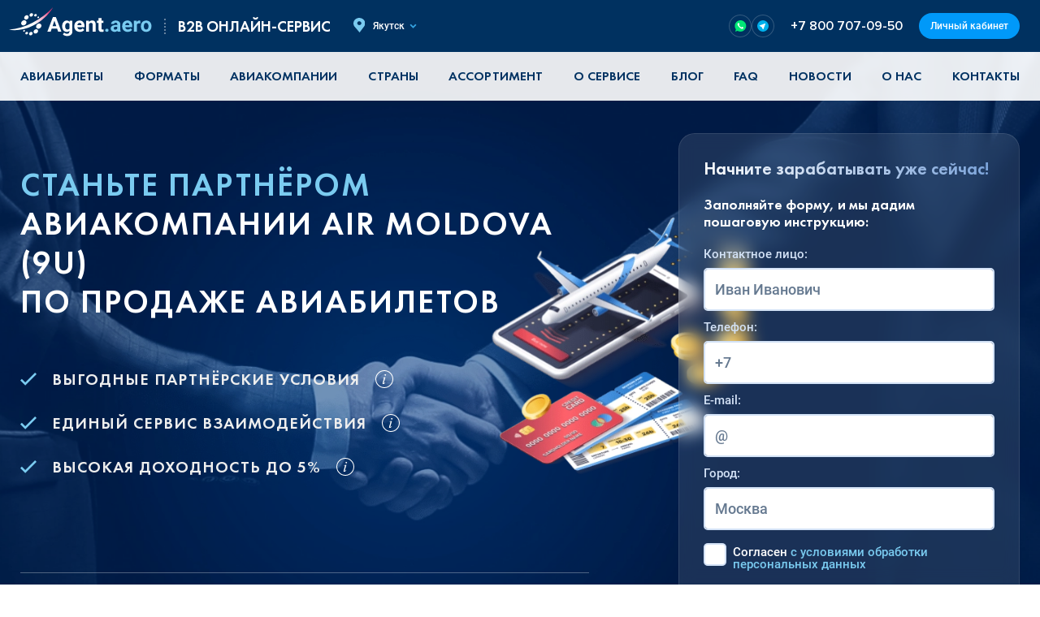

--- FILE ---
content_type: text/html; charset=UTF-8
request_url: https://agent.aero/yakutsk/stat-partnerom-aviakompanii-airmoldova
body_size: 25217
content:
<!DOCTYPE html>
<html lang="ru">
    <head>
        <!-- Essential Meta Tags -->
        <meta charset="utf-8">
        <meta http-equiv="x-ua-compatible" content="ie=edge">
        <meta name="viewport" content="width=device-width, initial-scale=1.0, viewport-fit=cover">
        <meta name="format-detection" content="telephone=no">
        <meta name="theme-color" content="#003160">
        <meta name="csrf-token" content="n6JKnqdmzz1Nl4gIqEFeTg3o71Vb4BRPmzOS2h4X">

        <!-- Primary Meta Tags -->
        <title>Стать партнёром авиакомпании Air Moldova по продаже билетов на самолёт в Якутске</title>
        <meta name="title" content="Стать партнёром авиакомпании Air Moldova по продаже билетов на самолёт в Якутске">
        <meta name="description" content="Станьте партнёром Air Moldova в Якутске и начните зарабатывать на продаже авиабилетов. Выгодные условия сотрудничества ждут вас!">
                <meta name="author" content="AeroTur">
        <meta name="robots" content="index, follow, max-image-preview:large, max-snippet:-1, max-video-preview:-1">
                <meta name="googlebot" content="index, follow">
        
        <!-- Canonical URL -->
                <link rel="canonical" href="https://agent.aero/yakutsk/stat-partnerom-aviakompanii-airmoldova">
        
                
        <!-- Open Graph -->
        <meta property="og:type" content="website">
        <meta property="og:site_name" content="Agent.Aero">
        <meta property="og:locale" content="ru">
        <meta property="og:title" content="Стать партнёром авиакомпании Air Moldova по продаже билетов на самолёт в <city.pr>">
                <meta property="og:description" content="Станьте партнёром Air Moldova в Якутске и начните зарабатывать на продаже авиабилетов. Выгодные условия сотрудничества ждут вас!">
                <meta property="og:url" content="https://agent.aero/yakutsk/stat-partnerom-aviakompanii-airmoldova">
                        <meta property="og:image" content="https://agent.aero/storage/app/media/preview.png">
        <meta property="og:image:secure_url" content="https://agent.aero/storage/app/media/preview.png">
        <meta property="og:image:type" content="image/jpeg">
        <meta property="og:image:width" content="1080">
        <meta property="og:image:height" content="1080">
        <meta property="og:image:alt" content="Стать партнёром авиакомпании Air Moldova по продаже билетов на самолёт в Якутске">
        
        <!-- Twitter Card -->
                <meta name="twitter:card" content="summary_large_image">
        <meta name="twitter:title" content="Стать партнёром авиакомпании Air Moldova по продаже билетов на самолёт в <city.pr>">
                <meta name="twitter:description" content="Станьте партнёром Air Moldova в Якутске и начните зарабатывать на продаже авиабилетов. Выгодные условия сотрудничества ждут вас!">
                <meta name="twitter:image" content="https://agent.aero/storage/app/media/preview.png">
        <meta name="twitter:image:alt" content="Стать партнёром авиакомпании Air Moldova по продаже билетов на самолёт в Якутске">
        
        <!-- Verification -->
                <meta name="google-site-verification" content="x9BYnYUASaZEY2OPsQpAMbZGkp_9b6p0p6_eq_p3_20">
                  
        <meta name="yandex-verification" content="d3fa3b30699d7849">
        
        <!-- Favicons -->
        <link rel="icon" type="image/svg+xml" href="https://agent.aero/themes/agent/assets/images/favicon.svg">
        <link rel="icon" type="image/x-icon" href="https://agent.aero/themes/agent/assets/images/favicon.ico">
        <link rel="shortcut icon" href="https://agent.aero/themes/agent/assets/images/favicon.ico" type="image/x-icon">

        <!-- Apple Touch Icons -->
        <link rel="apple-touch-icon" href="/apple-touch-icon.png">
        <link rel="apple-touch-icon" sizes="60x60" href="/apple-touch-icon-iphone.png">
        <link rel="apple-touch-icon" sizes="76x76" href="/apple-touch-icon-ipad.png">
        <link rel="apple-touch-icon" sizes="120x120" href="/apple-touch-icon-iphone-retina.png">
        <link rel="apple-touch-icon" sizes="152x152" href="/apple-touch-icon-ipad-retina.png">
        <link rel="apple-touch-icon" sizes="180x180" href="/apple-touch-icon.png">

        <!-- Web App Manifest -->
        <link rel="manifest" href="/manifest.webmanifest">

        <!-- Alternate Languages -->
        
        <!-- DNS Prefetch & Preconnect -->
        <link rel="dns-prefetch" href="https://ajax.googleapis.com">
        <link rel="preconnect" href="https://www.google-analytics.com" crossorigin>
        <link rel="preconnect" href="https://www.googletagmanager.com" crossorigin>
        <link rel="preconnect" href="https://mc.yandex.ru" crossorigin>

        <!-- Structured Data (Schema.org JSON-LD) -->
                    <script type="application/ld+json">
{
    "@context": "https://schema.org",
    "@type": "Organization",
    "name": "Agent.Aero",
    "url": "https://agent.aero",
    "sameAs": [
        "https://vk.com/agent.aero/"
    ]
}
</script>
<script type="application/ld+json">
{
    "@context": "https://schema.org",
    "@type": "FAQPage",
    "mainEntity": [
        {
            "@type": "Question",
            "name": "Как подключиться к сервису?",
            "acceptedAnswer": {
                "@type": "Answer",
                "text": "Для подключения необходимо отправить заявку через форму на сайте, оставив свои контактные данные, после чего Вам на почту придёт инструкция от нашего менеджера с подробным разъяснением дальнейших шагов.\n\nДополнительно советуем прочитать нашу статью по ссылке."
            }
        },
        {
            "@type": "Question",
            "name": "Какие есть ограничения и условия?",
            "acceptedAnswer": {
                "@type": "Answer",
                "text": "Строгих ограничений или же условий для подключения и работы в качестве субагента нет, но желательно иметь опыт в сфере продажи/оформления онлайн-билетов.\n\nПри отсутствие нужных знаний советуем ознакомиться с блогом, инструкциями и вебинарами на нашем сайте."
            }
        },
        {
            "@type": "Question",
            "name": "Можно ли ознакомиться с договором?",
            "acceptedAnswer": {
                "@type": "Answer",
                "text": "Договор высылается юр. лицам (ИП, ООО и др.) при отправке запроса на нашу почту – mail@agent.aero"
            }
        },
        {
            "@type": "Question",
            "name": "Благодаря чему субагент получает прибыль?",
            "acceptedAnswer": {
                "@type": "Answer",
                "text": "При работе с нашим сервисом Вы можете устанавливать собственные ценовые правила (сервисный сбор). Также некоторые авиаперевозчики* предоставляют комиссионное вознаграждение (рассчитывается от стоимости тарифа). Подробнее узнать об условиях по субагентскому вознаграждению Вы можете у наших менеджеров.\n\n*Важно! Не все поставщики делятся комиссией с продаж, поэтому стоит проверять, у кого она есть, а у кого нет."
            }
        },
        {
            "@type": "Question",
            "name": "Могу ли я стать субагентом, если у меня нет своего сайта?",
            "acceptedAnswer": {
                "@type": "Answer",
                "text": "Да, можете. Главное – иметь аудиторию для продаж: друзья и родственники, которые часто путешествуют, подписчики в соцсетях, интересующиеся туризмом, и т. д. Также Вы можете открыть свою авиакассу по продаже авиабилетов и получать стабильный доход."
            }
        }
    ],
    "url": "https://agent.aero/yakutsk/stat-partnerom-aviakompanii-airmoldova",
    "name": "Стать партнёром авиакомпании Air Moldova по продаже билетов на самолёт в <city.pr>",
    "description": "Станьте партнёром Air Moldova в <city.pr> и начните зарабатывать на продаже авиабилетов. Выгодные условия сотрудничества ждут вас!",
    "inLanguage": "ru",
    "isPartOf": {
        "@type": "WebSite",
        "name": "Agent.Aero",
        "url": "https://agent.aero"
    }
}
</script>
        
        <!-- Sitemap -->
        <link href="https://agent.aero/sitemap.xml" rel="alternate" title="Sitemap" type="application/xml"/>

        <!-- Set js variable -->
        <script>
            window.urlGeoLocation = false;
                            const data = {"cities":[{"id":1,"slug":"moskva","name":"\u041c\u043e\u0441\u043a\u0432\u0430"},{"id":2,"slug":"sankt-peterburg","name":"\u0421\u0430\u043d\u043a\u0442-\u041f\u0435\u0442\u0435\u0440\u0431\u0443\u0440\u0433"},{"id":3,"slug":"novosibirsk","name":"\u041d\u043e\u0432\u043e\u0441\u0438\u0431\u0438\u0440\u0441\u043a"},{"id":4,"slug":"ekaterinburg","name":"\u0415\u043a\u0430\u0442\u0435\u0440\u0438\u043d\u0431\u0443\u0440\u0433"},{"id":5,"slug":"kazan","name":"\u041a\u0430\u0437\u0430\u043d\u044c"},{"id":6,"slug":"nn","name":"\u041d\u0438\u0436\u043d\u0438\u0439 \u041d\u043e\u0432\u0433\u043e\u0440\u043e\u0434"},{"id":7,"slug":"chelyabinsk","name":"\u0427\u0435\u043b\u044f\u0431\u0438\u043d\u0441\u043a"},{"id":8,"slug":"samara","name":"\u0421\u0430\u043c\u0430\u0440\u0430"},{"id":9,"slug":"ufa","name":"\u0423\u0444\u0430"},{"id":10,"slug":"rnd","name":"\u0420\u043e\u0441\u0442\u043e\u0432-\u043d\u0430-\u0414\u043e\u043d\u0443"},{"id":11,"slug":"omsk","name":"\u041e\u043c\u0441\u043a"},{"id":12,"slug":"krasnoyarsk","name":"\u041a\u0440\u0430\u0441\u043d\u043e\u044f\u0440\u0441\u043a"},{"id":13,"slug":"voronezh","name":"\u0412\u043e\u0440\u043e\u043d\u0435\u0436"},{"id":14,"slug":"perm","name":"\u041f\u0435\u0440\u043c\u044c"},{"id":15,"slug":"volgograd","name":"\u0412\u043e\u043b\u0433\u043e\u0433\u0440\u0430\u0434"},{"id":16,"slug":"krasnodar","name":"\u041a\u0440\u0430\u0441\u043d\u043e\u0434\u0430\u0440"},{"id":17,"slug":"tyumen","name":"\u0422\u044e\u043c\u0435\u043d\u044c"},{"id":18,"slug":"saratov","name":"\u0421\u0430\u0440\u0430\u0442\u043e\u0432"},{"id":19,"slug":"tolyatti","name":"\u0422\u043e\u043b\u044c\u044f\u0442\u0442\u0438"},{"id":20,"slug":"tashkent","name":"\u0422\u0430\u0448\u043a\u0435\u043d\u0442"},{"id":21,"slug":"baku","name":"\u0411\u0430\u043a\u0443"},{"id":22,"slug":"erevan","name":"\u0415\u0440\u0435\u0432\u0430\u043d"},{"id":23,"slug":"astana","name":"\u0410\u0441\u0442\u0430\u043d\u0430"},{"id":24,"slug":"bishkek","name":"\u0411\u0438\u0448\u043a\u0435\u043a"},{"id":25,"slug":"dushanbe","name":"\u0414\u0443\u0448\u0430\u043d\u0431\u0435"},{"id":26,"slug":"kishinyov","name":"\u041a\u0438\u0448\u0438\u043d\u0451\u0432"},{"id":27,"slug":"ashkhabad","name":"\u0410\u0448\u0445\u0430\u0431\u0430\u0434"},{"id":28,"slug":"arhangelsk","name":"\u0410\u0440\u0445\u0430\u043d\u0433\u0435\u043b\u044c\u0441\u043a"},{"id":29,"slug":"astrahan","name":"\u0410\u0441\u0442\u0440\u0430\u0445\u0430\u043d\u044c"},{"id":30,"slug":"barnaul","name":"\u0411\u0430\u0440\u043d\u0430\u0443\u043b"},{"id":31,"slug":"belgorod","name":"\u0411\u0435\u043b\u0433\u043e\u0440\u043e\u0434"},{"id":32,"slug":"blagoveshchensk","name":"\u0411\u043b\u0430\u0433\u043e\u0432\u0435\u0449\u0435\u043d\u0441\u043a"},{"id":33,"slug":"bryansk","name":"\u0411\u0440\u044f\u043d\u0441\u043a"},{"id":34,"slug":"velikij-novgorod","name":"\u0412\u0435\u043b\u0438\u043a\u0438\u0439 \u041d\u043e\u0432\u0433\u043e\u0440\u043e\u0434"},{"id":35,"slug":"vladivostok","name":"\u0412\u043b\u0430\u0434\u0438\u0432\u043e\u0441\u0442\u043e\u043a"},{"id":36,"slug":"vladikavkaz","name":"\u0412\u043b\u0430\u0434\u0438\u043a\u0430\u0432\u043a\u0430\u0437"},{"id":37,"slug":"vladimir","name":"\u0412\u043b\u0430\u0434\u0438\u043c\u0438\u0440"},{"id":38,"slug":"vologda","name":"\u0412\u043e\u043b\u043e\u0433\u0434\u0430"},{"id":39,"slug":"groznyj","name":"\u0413\u0440\u043e\u0437\u043d\u044b\u0439"},{"id":40,"slug":"ivanovo","name":"\u0418\u0432\u0430\u043d\u043e\u0432\u043e"},{"id":41,"slug":"irkutsk","name":"\u0418\u0440\u043a\u0443\u0442\u0441\u043a"},{"id":42,"slug":"joshkar-ola","name":"\u0419\u043e\u0448\u043a\u0430\u0440-\u041e\u043b\u0430"},{"id":43,"slug":"kaliningrad","name":"\u041a\u0430\u043b\u0438\u043d\u0438\u043d\u0433\u0440\u0430\u0434"},{"id":44,"slug":"kemerovo","name":"\u041a\u0435\u043c\u0435\u0440\u043e\u0432\u043e"},{"id":45,"slug":"https://yandex.ru/map-widget/v1/-/CCUuEST5lA","name":"\u041a\u043e\u0441\u0442\u0440\u043e\u043c\u0430"},{"id":46,"slug":"kurgan","name":"\u041a\u0443\u0440\u0433\u0430\u043d"},{"id":47,"slug":"kursk","name":"\u041a\u0443\u0440\u0441\u043a"},{"id":48,"slug":"lipeck","name":"\u041b\u0438\u043f\u0435\u0446\u043a"},{"id":49,"slug":"mahachkala","name":"\u041c\u0430\u0445\u0430\u0447\u043a\u0430\u043b\u0430"},{"id":50,"slug":"murmansk","name":"\u041c\u0443\u0440\u043c\u0430\u043d\u0441\u043a"},{"id":51,"slug":"nazran","name":"\u041d\u0430\u0437\u0440\u0430\u043d\u044c"},{"id":52,"slug":"nalchik","name":"\u041d\u0430\u043b\u044c\u0447\u0438\u043a"},{"id":53,"slug":"orel","name":"\u041e\u0440\u0435\u043b"},{"id":54,"slug":"orenburg","name":"\u041e\u0440\u0435\u043d\u0431\u0443\u0440\u0433"},{"id":55,"slug":"penza","name":"\u041f\u0435\u043d\u0437\u0430"},{"id":56,"slug":"pskov","name":"\u041f\u0441\u043a\u043e\u0432"},{"id":57,"slug":"ryazan","name":"\u0420\u044f\u0437\u0430\u043d\u044c"},{"id":58,"slug":"saransk","name":"\u0421\u0430\u0440\u0430\u043d\u0441\u043a"},{"id":59,"slug":"smolensk","name":"\u0421\u043c\u043e\u043b\u0435\u043d\u0441\u043a"},{"id":60,"slug":"sochi","name":"\u0421\u043e\u0447\u0438"},{"id":61,"slug":"stavropol","name":"\u0421\u0442\u0430\u0432\u0440\u043e\u043f\u043e\u043b\u044c"},{"id":62,"slug":"surgut","name":"\u0421\u0443\u0440\u0433\u0443\u0442"},{"id":63,"slug":"tambov","name":"\u0422\u0430\u043c\u0431\u043e\u0432"},{"id":64,"slug":"tver","name":"\u0422\u0432\u0435\u0440\u044c"},{"id":65,"slug":"tomsk","name":"\u0422\u043e\u043c\u0441\u043a"},{"id":66,"slug":"tula","name":"\u0422\u0443\u043b\u0430"},{"id":67,"slug":"ulyanovsk","name":"\u0423\u043b\u044c\u044f\u043d\u043e\u0432\u0441\u043a"},{"id":68,"slug":"habarovsk","name":"\u0425\u0430\u0431\u0430\u0440\u043e\u0432\u0441\u043a"},{"id":69,"slug":"cheboksary","name":"\u0427\u0435\u0431\u043e\u043a\u0441\u0430\u0440\u044b"},{"id":70,"slug":"cherkessk","name":"\u0427\u0435\u0440\u043a\u0435\u0441\u0441\u043a"},{"id":71,"slug":"yaroslavl","name":"\u042f\u0440\u043e\u0441\u043b\u0430\u0432\u043b\u044c"},{"id":72,"slug":"almaty","name":"\u0410\u043b\u043c\u0430\u0442\u044b"},{"id":73,"slug":"karaganda","name":"\u041a\u0430\u0440\u0430\u0433\u0430\u043d\u0434\u0430"},{"id":74,"slug":"semej","name":"\u0421\u0435\u043c\u0435\u0439"},{"id":75,"slug":"kaluga","name":"\u041a\u0430\u043b\u0443\u0433\u0430"},{"id":76,"slug":"petrozavodsk","name":"\u041f\u0435\u0442\u0440\u043e\u0437\u0430\u0432\u043e\u0434\u0441\u043a"},{"id":77,"slug":"syktyvkar","name":"\u0421\u044b\u043a\u0442\u044b\u0432\u043a\u0430\u0440"},{"id":78,"slug":"izhevsk","name":"\u0418\u0436\u0435\u0432\u0441\u043a"},{"id":79,"slug":"kirov","name":"\u041a\u0438\u0440\u043e\u0432"},{"id":80,"slug":"hanty-mansijsk","name":"\u0425\u0430\u043d\u0442\u044b-\u041c\u0430\u043d\u0441\u0438\u0439\u0441\u043a"},{"id":81,"slug":"salekhard","name":"\u0421\u0430\u043b\u0435\u0445\u0430\u0440\u0434"},{"id":82,"slug":"chita","name":"\u0427\u0438\u0442\u0430"},{"id":83,"slug":"yakutsk","name":"\u042f\u043a\u0443\u0442\u0441\u043a"},{"id":84,"slug":"petropavlovsk-kamchatskij","name":"\u041f-\u041a\u0430\u043c\u0447\u0430\u0442\u0441\u043a\u0438\u0439"},{"id":85,"slug":"magadan","name":"\u041c\u0430\u0433\u0430\u0434\u0430\u043d"},{"id":86,"slug":"yuzhno-sahalinsk","name":"\u042e\u0436\u043d\u043e-\u0421\u0430\u0445\u0430\u043b\u0438\u043d\u0441\u043a"},{"id":87,"slug":"simferopol","name":"\u0421\u0438\u043c\u0444\u0435\u0440\u043e\u043f\u043e\u043b\u044c"},{"id":88,"slug":"brest","name":"\u0411\u0440\u0435\u0441\u0442"},{"id":89,"slug":"vitebsk","name":"\u0412\u0438\u0442\u0435\u0431\u0441\u043a"},{"id":90,"slug":"gomel","name":"\u0413\u043e\u043c\u0435\u043b\u044c"},{"id":91,"slug":"minsk","name":"\u041c\u0438\u043d\u0441\u043a"},{"id":92,"slug":"mogilev","name":"\u041c\u043e\u0433\u0438\u043b\u0435\u0432"},{"id":93,"slug":"sevastopol","name":"\u0421\u0435\u0432\u0430\u0441\u0442\u043e\u043f\u043e\u043b\u044c"},{"id":94,"slug":"obninsk","name":"\u041e\u0431\u043d\u0438\u043d\u0441\u043a"},{"id":95,"slug":"cherepovec","name":"\u0427\u0435\u0440\u0435\u043f\u043e\u0432\u0435\u0446"},{"id":96,"slug":"vyborg","name":"\u0412\u044b\u0431\u043e\u0440\u0433"},{"id":97,"slug":"novorossijsk","name":"\u041d\u043e\u0432\u043e\u0440\u043e\u0441\u0441\u0438\u0439\u0441\u043a"},{"id":98,"slug":"taganrog","name":"\u0422\u0430\u0433\u0430\u043d\u0440\u043e\u0433"},{"id":99,"slug":"dzerzhinsk","name":"\u0414\u0437\u0435\u0440\u0436\u0438\u043d\u0441\u043a"},{"id":100,"slug":"nahodka","name":"\u041d\u0430\u0445\u043e\u0434\u043a\u0430"},{"id":101,"slug":"bijsk","name":"\u0411\u0438\u0439\u0441\u043a"},{"id":102,"slug":"bratsk","name":"\u0411\u0440\u0430\u0442\u0441\u043a"},{"id":103,"slug":"krym","name":"\u041a\u0440\u044b\u043c"},{"id":104,"slug":"tuapse","name":"\u0422\u0443\u0430\u043f\u0441\u0435"},{"id":105,"slug":"nizhnevartovsk","name":"\u041d\u0438\u0436\u043d\u0435\u0432\u0430\u0440\u0442\u043e\u0432\u0441\u043a"},{"id":106,"slug":"majkop","name":"\u041c\u0430\u0439\u043a\u043e\u043f"},{"id":107,"slug":"ehlista","name":"\u042d\u043b\u0438\u0441\u0442\u0430"},{"id":108,"slug":"abakan","name":"\u0410\u0431\u0430\u043a\u0430\u043d"},{"id":109,"slug":"anapa","name":"\u0410\u043d\u0430\u043f\u0430"},{"id":110,"slug":"neneckij-ao","name":"\u041d\u0410\u041e"},{"id":111,"slug":"respublika-altaj","name":"\u0410\u043b\u0442\u0430\u0439"},{"id":112,"slug":"respublika-tyva","name":"\u0422\u044b\u0432\u0430"},{"id":113,"slug":"evrejskaya-ao","name":"\u0415\u0410\u041e"},{"id":114,"slug":"chukotskij-ao","name":"\u0427\u0410\u041e"},{"id":115,"slug":"hanty-mansijskij-ao","name":"\u0425\u041c\u0410\u041e"},{"id":116,"slug":"yamalo-neneckij-ao","name":"\u042f\u041d\u0410\u041e"},{"id":117,"slug":"belarus","name":"\u0411\u0435\u043b\u0430\u0440\u0443\u0441\u044c"},{"id":118,"slug":"kazahstan","name":"\u041a\u0430\u0437\u0430\u0445\u0441\u0442\u0430\u043d"},{"id":119,"slug":"azerbajdzhan","name":"\u0410\u0437\u0435\u0440\u0431\u0430\u0439\u0434\u0436\u0430\u043d"},{"id":120,"slug":"armeniya","name":"\u0410\u0440\u043c\u0435\u043d\u0438\u044f"},{"id":121,"slug":"gruziya","name":"\u0413\u0440\u0443\u0437\u0438\u044f"},{"id":122,"slug":"turkmeniya","name":"\u0422\u0443\u0440\u043a\u043c\u0435\u043d\u0438\u044f"},{"id":123,"slug":"uzbekistan","name":"\u0423\u0437\u0431\u0435\u043a\u0438\u0441\u0442\u0430\u043d"},{"id":124,"slug":"kirgiziya","name":"\u041a\u0438\u0440\u0433\u0438\u0437\u0438\u044f"},{"id":125,"slug":"moldova","name":"\u041c\u043e\u043b\u0434\u043e\u0432\u0430"},{"id":126,"slug":"tadzhikistan","name":"\u0422\u0430\u0434\u0436\u0438\u043a\u0438\u0441\u0442\u0430\u043d"},{"id":127,"slug":"respublika-komi","name":"\u041a\u043e\u043c\u0438"},{"id":128,"slug":"respublika-adygeya","name":"\u0410\u0434\u044b\u0433\u0435\u044f"},{"id":129,"slug":"respublika-dagestan","name":"\u0414\u0430\u0433\u0435\u0441\u0442\u0430\u043d"},{"id":130,"slug":"respublika-ingushetiya","name":"\u0418\u043d\u0433\u0443\u0448\u0435\u0442\u0438\u044f"},{"id":131,"slug":"respublika-kabardino-balkariya","name":"\u041a\u0430\u0431\u0430\u0440\u0434\u0438\u043d\u043e-\u0411\u0430\u043b\u043a\u0430\u0440\u0438\u044f"},{"id":132,"slug":"respublika-kalmykiya","name":"\u041a\u0430\u043b\u043c\u044b\u043a\u0438\u044f"},{"id":133,"slug":"karachaevo-cherkesskaya-respublika","name":"\u041a\u0430\u0440\u0430\u0447\u0430\u0435\u0432\u043e-\u0427\u0435\u0440\u043a\u0435\u0441\u0441\u0438\u044f"},{"id":134,"slug":"respublika-severnaya-osetiya-alaniya","name":"\u0421\u0435\u0432\u0435\u0440\u043d\u0430\u044f \u041e\u0441\u0435\u0442\u0438\u044f"},{"id":135,"slug":"chechenskaya-respublika","name":"\u0427\u0435\u0447\u043d\u044f"},{"id":136,"slug":"respublika-bashkortostan","name":"\u0411\u0430\u0448\u043a\u043e\u0440\u0442\u043e\u0441\u0442\u0430\u043d"},{"id":137,"slug":"respublika-mordoviya","name":"\u041c\u043e\u0440\u0434\u043e\u0432\u0438\u044f"},{"id":138,"slug":"udmurtskaya-respublika","name":"\u0423\u0434\u043c\u0443\u0440\u0442\u0438\u044f"},{"id":139,"slug":"chuvashskaya-respublika","name":"\u0427\u0443\u0432\u0430\u0448\u0438\u044f"},{"id":140,"slug":"respublika-saha-yakutiya","name":"\u0421\u0430\u0445\u0430"},{"id":141,"slug":"vetnam","name":"\u0412\u044c\u0435\u0442\u043d\u0430\u043c"}],"urlOriginal":"https://agent.aero/city-pattern-replace/stat-partnerom-aviakompanii-airmoldova","urlApiContentGetArticle":"https://agent.aero/api/v1/articles/slug-pattern-replace","urlProfile":"https://booking.agent.aero/poffice__table","enableGeoRedirect":false,"social":{"urlTelegram":"https://t.me/+jExeKsbyO4w3YWQy","urlWhatsApp":"https://wa.me/+79214263281","urlViber":"https://viber.click/79214134229","urlTelegramEnabled":true,"urlWhatsAppEnabled":true,"urlViberEnabled":false},"yandexMetricsId":"88832993","yandexMetricsEnabled":true,"yandexMetricsWebvisorEnabled":true,"vkPixelId":"VK-RTRG-1823025-8A4av","vkPixelEnabled":true,"fbPixelId":"","fbPixelEnabled":false,"mailruCounterId":"3308813","mailruCounterEnabled":true,"gCaptchaSiteKey":"6LeT4eYhAAAAAD3Mqrl7yDa5iraEyLFiHiZMgNV8","gCaptchaEnabled":"1","gCaptchaType":"v2visible"};
                        const loadFlightScheduleData = {};
        </script>
                <!-- Styles -->
        <link href="/themes/agent/assets/css/vendors-styles.9eec107bd276fd9ec276.css" rel="stylesheet"><link href="/themes/agent/assets/css/styles.42ba9e5043998698deb1.css" rel="stylesheet"><script src="/themes/agent/assets/js/styles-0c3149aa281628fa32dc.js"></script>                <!-- Custom head -->
                    <!-- reCAPTCHA v2 -->
        <script>
        function loadRecaptcha(formId) {
            if (!document.getElementById('recaptcha-script')) {
                const script = document.createElement('script');
                script.id = 'recaptcha-script';
                script.src = "https://www.google.com/recaptcha/api.js?onload=onLoadCaptcha&hl=ru";
                script.async = true;
                script.defer = true;
                document.head.appendChild(script);
            } else {
                onLoadCaptcha();
            }
            document.getElementById('load_recaptcha_' + formId).style.display = 'none';
            document.getElementById('submit_recaptcha_' + formId).style.display = 'block';
            if (document.getElementById('g-recaptcha-' + formId)) {
                document.getElementById('g-recaptcha-' + formId).style.display = 'block';
            }
        }
        function onLoadCaptcha() {
            console.log('onLoad google recaptcha v2');
        }
        function submitRecaptchaForm() {
            return new Promise(function (resolve, reject) {
                const form = $("#recaptcha_recaptcha6974983296b8d").closest("form");
                if (!form[0].checkValidity()) {
                    form[0].reportValidity();
                } else {
                    form.submit();
                }
                grecaptcha.reset();
            });
        }
    </script>
        </head>
    <body itemscope itemtype="https://schema.org/WebPage">
        <span class="screen-darken"></span>
        <!-- Header -->
        <header id="layout-header" class="header">
            <!--  Header -->
<div class="header-wrapper">
	<div class="container">
        <div class="header-inner">
            <div class="burger__wrapper">
                <button class="burger" data-trigger="navbar_main" type="button">
                    <span class="burger__line"></span>
                </button>
            </div>

            <a class="header-logo" href="https://agent.aero/yakutsk">
                <img src="https://agent.aero/themes/agent/assets/images/main-logo.svg" alt="Логотип agent.aero">
                <span>B2B онлайн-сервис</span>
            </a>
		</div>
        <div class="header-item header-address">
            <a href="#" class="header-address__link action-selector-city">
                <img src="https://agent.aero/themes/agent/assets/images/icons/mark.svg" alt="Address mark">
                <span>Якутск</span>
            </a>
        </div>


        <div class="header-item header-social">
            <div class="header-social__links">
                                <a rel="nofollow" href="https://wa.me/+79214263281" target="_blank">
                    <img src="https://agent.aero/themes/agent/assets/images/icons/wa-sm.svg" alt="WhatsApp">
                </a>
                                                                <a rel="nofollow" href="https://t.me/+jExeKsbyO4w3YWQy" target="_blank">
                    <img src="https://agent.aero/themes/agent/assets/images/icons/tg-sm.svg" alt="Telegram">
                </a>
                            </div>
        </div>

        <div class="header-end">
            <div class="header-item header-contact">
                <a href="tel:+78007070950" class="contacts__phone-number">
                    +7 800 707-09-50
                </a>
            </div>

            <div class="header-item header-button">
                                <a href="#" class="action-selector-login">Личный кабинет</a>
                            </div>
        </div>
	</div>
</div>        </header>

        <!-- Navigation -->
        <nav class="nav mobile-offcanvas navbar" id="navbar_main">
            <div class="container">
	<div class="offcanvas-header">
		<button class="btn-close btn-close-white float-end"></button>
	</div>
	<div class="nav__wrapper navbar navbar-expand-lg">
		<div class="nav__head">
			<div class="personal-account">
				<a href="#" class="personal-account__link action-selector-login">Личный кабинет</a>
			</div>
		</div>
		<ul class="nav__list list-reset navbar-nav text-uppercase" itemscope itemtype="https://schema.org/SiteNavigationElement">
			                                <li class="nav__item nav-item"><a class="nav__link nav-link " aria-current="page" href="https://agent.aero/yakutsk">Авиабилеты</a></li>
                			                                <li class="nav__item nav-item dropdown">
                    <a href="#" class="nav__link nav-link dropdown-toggle" role="button" data-toggle="dropdown" aria-haspopup="true" aria-expanded="false">
                        Форматы
                    </a>
                    <ul class="nav__dropdown-menu  dropdown-menu dropdown-menu-end fade-down">
                                                <li class="nav__item"><a class="nav__link dropdown-item" href="https://agent.aero/yakutsk/biznes-po-prodazhe-biletov"  itemprop="url">Все форматы</a></li>
                                                <li class="nav__item"><a class="nav__link dropdown-item" href="https://agent.aero/yakutsk/kak-otkryt-aviakassu"  itemprop="url">Авиакасса</a></li>
                                                <li class="nav__item"><a class="nav__link dropdown-item" href="https://agent.aero/yakutsk/prodazha-aviabiletov-turagentstvom"  itemprop="url">Турагентство</a></li>
                                                <li class="nav__item"><a class="nav__link dropdown-item" href="https://agent.aero/yakutsk/zarabotok-na-aviabiletah-onlajn"  itemprop="url">Сайт</a></li>
                                                <li class="nav__item"><a class="nav__link dropdown-item" href="https://agent.aero/yakutsk/prodazha-aviabiletov-socseti"  itemprop="url">Блог и соцсети</a></li>
                                                <li class="nav__item"><a class="nav__link dropdown-item" href="https://agent.aero/yakutsk/pereprodazha-aviabiletov"  itemprop="url">Перепродажа</a></li>
                                            </ul>
                </li>
                			                                <li class="nav__item nav-item dropdown">
                    <a href="#" class="nav__link nav-link dropdown-toggle" role="button" data-toggle="dropdown" aria-haspopup="true" aria-expanded="false">
                        Авиакомпании
                    </a>
                    <ul class="nav__dropdown-menu  dropdown-menu dropdown-menu-end fade-down">
                                                <li class="nav__item"><a class="nav__link dropdown-item" href="https://agent.aero/yakutsk/kak-stat-partnyorom-aviakompanii-po-prodazhe-biletov"  itemprop="url">Все авиакомпании</a></li>
                                                <li class="nav__item"><a class="nav__link dropdown-item" href="https://agent.aero/yakutsk/stat-partnerom-aviakompanii-aehroflot"  itemprop="url">Аэрофлот</a></li>
                                                <li class="nav__item"><a class="nav__link dropdown-item" href="https://agent.aero/yakutsk/stat-partnerom-aviakompanii-hy"  itemprop="url">Uzbekistan Airways</a></li>
                                                <li class="nav__item"><a class="nav__link dropdown-item" href="https://agent.aero/yakutsk/stat-partnerom-aviakompanii-s7"  itemprop="url">S7 Airlines</a></li>
                                                <li class="nav__item"><a class="nav__link dropdown-item" href="https://agent.aero/yakutsk/stat-partnerom-aviakompanii-utair"  itemprop="url">Utair</a></li>
                                                <li class="nav__item"><a class="nav__link dropdown-item" href="https://agent.aero/yakutsk/stat-partnerom-aviakompanii-u6"  itemprop="url">Уральские авиалинии</a></li>
                                                <li class="nav__item"><a class="nav__link dropdown-item" href="https://agent.aero/yakutsk/stat-partnerom-aviakompanii-pobeda"  itemprop="url">Победа</a></li>
                                                <li class="nav__item"><a class="nav__link dropdown-item" href="https://agent.aero/yakutsk/stat-partnerom-aviakompanii-wz"  itemprop="url">Red Wings</a></li>
                                                <li class="nav__item"><a class="nav__link dropdown-item" href="https://agent.aero/yakutsk/stat-partnerom-aviakompanii-nordwind"  itemprop="url">Nordwind</a></li>
                                                <li class="nav__item"><a class="nav__link dropdown-item" href="https://agent.aero/yakutsk/stat-partnerom-aviakompanii-yamal"  itemprop="url">Ямал</a></li>
                                                <li class="nav__item"><a class="nav__link dropdown-item" href="https://agent.aero/yakutsk/stat-partnerom-aviakompanii-rossiya"  itemprop="url">Россия</a></li>
                                                <li class="nav__item"><a class="nav__link dropdown-item" href="https://agent.aero/yakutsk/stat-partnerom-aviakompanii-sz"  itemprop="url">Somon Air</a></li>
                                                <li class="nav__item"><a class="nav__link dropdown-item" href="https://agent.aero/yakutsk/stat-partnerom-aviakompanii-j2"  itemprop="url">Azerbaijan Airlines</a></li>
                                                <li class="nav__item"><a class="nav__link dropdown-item" href="https://agent.aero/yakutsk/stat-partnerom-aviakompanii-hh"  itemprop="url">Qanot Sharq</a></li>
                                                <li class="nav__item"><a class="nav__link dropdown-item" href="https://agent.aero/yakutsk/stat-partnerom-aviakompanii-emirates"  itemprop="url">Emirates</a></li>
                                                <li class="nav__item"><a class="nav__link dropdown-item" href="https://agent.aero/yakutsk/stat-partnerom-aviakompanii-turkish-airlines"  itemprop="url">Turkish Airlines</a></li>
                                            </ul>
                </li>
                			                                <li class="nav__item nav-item dropdown">
                    <a href="#" class="nav__link nav-link dropdown-toggle" role="button" data-toggle="dropdown" aria-haspopup="true" aria-expanded="false">
                        Страны
                    </a>
                    <ul class="nav__dropdown-menu  dropdown-menu dropdown-menu-end fade-down">
                                                <li class="nav__item"><a class="nav__link dropdown-item" href="https://agent.aero/yakutsk/kak-zarabotat-na-prodazhe-aviabiletov-v-uzbekistan"  itemprop="url">Узбекистан</a></li>
                                                <li class="nav__item"><a class="nav__link dropdown-item" href="https://agent.aero/yakutsk/kak-zarabotat-na-prodazhe-aviabiletov-v-mongoliyu"  itemprop="url">Монголия</a></li>
                                                <li class="nav__item"><a class="nav__link dropdown-item" href="https://agent.aero/yakutsk/kak-zarabotat-na-prodazhe-aviabiletov-na-maldivy"  itemprop="url">Мальдивы</a></li>
                                                <li class="nav__item"><a class="nav__link dropdown-item" href="https://agent.aero/yakutsk/kak-zarabotat-na-prodazhe-aviabiletov-v-myanmu"  itemprop="url">Мьянма</a></li>
                                                <li class="nav__item"><a class="nav__link dropdown-item" href="https://agent.aero/yakutsk/kak-zarabotat-na-prodazhe-aviabiletov-v-nepal"  itemprop="url">Непал</a></li>
                                                <li class="nav__item"><a class="nav__link dropdown-item" href="https://agent.aero/yakutsk/kak-zarabotat-na-prodazhe-aviabiletov-v-saudovskuyu-araviyu"  itemprop="url">Саудовская Аравия</a></li>
                                                <li class="nav__item"><a class="nav__link dropdown-item" href="https://agent.aero/yakutsk/kak-zarabotat-na-prodazhe-aviabiletov-v-turciyu"  itemprop="url">Турция</a></li>
                                                <li class="nav__item"><a class="nav__link dropdown-item" href="https://agent.aero/yakutsk/kak-zarabotat-na-prodazhe-aviabiletov-na-shri-lanku"  itemprop="url">Шри-Ланка</a></li>
                                                <li class="nav__item"><a class="nav__link dropdown-item" href="https://agent.aero/yakutsk/kak-zarabotat-na-prodazhe-aviabiletov-v-afganistan"  itemprop="url">Афганистан</a></li>
                                                <li class="nav__item"><a class="nav__link dropdown-item" href="https://agent.aero/yakutsk/kak-zarabotat-na-prodazhe-aviabiletov-v-gruziyu"  itemprop="url">Грузия</a></li>
                                                <li class="nav__item"><a class="nav__link dropdown-item" href="https://agent.aero/yakutsk/kak-zarabotat-na-prodazhe-aviabiletov-v-katar"  itemprop="url">Катар</a></li>
                                                <li class="nav__item"><a class="nav__link dropdown-item" href="https://agent.aero/yakutsk/kak-zarabotat-na-prodazhe-aviabiletov-v-tailand"  itemprop="url">Таиланд</a></li>
                                                <li class="nav__item"><a class="nav__link dropdown-item" href="https://agent.aero/yakutsk/kak-zarabotat-na-prodazhe-aviabiletov-v-vetnam"  itemprop="url">Вьетнам</a></li>
                                                <li class="nav__item"><a class="nav__link dropdown-item" href="https://agent.aero/yakutsk/kak-zarabotat-na-prodazhe-aviabiletov-v-oman"  itemprop="url">Оман</a></li>
                                                <li class="nav__item"><a class="nav__link dropdown-item" href="https://agent.aero/yakutsk/kak-zarabotat-na-prodazhe-aviabiletov-v-izrail"  itemprop="url">Израиль</a></li>
                                                <li class="nav__item"><a class="nav__link dropdown-item" href="https://agent.aero/yakutsk/kak-zarabotat-na-prodazhe-aviabiletov-v-marokko"  itemprop="url">Марокко</a></li>
                                                <li class="nav__item"><a class="nav__link dropdown-item" href="https://agent.aero/yakutsk/kak-zarabotat-na-prodazhe-aviabiletov-na-sejshelskie-ostrova"  itemprop="url">Сейшельские острова</a></li>
                                                <li class="nav__item"><a class="nav__link dropdown-item" href="https://agent.aero/yakutsk/kak-zarabotat-na-prodazhe-aviabiletov-na-kubu"  itemprop="url">Куба</a></li>
                                                <li class="nav__item"><a class="nav__link dropdown-item" href="https://agent.aero/yakutsk/kak-zarabotat-na-prodazhe-aviabiletov-v-kuvejt"  itemprop="url">Кувейт</a></li>
                                                <li class="nav__item"><a class="nav__link dropdown-item" href="https://agent.aero/yakutsk/kak-zarabotat-na-prodazhe-aviabiletov-v-kambodzhu"  itemprop="url">Камбоджа</a></li>
                                                <li class="nav__item"><a class="nav__link dropdown-item" href="https://agent.aero/yakutsk/kak-zarabotat-na-prodazhe-aviabiletov-v-kazahstan"  itemprop="url">Казахстан</a></li>
                                                <li class="nav__item"><a class="nav__link dropdown-item" href="https://agent.aero/yakutsk/kak-zarabotat-na-prodazhe-aviabiletov-v-kitaj"  itemprop="url">Китай</a></li>
                                                <li class="nav__item"><a class="nav__link dropdown-item" href="https://agent.aero/yakutsk/kak-zarabotat-na-prodazhe-aviabiletov-v-azerbajdzhan"  itemprop="url">Азербайджан</a></li>
                                                <li class="nav__item"><a class="nav__link dropdown-item" href="https://agent.aero/yakutsk/kak-zarabotat-na-prodazhe-aviabiletov-v-armeniyu"  itemprop="url">Армения</a></li>
                                                <li class="nav__item"><a class="nav__link dropdown-item" href="https://agent.aero/yakutsk/kak-zarabotat-na-prodazhe-aviabiletov-v-belarus"  itemprop="url">Беларусь</a></li>
                                                <li class="nav__item"><a class="nav__link dropdown-item" href="https://agent.aero/yakutsk/kak-zarabotat-na-prodazhe-aviabiletov-v-kirgiziyu"  itemprop="url">Киргизия</a></li>
                                                <li class="nav__item"><a class="nav__link dropdown-item" href="https://agent.aero/yakutsk/kak-zarabotat-na-prodazhe-aviabiletov-v-moldovu"  itemprop="url">Молдова</a></li>
                                                <li class="nav__item"><a class="nav__link dropdown-item" href="https://agent.aero/yakutsk/kak-zarabotat-na-prodazhe-aviabiletov-v-tadzhikistan"  itemprop="url">Таджикистан</a></li>
                                                <li class="nav__item"><a class="nav__link dropdown-item" href="https://agent.aero/yakutsk/kak-zarabotat-na-prodazhe-aviabiletov-v-turkmeniyu"  itemprop="url">Туркмения</a></li>
                                                <li class="nav__item"><a class="nav__link dropdown-item" href="https://agent.aero/yakutsk/kak-zarabotat-na-prodazhe-aviabiletov-v-indiyu"  itemprop="url">Индия</a></li>
                                                <li class="nav__item"><a class="nav__link dropdown-item" href="https://agent.aero/yakutsk/kak-zarabotat-na-prodazhe-aviabiletov-v-bahrejn"  itemprop="url">Бахрейн</a></li>
                                                <li class="nav__item"><a class="nav__link dropdown-item" href="https://agent.aero/yakutsk/kak-zarabotat-na-prodazhe-aviabiletov-v-rossiyu"  itemprop="url">Россия</a></li>
                                                <li class="nav__item"><a class="nav__link dropdown-item" href="https://agent.aero/yakutsk/kak-zarabotat-na-prodazhe-aviabiletov-v-yuar"  itemprop="url">ЮАР</a></li>
                                                <li class="nav__item"><a class="nav__link dropdown-item" href="https://agent.aero/yakutsk/kak-zarabotat-na-prodazhe-aviabiletov-v-oaeh"  itemprop="url">ОАЭ</a></li>
                                                <li class="nav__item"><a class="nav__link dropdown-item" href="https://agent.aero/yakutsk/kak-zarabotat-na-prodazhe-aviabiletov-v-iran"  itemprop="url">Иран</a></li>
                                                <li class="nav__item"><a class="nav__link dropdown-item" href="https://agent.aero/yakutsk/kak-zarabotat-na-prodazhe-aviabiletov-v-ehfiopiyu"  itemprop="url">Эфиопия</a></li>
                                                <li class="nav__item"><a class="nav__link dropdown-item" href="https://agent.aero/yakutsk/kak-zarabotat-na-prodazhe-aviabiletov-v-egipet"  itemprop="url">Египет</a></li>
                                                <li class="nav__item"><a class="nav__link dropdown-item" href="https://agent.aero/yakutsk/kak-zarabotat-na-prodazhe-aviabiletov-v-indoneziyu"  itemprop="url">Индонезия</a></li>
                                                <li class="nav__item"><a class="nav__link dropdown-item" href="https://agent.aero/yakutsk/kak-zarabotat-na-prodazhe-aviabiletov-v-pakistan"  itemprop="url">Пакистан</a></li>
                                                <li class="nav__item"><a class="nav__link dropdown-item" href="https://agent.aero/yakutsk/kak-zarabotat-na-prodazhe-aviabiletov-v-dominikanskuyu-respubliku"  itemprop="url">Доминиканская Республика</a></li>
                                            </ul>
                </li>
                			                                <li class="nav__item nav-item dropdown">
                    <a href="#" class="nav__link nav-link dropdown-toggle" role="button" data-toggle="dropdown" aria-haspopup="true" aria-expanded="false">
                        Ассортимент
                    </a>
                    <ul class="nav__dropdown-menu  dropdown-menu dropdown-menu-end fade-down">
                                                <li class="nav__item"><a class="nav__link dropdown-item" href="https://agent.aero/yakutsk/multimodalnye-perevozki"  itemprop="url">Мультимодальные перевозки</a></li>
                                                <li class="nav__item"><a class="nav__link dropdown-item" href="https://agent.aero/yakutsk/gruppovye-aviabilety"  itemprop="url">Групповые авиабилеты</a></li>
                                                <li class="nav__item"><a class="nav__link dropdown-item" href="https://agent.aero/yakutsk/zarabotok-na-prodazhe-zhd-biletov"  itemprop="url">Железнодорожные билеты</a></li>
                                            </ul>
                </li>
                			                                <li class="nav__item nav-item dropdown">
                    <a href="#" class="nav__link nav-link dropdown-toggle" role="button" data-toggle="dropdown" aria-haspopup="true" aria-expanded="false">
                        О сервисе
                    </a>
                    <ul class="nav__dropdown-menu  dropdown-menu dropdown-menu-end fade-down">
                                                <li class="nav__item"><a class="nav__link dropdown-item" href="https://agent.aero/yakutsk/vebinary"  itemprop="url">Вебинары</a></li>
                                                <li class="nav__item"><a class="nav__link dropdown-item" href="https://agent.aero/obnovleniya"  itemprop="url">Обновления</a></li>
                                                <li class="nav__item"><a class="nav__link dropdown-item" href="https://agent.aero/yakutsk/instrukcii"  itemprop="url">Инструкции</a></li>
                                                <li class="nav__item"><a class="nav__link dropdown-item" href="https://agent.aero/meropriyatiya"  itemprop="url">Мероприятия</a></li>
                                            </ul>
                </li>
                			                                <li class="nav__item nav-item"><a class="nav__link nav-link " aria-current="page" href="https://agent.aero/blog">Блог</a></li>
                			                                <li class="nav__item nav-item"><a class="nav__link nav-link " aria-current="page" href="https://agent.aero/yakutsk/faq">FAQ</a></li>
                			                                <li class="nav__item nav-item"><a class="nav__link nav-link " aria-current="page" href="https://agent.aero/news">Новости</a></li>
                			                                <li class="nav__item nav-item"><a class="nav__link nav-link " aria-current="page" href="https://agent.aero/yakutsk/o-kompanii">О нас</a></li>
                			                                <li class="nav__item nav-item"><a class="nav__link nav-link " aria-current="page" href="https://agent.aero/yakutsk/kontakty">Контакты</a></li>
                					</ul>
	</div>
</div>        </nav>

        <!-- Content -->
        <div id="layout-content">
            <main id="main-content">
			<div class="main-block-wrapper-block1 main-block-wrapper-block1-ident-default">
			<div class="block1__wrapper breadcrumb-top-ident">
    <img class="block1-bg" src="https://agent.aero/storage/app/uploads/public/661/f79/91c/661f7991c5328022607924.webp" alt="Станьте партнёром|&lt;br&gt;авиакомпании Air Moldova (9U)&lt;br&gt;по продаже авиабилетов"/>
    <div class="container block1__container">
		<div class="block1__inner">
			<div class="block1-info">
				<h2 class="block1-info__title title"><span>Станьте партнёром</span><br>авиакомпании Air Moldova (9U)<br>по продаже авиабилетов</h2>
				<ul class="block1-info__list list-reset">
											                                                        <li class="block1-info__item">
                                <img src="https://agent.aero/themes/agent/assets/images/icons/check-blue.svg" alt="Icon" class="block1-info__item-before">
                                <span>Выгодные партнёрские условия</span>
                                                                <div class="block1-info__item-after">
                                    <img src="https://agent.aero/themes/agent/assets/images/icons/prompt.svg" alt="Выгодные партнёрские условия" data-tooltip="У Вас есть клиенты">
                                </div>
                                                            </li>
                            																	                                                        <li class="block1-info__item">
                                <img src="https://agent.aero/themes/agent/assets/images/icons/check-blue.svg" alt="Icon" class="block1-info__item-before">
                                <span>Единый сервис взаимодействия</span>
                                                                <div class="block1-info__item-after">
                                    <img src="https://agent.aero/themes/agent/assets/images/icons/prompt.svg" alt="Единый сервис взаимодействия" data-tooltip="Юр. лицо, ИП, турагентство">
                                </div>
                                                            </li>
                            																	                                                        <li class="block1-info__item">
                                <img src="https://agent.aero/themes/agent/assets/images/icons/check-blue.svg" alt="Icon" class="block1-info__item-before">
                                <span>Высокая доходность до 5%</span>
                                                                <div class="block1-info__item-after">
                                    <img src="https://agent.aero/themes/agent/assets/images/icons/prompt.svg" alt="Высокая доходность до 5%" data-tooltip="Опыт выписки авиабилетов">
                                </div>
                                                            </li>
                            																																																											</ul>
                                <div class="block1-clients">
                                                                                                                                                                                                        <div class="block1-clients__item">
                            <img src="https://agent.aero/storage/app/uploads/public/661/f79/93e/661f7993e09f7040651320.svg" alt="TKP" class="block1-clients__img" />
                        </div>
                                                                                            <div class="block1-clients__item">
                            <img src="https://agent.aero/storage/app/uploads/public/661/f79/93e/661f7993e8732460443837.svg" alt="IATA" class="block1-clients__img" />
                        </div>
                                                                                            <div class="block1-clients__item">
                            <img src="https://agent.aero/storage/app/uploads/public/661/f79/93e/661f7993efc5f597616963.svg" alt="ТПП РФ" class="block1-clients__img" />
                        </div>
                                                                                            <div class="block1-clients__item">
                            <img src="https://agent.aero/storage/app/uploads/public/661/f79/940/661f799403785214170058.svg" alt="Uzbekistan Airways" class="block1-clients__img" />
                        </div>
                                                            </div>
                			</div>
			<div class="block1-form">
				<div class="block1-form__img">
                                            <img src="https://agent.aero/storage/app/uploads/public/661/f79/936/661f79936decb799269708.webp" alt="Airplane">
                    				</div>

                <button class="block1-form__btn btn-gradient collapsed btn-reset d-md-none" data-toggle="collapse" data-target="#block1FormFeedback">Отправить заявку</button>
                <div class="collapse d-md-block" id="block1FormFeedback">
                                            <form data-request="onReceiver" data-request-validate data-request-flash novalidate data-request-success="$.event.trigger({type: 'form-order-request-success'});" class="form">
    <h3 class="form__title">Начните зарабатывать уже сейчас!</h3>
    <div class="form__descr">Заполняйте форму, и мы дадим пошаговую инструкцию:</div>
    <label for="feeadback-contact-block1">Контактное лицо:</label>
    <input id="feeadback-contact-block1" class="form-control" type="text" name="contact" placeholder="Иван Иванович" required />
    <label for="feeadback-phone-block1">Телефон:</label>
    <input id="feeadback-phone-block1" type="tel" name="phone" class="form-control" placeholder="+7" required>
    <label for="feeadback-email-block1">E-mail:</label>
    <input id="feeadback-email-block1" type="email" name="email" class="form-control" placeholder="@" required>
    <label for="feeadback-city-block1">Город:</label>
    <input id="feeadback-city-block1" type="text" name="city" class="form-control" placeholder="Москва">
    <input type="hidden" name="ident" value="block1">
    <div class="form-feedback__group form-group form-check">
        <input type="checkbox" class="form-check-input custom-checkbox" name="agreement" id="form-feedback-personal-data-block1" required>
        <label class="form-check-label" for="form-feedback-personal-data-block1">
            <a href="#" class="action-selector-article" data-slug="article-agreement">
                Согласен
                <span>с условиями обработки персональных данных</span>
            </a>
        </label>
    </div>
    <input type="hidden" name="_token" value="n6JKnqdmzz1Nl4gIqEFeTg3o71Vb4BRPmzOS2h4X">
    
    <!-- reCAPTCHA v2 -->
            <div class="form-error-message" data-validate-for="g-recaptcha-response"></div>
        <div class="g-recaptcha" id="g-recaptcha-recaptcha697498328c522" data-sitekey="6LeT4eYhAAAAAD3Mqrl7yDa5iraEyLFiHiZMgNV8" style="display:none;"></div>
        <button type="button" id="load_recaptcha_recaptcha697498328c522" class="form__btn btn-gradient btn-reset" onclick="loadRecaptcha('recaptcha697498328c522')">
            Отправить заявку
        </button>
        <button type="submit" id="submit_recaptcha_recaptcha697498328c522" class="form__btn btn-gradient btn-reset" style="display:none;" data-attach-loading>
            Отправить заявку
        </button>
    </form>
                                    </div>
			</div>
		</div>
	</div>
</div>  		</div>
				<div class="main-block-wrapper-block54 main-block-wrapper-block54-ident-default">
			<div class="block54__wrapper block breadcrumb-top-ident">
	<div class="container">
		<div class="block54__head">
			<h2 class="block-title"><span>Кто может стать партнёром авиакомпании?</span></h2>
			<p class="block-subtitle">Выбирайте свой формат сотрудничества с надёжным авиаперевозчиком</p>
		</div>
		<div class="block54__inner">
			<div class="block54-info">
				
			</div>
			<div class="block54-content">
								<div class="block54-content__item">
					<h3 class="block54-content__item-title">Турагентства</h3>
					<div class="block54-content__item-wrapper">
						<img src="https://agent.aero/storage/app/uploads/public/661/f7b/c0a/661f7bc0a95cd687459758.webp" alt="Турагентства" class="block54-content__item-img">
						<p>Ваше турагентство может легко увеличить доходы, предлагая своим клиентам авиабилеты по выгодным ценам.</p>
					</div>
				</div>
								<div class="block54-content__item">
					<h3 class="block54-content__item-title">Авиакассы</h3>
					<div class="block54-content__item-wrapper">
						<img src="https://agent.aero/storage/app/uploads/public/661/f7b/df6/661f7bdf629f4571290122.webp" alt="Авиакассы" class="block54-content__item-img">
						<p>Откройте свою авиакассу с Agent.aero. Получите доступ к сервису бронирования с мгновенной комиссией.</p>
					</div>
				</div>
								<div class="block54-content__item">
					<h3 class="block54-content__item-title">Travel блогеры</h3>
					<div class="block54-content__item-wrapper">
						<img src="https://agent.aero/storage/app/uploads/public/661/f7b/fea/661f7bfeacc34566505265.webp" alt="Travel блогеры" class="block54-content__item-img">
						<p>Станьте нашим партнёром и зарабатывайте на каждом бронировании! Привлекайте аудиторию и получайте доход с продаж.</p>
					</div>
				</div>
								<div class="block54-content__item">
					<h3 class="block54-content__item-title">Группы в соцсетях</h3>
					<div class="block54-content__item-wrapper">
						<img src="https://agent.aero/storage/app/uploads/public/661/f7c/224/661f7c224a3cb902530568.webp" alt="Группы в соцсетях" class="block54-content__item-img">
						<p>Превратите свою соцсеть в источник дохода! Присоединяйтесь к сервису и зарабатывайте на каждом проданном авиабилете.</p>
					</div>
				</div>
								<div class="block54-content__item">
					<h3 class="block54-content__item-title">Вебмастера</h3>
					<div class="block54-content__item-wrapper">
						<img src="https://agent.aero/storage/app/uploads/public/661/f7c/39a/661f7c39a4bee087361848.webp" alt="Вебмастера" class="block54-content__item-img">
						<p>Зарабатывайте на продаже авиабилетов с Agent.aero! Предлагаем вебмастерам виджет поиска авиабилетов и высокие комиссии.</p>
					</div>
				</div>
								<div class="block54-content__item">
					<h3 class="block54-content__item-title">Все желающие</h3>
					<div class="block54-content__item-wrapper">
						<img src="https://agent.aero/storage/app/uploads/public/661/f7c/55c/661f7c55c05f0347260876.webp" alt="Все желающие" class="block54-content__item-img">
						<p>Реализуйте мечту о бизнесе, начните зарабатывать на авиабилетах. Станьте агентом Agent.aero. Отправьте заявку сейчас!</p>
					</div>
				</div>
							</div>
			<div class="block54-content__text">
				
			</div>
		</div>
	</div>
</div>		</div>
				<div class="main-block-wrapper-block42 main-block-wrapper-block42-ident-default">
			<div class="block42__wrapper block">
    <div class="container">
        <div class="block42__head">
            <h2 class="block-title"><span>Как это работает?</span></h2>
            <p class="block-subtitle">Комиссионное вознаграждение субагентам за подтверждённые билеты на самолёт</p>
        </div>
        <div class="block42__inner">
            <div class="block42-card__wrapper">
                                <div class="block42-card">
                    <span>1</span>
                    <div class="block42-card__info">
                        <p>Вы оставляете заявку на сотрудничество с авиакомпанией</p>
                    </div>
                </div>
                                <div class="block42-card">
                    <span>2</span>
                    <div class="block42-card__info">
                        <p>Получаете коммерческое предложение и подписываете договор</p>
                    </div>
                </div>
                                <div class="block42-card">
                    <span>3</span>
                    <div class="block42-card__info">
                        <p>Для работы формируется "Личный кабинет" в сервисе Agent.aero</p>
                    </div>
                </div>
                                <div class="block42-card">
                    <span>4</span>
                    <div class="block42-card__info">
                        <p>Пополняете баланс для возможности выписки</p>
                    </div>
                </div>
                                <div class="block42-card">
                    <span>5</span>
                    <div class="block42-card__info">
                        <p>По запросу клиента бронируете билет или он делает это сам через виджет</p>
                    </div>
                </div>
                                <div class="block42-card">
                    <span>6</span>
                    <div class="block42-card__info">
                        <p>Каждая продажа фиксируется в системе учёта привязанной к профилю</p>
                    </div>
                </div>
                                <div class="block42-card">
                    <span>7</span>
                    <div class="block42-card__info">
                        <p>С проданного билета начисляется комиссия и фиксируется прибыль</p>
                    </div>
                </div>
                            </div>
            <div class="block42-text">
                <p>Стать партнёром авиакомпании Air Moldova – это уникальная возможность для развития вашего бизнеса и расширения предложений для ваших клиентов. Сотрудничая с нами, вы получаете доступ к продаже билетов на рейсы одного из ведущих перевозчиков Молдовы, что позволяет предложить клиентам качественный сервис и удобные направления полётов.</p>

<p>Процесс партнёрства начинается с подачи заявки и заключения договора, который определяет условия сотрудничества. После этого вам будет предоставлен доступ к системе бронирования, где вы сможете управлять продажами, отслеживать доступность рейсов и формировать предложения для клиентов. Мы предлагаем индивидуальный подход к каждому партнёру, обеспечивая поддержку и консультации на всех этапах сотрудничества.</p>
            </div>
        </div>
        <div class="block42__links">
            <button class="btn-gradient btn-reset action-selector-form-request" data-title="Получить консультацию" data-form-type="form_type">Получить консультацию</button>
        </div>
    </div>
</div>		</div>
				<div class="main-block-wrapper-block30 main-block-wrapper-block30-ident-default">
			<div class="block30__wrapper block">
    <div class="container">
        <div class="block30__head">
            <h2 class="block-title"><span>Авиакомпании</span></h2>
            <p class="block-subtitle">Выгодные партнёрские программы доступные в сервисе Agent.aero</p>
        </div>
        <div class="block30__inner">
            <table style="width: 100%;">
	<tbody>
		<tr>
			<td style="width: 25.0000%;"><a href="https://agent.aero/stat-partnerom-aviakompanii-u6">Уральские авиалинии (U6)</a>
				<br>
			</td>
			<td style="width: 25.0000%;"><a href="https://agent.aero/stat-partnerom-aviakompanii-aehroflot">Аэрофлот (SU)</a>
				<br>
			</td>
			<td style="width: 25.0000%;"><a href="https://agent.aero/stat-partnerom-aviakompanii-utair">Utair (UT)</a>
				<br>
			</td>
			<td style="width: 25.0000%;"><a href="https://agent.aero/stat-partnerom-aviakompanii-s7">S7 Airlines (S7)</a>
				<br>
			</td>
		</tr>
		<tr>
			<td style="width: 25.0000%;">
				<br>
			</td>
			<td style="width: 25.0000%;">
				<br>
			</td>
			<td style="width: 25.0000%;">
				<br>
			</td>
			<td style="width: 25.0000%;">
				<br>
			</td>
		</tr>
		<tr>
			<td style="width: 25.0000%;"><a href="https://agent.aero/stat-partnerom-aviakompanii-pobeda">Победа (DP)</a>
				<br>
			</td>
			<td style="width: 25.0000%;"><a href="https://agent.aero/stat-partnerom-aviakompanii-wz">Red Wings (WZ)</a>
				<br>
			</td>
			<td style="width: 25.0000%;"><a href="https://agent.aero/stat-partnerom-aviakompanii-nordwind">Nordwind (N4)</a>
				<br>
			</td>
			<td style="width: 25.0000%;"><a href="https://agent.aero/moskva/stat-partnerom-aviakompanii-iraero">ИрАэро (IO)</a>
				<br>
			</td>
		</tr>
		<tr>
			<td style="width: 25.0000%;">
				<br>
			</td>
			<td style="width: 25.0000%;">
				<br>
			</td>
			<td style="width: 25.0000%;">
				<br>
			</td>
			<td style="width: 25.0000%;">
				<br>
			</td>
		</tr>
		<tr>
			<td style="width: 25.0000%;"><a href="https://agent.aero/stat-partnerom-aviakompanii-nordstar">Nordstar (Y7)</a>
				<br>
			</td>
			<td style="width: 25.0000%;"><a href="https://agent.aero/stat-partnerom-aviakompanii-yakutia">Якутия (R3)</a>
				<br>
			</td>
			<td style="width: 25.0000%;"><a href="https://agent.aero/stat-partnerom-aviakompanii-yamal">Ямал (YC)</a>
				<br>
			</td>
			<td style="width: 25.0000%;"><a href="https://agent.aero/stat-partnerom-aviakompanii-smartavia">Smartavia (5N)</a>
				<br>
			</td>
		</tr>
		<tr>
			<td style="width: 25.0000%;">
				<br>
			</td>
			<td style="width: 25.0000%;">
				<br>
			</td>
			<td style="width: 25.0000%;">
				<br>
			</td>
			<td style="width: 25.0000%;">
				<br>
			</td>
		</tr>
		<tr>
			<td style="width: 25.0000%;"><a href="https://agent.aero/stat-partnerom-aviakompanii-azimut">Азимут (A4)</a>
				<br>
			</td>
			<td style="width: 25.0000%;"><a href="https://agent.aero/stat-partnerom-aviakompanii-severstal">Северсталь (D2)</a>
				<br>
			</td>
			<td style="width: 25.0000%;"><a href="https://agent.aero/stat-partnerom-aviakompanii-alrosa">Алроса (6R)</a>
				<br>
			</td>
			<td style="width: 25.0000%;"><a href="https://agent.aero/stat-partnerom-aviakompanii-krasavia">КрасАвиа (ЭК)</a>
				<br>
			</td>
		</tr>
		<tr>
			<td style="width: 25.0000%;">
				<br>
			</td>
			<td style="width: 25.0000%;">
				<br>
			</td>
			<td style="width: 25.0000%;">
				<br>
			</td>
			<td style="width: 25.0000%;">
				<br>
			</td>
		</tr>
		<tr>
			<td style="width: 25.0000%;"><a href="https://agent.aero/stat-partnerom-aviakompanii-uvtaero">ЮВТ АЭРО (RT)</a>
				<br>
			</td>
			<td style="width: 25.0000%;"><a href="https://agent.aero/stat-partnerom-aviakompanii-rusline">РусЛайн (7R)</a>
				<br>
			</td>
			<td style="width: 25.0000%;"><a href="https://agent.aero/stat-partnerom-aviakompanii-izhavia">ИжАвиа (I8)</a>
				<br>
			</td>
			<td style="width: 25.0000%;"><a href="https://agent.aero/stat-partnerom-aviakompanii-avrora">Аврора (HZ)</a>
				<br>
			</td>
		</tr>
		<tr>
			<td style="width: 25.0000%;">
				<br>
			</td>
			<td style="width: 25.0000%;">
				<br>
			</td>
			<td style="width: 25.0000%;">
				<br>
			</td>
			<td style="width: 25.0000%;">
				<br>
			</td>
		</tr>
		<tr>
			<td style="width: 25.0000%;"><a href="https://agent.aero/stat-partnerom-aviakompanii-azurair">Azur Air (ZF)</a>
				<br>
			</td>
			<td style="width: 25.0000%;"><a href="https://agent.aero/stat-partnerom-aviakompanii-angara">Ангара (2G)</a>
				<br>
			</td>
			<td style="width: 25.0000%;"><a href="https://agent.aero/stat-partnerom-aviakompanii-polar">Полярные авиалинии (PI)</a>
				<br>
			</td>
			<td style="width: 25.0000%;"><a href="https://agent.aero/stat-partnerom-aviakompanii-sila">СиЛА (СЛ)</a>
				<br>
			</td>
		</tr>
		<tr>
			<td style="width: 25.0000%;">
				<br>
			</td>
			<td style="width: 25.0000%;">
				<br>
			</td>
			<td style="width: 25.0000%;">
				<br>
			</td>
			<td style="width: 25.0000%;">
				<br>
			</td>
		</tr>
		<tr>
			<td style="width: 25.0000%;"><a href="https://agent.aero/stat-partnerom-aviakompanii-khabavia">Хабаровские авиалинии (НИ)</a>
				<br>
			</td>
			<td style="width: 25.0000%;"><a href="https://agent.aero/stat-partnerom-aviakompanii-gazpromavia">Газпромавиа (4G)</a>
				<br>
			</td>
			<td style="width: 25.0000%;"><a href="https://agent.aero/stat-partnerom-aviakompanii-avia35">Вологодское АП (ВГ)</a>
				<br>
			</td>
			<td style="width: 25.0000%;"><a href="https://agent.aero/stat-partnerom-aviakompanii-kostroma-avia">Костромское АП (КБ)</a>
				<br>
			</td>
		</tr>
		<tr>
			<td style="width: 25.0000%;">
				<br>
			</td>
			<td style="width: 25.0000%;">
				<br>
			</td>
			<td style="width: 25.0000%;">
				<br>
			</td>
			<td style="width: 25.0000%;">
				<br>
			</td>
		</tr>
		<tr>
			<td style="width: 25.0000%;"><a href="https://agent.aero/stat-partnerom-aviakompanii-komiaviatrans">Комиавиатранс (KO)</a>
				<br>
			</td>
			<td style="width: 25.0000%;"><a href="https://agent.aero/stat-partnerom-aviakompanii-2aoao">2-й Архангельский ОА (АЧ)</a>
				<br>
			</td>
			<td style="width: 25.0000%;"><a href="https://agent.aero/stat-partnerom-aviakompanii-aehroservis">Аэросервис (АЯ)</a>
				<br>
			</td>
			<td style="width: 25.0000%;"><a href="https://agent.aero/stat-partnerom-aviakompanii-aokap">Камчатское АП (ДЕ)</a>
				<br>
			</td>
		</tr>
		<tr>
			<td style="width: 25.0000%;">
				<br>
			</td>
			<td style="width: 25.0000%;">
				<br>
			</td>
			<td style="width: 25.0000%;">
				<br>
			</td>
			<td style="width: 25.0000%;">
				<br>
			</td>
		</tr>
		<tr>
			<td style="width: 25.0000%;"><a href="https://agent.aero/stat-partnerom-aviakompanii-rossiya">Россия (FV)</a>
				<br>
			</td>
			<td style="width: 25.0000%;"><a href="https://agent.aero/stat-partnerom-aviakompanii-ifly">Ай Флай (I4)</a>
				<br>
			</td>
			<td style="width: 25.0000%;"><a href="https://agent.aero/stat-partnerom-aviakompanii-ikar">Авиакомпания Икар (EO)</a>
				<br>
			</td>
			<td style="width: 25.0000%;"><a href="https://agent.aero/stat-partnerom-aviakompanii-arktika">АРКТИКА &nbsp;(СИ)</a>
				<br>
			</td>
		</tr>
		<tr>
			<td style="width: 25.0000%;">
				<br>
			</td>
			<td style="width: 25.0000%;">
				<br>
			</td>
			<td style="width: 25.0000%;">
				<br>
			</td>
			<td style="width: 25.0000%;">
				<br>
			</td>
		</tr>
		<tr>
			<td style="width: 25.0000%;"><a href="https://agent.aero/stat-partnerom-aviakompanii-j2">Azerbaijan Airlines (J2)</a>
				<br>
			</td>
			<td style="width: 25.0000%;"><a href="https://agent.aero/stat-partnerom-aviakompanii-airdilijans">Air Dilijans (RM)</a>
				<br>
			</td>
			<td style="width: 25.0000%;"><a href="https://agent.aero/stat-partnerom-aviakompanii-armeniaairways">Armenia Airways (6A)</a>
				<br>
			</td>
			<td style="width: 25.0000%;"><a href="https://agent.aero/stat-partnerom-aviakompanii-shirakavia">ШИРАК АВИА (5G)</a>
				<br>
			</td>
		</tr>
		<tr>
			<td style="width: 25.0000%;">
				<br>
			</td>
			<td style="width: 25.0000%;">
				<br>
			</td>
			<td style="width: 25.0000%;">
				<br>
			</td>
			<td style="width: 25.0000%;">
				<br>
			</td>
		</tr>
		<tr>
			<td style="width: 25.0000%;"><a href="https://agent.aero/stat-partnerom-aviakompanii-armenianairlines">Армянские Авиалинии (АЛ)</a>
				<br>
			</td>
			<td style="width: 25.0000%;"><a href="https://agent.aero/stat-partnerom-aviakompanii-belavia">Belavia (B2)</a>
				<br>
			</td>
			<td style="width: 25.0000%;"><a href="https://agent.aero/stat-partnerom-aviakompanii-qazaqair">Qazaq Air (IQ)</a>
				<br>
			</td>
			<td style="width: 25.0000%;"><a href="https://agent.aero/stat-partnerom-aviakompanii-airastana">Air Astana (KC)</a>
				<br>
			</td>
		</tr>
		<tr>
			<td style="width: 25.0000%;">
				<br>
			</td>
			<td style="width: 25.0000%;">
				<br>
			</td>
			<td style="width: 25.0000%;">
				<br>
			</td>
			<td style="width: 25.0000%;">
				<br>
			</td>
		</tr>
		<tr>
			<td style="width: 25.0000%;"><a href="https://agent.aero/stat-partnerom-aviakompanii-scat">Scat (DV)</a>
				<br>
			</td>
			<td style="width: 25.0000%;"><a href="https://agent.aero/stat-partnerom-aviakompanii-aviatraffic">Avia Traffic Company (YK)</a>
				<br>
			</td>
			<td style="width: 25.0000%;"><a href="https://agent.aero/stat-partnerom-aviakompanii-hainanairlines">Hainan Airlines (HU)</a>
				<br>
			</td>
			<td style="width: 25.0000%;"><a href="https://agent.aero/stat-partnerom-aviakompanii-tezjet">TEZ JET (ДЖ)</a>
				<br>
			</td>
		</tr>
		<tr>
			<td style="width: 25.0000%;">
				<br>
			</td>
			<td style="width: 25.0000%;">
				<br>
			</td>
			<td style="width: 25.0000%;">
				<br>
			</td>
			<td style="width: 25.0000%;">
				<br>
			</td>
		</tr>
		<tr>
			<td style="width: 25.0000%;"><a href="https://agent.aero/stat-partnerom-aviakompanii-airmanas">Эйр Манас (М2)</a>
				<br>
			</td>
			<td style="width: 25.0000%;"><a href="https://agent.aero/stat-partnerom-aviakompanii-aeronomad">Aero Nomad Airlines (KA)</a>
				<br>
			</td>
			<td style="width: 25.0000%;"><a href="https://agent.aero/stat-partnerom-aviakompanii-flyone">Flyone (5F)</a>
				<br>
			</td>
			<td style="width: 25.0000%;"><a href="https://agent.aero/stat-partnerom-aviakompanii-airmoldova">Air Moldova (9U)</a>
				<br>
			</td>
		</tr>
		<tr>
			<td style="width: 25.0000%;">
				<br>
			</td>
			<td style="width: 25.0000%;">
				<br>
			</td>
			<td style="width: 25.0000%;">
				<br>
			</td>
			<td style="width: 25.0000%;">
				<br>
			</td>
		</tr>
		<tr>
			<td style="width: 25.0000%;"><a href="https://agent.aero/stat-partnerom-aviakompanii-sz">Somon Air (SZ)</a>
				<br>
			</td>
			<td style="width: 25.0000%;"><a href="https://agent.aero/stat-partnerom-aviakompanii-hy">Uzbekistan Airways (HY)</a>
				<br>
			</td>
			<td style="width: 25.0000%;"><a href="https://agent.aero/stat-partnerom-aviakompanii-hh">Qanot Sharq (HH)</a>
				<br>
			</td>
			<td style="width: 25.0000%;"><a href="https://agent.aero/stat-partnerom-aviakompanii-emirates">Emirates (EK)</a>
				<br>
			</td>
		</tr>
		<tr>
			<td style="width: 25.0000%;">
				<br>
			</td>
			<td style="width: 25.0000%;">
				<br>
			</td>
			<td style="width: 25.0000%;">
				<br>
			</td>
			<td style="width: 25.0000%;">
				<br>
			</td>
		</tr>
		<tr>
			<td style="width: 25.0000%;"><a href="https://agent.aero/stat-partnerom-aviakompanii-turkish-airlines">Turkish Airlines (TK)</a>
				<br>
			</td>
			<td style="width: 25.0000%;"><a href="https://agent.aero/stat-partnerom-aviakompanii-egyptair">Egyptair (MS)</a>
				<br>
			</td>
			<td style="width: 25.0000%;"><a href="https://agent.aero/stat-partnerom-aviakompanii-elalisrael">EL AL Israel Airlines (LY)</a>
				<br>
			</td>
			<td style="width: 25.0000%;"><a href="https://agent.aero/stat-partnerom-aviakompanii-airalgerie">AIR ALGERIE (AH)</a>
				<br>
			</td>
		</tr>
		<tr>
			<td style="width: 25.0000%;">
				<br>
			</td>
			<td style="width: 25.0000%;">
				<br>
			</td>
			<td style="width: 25.0000%;">
				<br>
			</td>
			<td style="width: 25.0000%;">
				<br>
			</td>
		</tr>
		<tr>
			<td style="width: 25.0000%;"><a href="https://agent.aero/stat-partnerom-aviakompanii-ethiopianairlines">Ethiopian Airlines (ET)</a>
				<br>
			</td>
			<td style="width: 25.0000%;"><a href="https://agent.aero/stat-partnerom-aviakompanii-jal">Japan Airlines (JL)</a>
				<br>
			</td>
			<td style="width: 25.0000%;"><a href="https://agent.aero/stat-partnerom-aviakompanii-flydubai">Flydubai (FZ)</a>
				<br>
			</td>
			<td style="width: 25.0000%;"><a href="https://agent.aero/stat-partnerom-aviakompanii-qatarairways">Qatar Airways (QR)</a>
				<br>
			</td>
		</tr>
		<tr>
			<td style="width: 25.0000%;">
				<br>
			</td>
			<td style="width: 25.0000%;">
				<br>
			</td>
			<td style="width: 25.0000%;">
				<br>
			</td>
			<td style="width: 25.0000%;">
				<br>
			</td>
		</tr>
		<tr>
			<td style="width: 25.0000%;"><a href="https://agent.aero/stat-partnerom-aviakompanii-gulfair">Gulf Air (GF)</a>
				<br>
			</td>
			<td style="width: 25.0000%;"><a href="https://agent.aero/stat-partnerom-aviakompanii-koreanair">Korean Air (KE)</a>
				<br>
			</td>
			<td style="width: 25.0000%;"><a href="https://agent.aero/stat-partnerom-aviakompanii-thaiairways">Thai Airways (TG)</a>
				<br>
			</td>
			<td style="width: 25.0000%;"><a href="https://agent.aero/stat-partnerom-aviakompanii-omanair">Oman Air (WY)</a>
				<br>
			</td>
		</tr>
		<tr>
			<td style="width: 25.0000%;">
				<br>
			</td>
			<td style="width: 25.0000%;">
				<br>
			</td>
			<td style="width: 25.0000%;">
				<br>
			</td>
			<td style="width: 25.0000%;">
				<br>
			</td>
		</tr>
		<tr>
			<td style="width: 25.0000%;"><a href="https://agent.aero/stat-partnerom-aviakompanii-miat">MIAT Mongolian Airlines (OM)</a>
				<br>
			</td>
			<td style="width: 25.0000%;"><a href="https://agent.aero/stat-partnerom-aviakompanii-maiair">Myanmar Airways (8M)</a>
				<br>
			</td>
			<td style="width: 25.0000%;"><a href="https://agent.aero/stat-partnerom-aviakompanii-georgian-airways">Georgian Airways (A9)</a>
				<br>
			</td>
			<td style="width: 25.0000%;"><a href="https://agent.aero/stat-partnerom-aviakompanii-etihad">Etihad Airways (EY)</a>
				<br>
			</td>
		</tr>
		<tr>
			<td style="width: 25.0000%;">
				<br>
			</td>
			<td style="width: 25.0000%;">
				<br>
			</td>
			<td style="width: 25.0000%;">
				<br>
			</td>
			<td style="width: 25.0000%;">
				<br>
			</td>
		</tr>
		<tr>
			<td style="width: 25.0000%;"><a href="https://agent.aero/stat-partnerom-aviakompanii-singaporeair">Singapore Airlines (SQ)</a>
				<br>
			</td>
			<td style="width: 25.0000%;"><a href="https://agent.aero/stat-partnerom-aviakompanii-vietnamairlines">Vietnam Airlines (VN)</a>
				<br>
			</td>
			<td style="width: 25.0000%;"><a href="https://agent.aero/stat-partnerom-aviakompanii-csair">China Southern Airlines (CZ)</a>
				<br>
			</td>
			<td style="width: 25.0000%;"><a href="https://agent.aero/stat-partnerom-aviakompanii-bangkokair">Bangkok Airways (PG)</a>
				<br>
			</td>
		</tr>
		<tr>
			<td style="width: 25.0000%;">
				<br>
			</td>
			<td style="width: 25.0000%;">
				<br>
			</td>
			<td style="width: 25.0000%;">
				<br>
			</td>
			<td style="width: 25.0000%;">
				<br>
			</td>
		</tr>
		<tr>
			<td style="width: 25.0000%;"><a href="https://agent.aero/stat-partnerom-aviakompanii-hongkongairlines">Hong Kong Airlines (HX)</a>
				<br>
			</td>
			<td style="width: 25.0000%;"><a href="https://agent.aero/stat-partnerom-aviakompanii-sichuanair">Sichuan Airlines (3U)</a>
				<br>
			</td>
			<td style="width: 25.0000%;">
				<br>
			</td>
			<td style="width: 25.0000%;">
				<br>
			</td>
		</tr>
		<tr>
			<td style="width: 25.0000%;">
				<br>
			</td>
			<td style="width: 25.0000%;">
				<br>
			</td>
			<td style="width: 25.0000%;">
				<br>
			</td>
			<td style="width: 25.0000%;">
				<br>
			</td>
		</tr>
	</tbody>
</table>
        </div>
    </div>
</div>		</div>
				<div class="main-block-wrapper-block4 main-block-wrapper-block4-ident-default">
			<div class="block4__wrapper block">
    <div class="container">
        <div class="block4__head">
            <h2 class="block-title light"><span>Почему более 5000 партнёров выбрали Agent.Aero:</span></h2>
            <p class="block-subtitle light"></p>
        </div>
        <div class="block4-slider splide" id="block4-slider">
            <div class="block4__inner splide__track">
                <div class="block4-item__wrapper splide__list">
                                                                    <div class="block4-item splide__slide">
                            <img class="block4-item__img" src="https://agent.aero/storage/app/uploads/public/661/f79/b57/661f79b57a999368371038.svg" alt="Поиск лучших цен">
                            <div class="block4-item__info">
                                <h3 class="block4-item__title">Поиск лучших цен</h3>
                                <p>Все авиакомпании , все направления РЖД, более 1000000 вариантов жилья</p>
                            </div>
                        </div>
                                                                                            <div class="block4-item splide__slide">
                            <img class="block4-item__img" src="https://agent.aero/storage/app/uploads/public/661/f79/b58/661f79b5831eb292613514.svg" alt="Высокая доходность">
                            <div class="block4-item__info">
                                <h3 class="block4-item__title">Высокая доходность</h3>
                                <p>За каждый проданный сегмент - от 2.5% от стоимости и выше.</p>
                            </div>
                        </div>
                                                                                            <div class="block4-item splide__slide">
                            <img class="block4-item__img" src="https://agent.aero/storage/app/uploads/public/661/f79/b58/661f79b58a934280068321.svg" alt="Быстрый старт без вложений">
                            <div class="block4-item__info">
                                <h3 class="block4-item__title">Быстрый старт без вложений</h3>
                                <p>От договора до продажи - 24 часа, установка и сопровождение  - 0 руб.</p>
                            </div>
                        </div>
                                                                                            <div class="block4-item splide__slide">
                            <img class="block4-item__img" src="https://agent.aero/storage/app/uploads/public/661/f79/b59/661f79b592159981367893.svg" alt="Гибкое ценообразование">
                            <div class="block4-item__info">
                                <h3 class="block4-item__title">Гибкое ценообразование</h3>
                                <p>Вы сами формируете цену на каждый сегмент</p>
                            </div>
                        </div>
                                                                                            <div class="block4-item splide__slide">
                            <img class="block4-item__img" src="https://agent.aero/storage/app/uploads/public/661/f79/b59/661f79b59978e883285862.svg" alt="Интеграция в любой проект">
                            <div class="block4-item__info">
                                <h3 class="block4-item__title">Интеграция в любой проект</h3>
                                <p>API, форма поиска, ссылка или полноценный White label</p>
                            </div>
                        </div>
                                                                                            <div class="block4-item splide__slide">
                            <img class="block4-item__img" src="https://agent.aero/storage/app/uploads/public/661/f79/b5a/661f79b5a0f25282676846.svg" alt="Оперативная поддержка">
                            <div class="block4-item__info">
                                <h3 class="block4-item__title">Оперативная поддержка</h3>
                                <p>Личный менеджер 7 дней в неделю и обучение персонала</p>
                            </div>
                        </div>
                                                                                            <div class="block4-item splide__slide">
                            <img class="block4-item__img" src="https://agent.aero/storage/app/uploads/public/661/f79/b5a/661f79b5a85a5632454147.svg" alt="Порядок в вашей бухгалтерии">
                            <div class="block4-item__info">
                                <h3 class="block4-item__title">Порядок в вашей бухгалтерии</h3>
                                <p>Наглядные ежемесячные отчёты</p>
                            </div>
                        </div>
                                                                                            <div class="block4-item splide__slide">
                            <img class="block4-item__img" src="https://agent.aero/storage/app/uploads/public/661/f79/b5b/661f79b5b0481678225006.svg" alt="Безопасность платежей">
                            <div class="block4-item__info">
                                <h3 class="block4-item__title">Безопасность платежей</h3>
                                <p>Все оплаты производятся в защищённом режиме</p>
                            </div>
                        </div>
                                                            </div>
            </div>
        </div>
    </div>
</div>		</div>
				<div class="main-block-wrapper-block14 main-block-wrapper-block14-ident-default">
			<div class="block14__wrapper block breadcrumb-top-ident">
	<div class="container">
		<div class="block14__head">
			<h2 class="block-title"><span>Специальные условия</span></h2>
			<p class="block-subtitle">Субагентам с большими объёмами продаж, предоставляются дополнительные опции</p>
		</div>
		<div class="block14-content__wrapper">
			<div class="block14-person">
				<h3 class="block14-person__title title">Слово специалистов</h3>
				<div class="block14-person__info">
					<h4 class="block14-person__name title">Отдел субагентской сети</h4>
					<p class="block14-person__post">Компания ООО “АэроТур”</p>
				</div>
				<div class="block14-person__img">
					<img src="https://agent.aero/storage/app/uploads/public/661/f79/c37/661f79c37ecbe380664372.webp" alt="Персонал">
				</div>
			</div>
			<table class="block14-table">
				<thead class="block14-table__head">
					<tr class="block14-table__row">
						<th class="block14-table__item">
							<span class="block14-table__title title">Возможности</span>
							<p>Многолетняя практика показывает, что авиабилеты это продукт который всегда востребован у широкого круга людей. Все кто обдуманно подходит к ведению бизнеса и соблюдает наши рекомендации - достигают результатов.</p>
						</th>
					</tr>
				</thead>
				<tbody class="block14-table__body">
															<tr class="block14-table__row">
						<td class="block14-table__item">
							<img src="https://agent.aero/storage/app/uploads/public/661/f79/c93/661f79c931f12905898404.svg" alt="Отправляйте" />
							<p><strong>Отправляйте</strong></p>
							<p>Заявку, заполнив форму на сайте</p>
						</td>
					</tr>
																				<tr class="block14-table__row">
						<td class="block14-table__item">
							<img src="https://agent.aero/storage/app/uploads/public/661/f79/c93/661f79c93a5ff147616059.svg" alt="Запрашивайте" />
							<p><strong>Запрашивайте</strong></p>
							<p>Тестовый доступ в Личный кабинет сервиса</p>
						</td>
					</tr>
																				<tr class="block14-table__row">
						<td class="block14-table__item">
							<img src="https://agent.aero/storage/app/uploads/public/661/f79/c94/661f79c941d65407295289.svg" alt="Подписывайте" />
							<p><strong>Подписывайте</strong></p>
							<p>Субагентский договор сотрудничества</p>
						</td>
					</tr>
																				<tr class="block14-table__row">
						<td class="block14-table__item">
							<img src="https://agent.aero/storage/app/uploads/public/661/f79/c94/661f79c949c0b450414709.svg" alt="Получайте" />
							<p><strong>Получайте</strong></p>
							<p>Комиссию с продаж и бесплатное обучение</p>
						</td>
					</tr>
																				<tr class="block14-table__row">
						<td class="block14-table__item">
							<img src="https://agent.aero/storage/app/uploads/public/661/f79/c95/661f79c9511c4881939087.svg" alt="Фиксируйте" />
							<p><strong>Фиксируйте</strong></p>
							<p>Прибыль и развивайтесь!</p>
						</td>
					</tr>
														</tbody>
				<tfoot class="block14-table__foot">
					<tr class="block14-table__row">
						<td class="block14-table__item">
							<h4 class="block14-table__subtitle">С Уважением Agent.aero!</h4>
						</td>
					</tr>
				</tfoot>
			</table>
		</div>
	</div>
	<div class="block14-info">
		<div class="container">
			<div class="block14-info__text">
				<p>В результате партнёрства с Air Moldova вы получите:</p>

<p>1. Возможность увеличения прибыли от продажи авиабилетов.</p>

<p>2. Доступ к эксклюзивным акциям и специальным предложениям.</p>

<p>3. Поддержку и обучение для эффективной работы с системой бронирования.</p>

<p>4. Расширение ассортимента услуг для ваших клиентов благодаря разнообразным направлениям полётов.</p>

<p>Мы заинтересованы в долгосрочном и взаимовыгодном партнёрстве, поэтому ставим акцент на качественную поддержку и развитие наших партнёров. Сотрудничество с Air Moldova открывает новые горизонты для вашего бизнеса и предоставляет возможность быть частью большой авиационной семьи.</p>

<p>Если вы стремитесь к расширению своего бизнеса и хотите предложить клиентам дополнительный сервис, то приглашаем вас стать партнёром Air Moldova. Свяжитесь с нами сегодня, чтобы обсудить детали сотрудничества и начать успешное партнёрство. Не упустите шанс вывести свой бизнес на новый уровень вместе с нами!</p>
							</div>
					</div>
	</div>
</div>		</div>
				<div class="main-block-wrapper-block35 main-block-wrapper-block35-ident-default">
			<div class="block35-faq block breadcrumb-top-ident" itemscope itemtype="https://schema.org/FAQPage">
	<div class="container">
		<div class="block35__head">
			<h2 class="block35__title block-title" itemprop="headline">Часто задаваемые вопросы</h2>
            <p class="block-subtitle">Вы спрашивали, мы отвечаем</p>
		</div>
		<div class="accordion" id="accordionFaq">
												<div class="accordion-item" itemprop="mainEntity" itemscope itemtype="https://schema.org/Question">
						<h2 class="accordion-header" id="headingFaq4504" itemprop="name">
							<button class="accordion-button collapsed btn-reset" type="button" data-toggle="collapse" data-target="#collapseFaq4504" aria-expanded="false" aria-controls="collapseFaq4504">
								Как подключиться к сервису?
							</button>
						</h2>
						<div id="collapseFaq4504" class="accordion-collapse collapse" aria-labelledby="headingFaq4504" data-parent="#accordionFaq" itemprop="acceptedAnswer" itemscope itemtype="http://schema.org/Answer">
							<div class="accordion-body" itemprop="text">
								<p>Для подключения необходимо отправить заявку через форму <a href="https://agent.aero/" rel="noopener noreferrer" target="_blank">на сайте</a>, оставив свои контактные данные, после чего Вам на почту придёт инструкция от нашего менеджера с подробным разъяснением дальнейших шагов.</p>

<p>Дополнительно советуем прочитать нашу статью <a href="https://agent.aero/blog/kak-stat-subagentom-po-prodazhe-aviabiletov" rel="noopener noreferrer" target="_blank">по ссылке</a>.</p>
							</div>
						</div>
					</div>
																<div class="accordion-item" itemprop="mainEntity" itemscope itemtype="https://schema.org/Question">
						<h2 class="accordion-header" id="headingFaq4505" itemprop="name">
							<button class="accordion-button collapsed btn-reset" type="button" data-toggle="collapse" data-target="#collapseFaq4505" aria-expanded="false" aria-controls="collapseFaq4505">
								Какие есть ограничения и условия?
							</button>
						</h2>
						<div id="collapseFaq4505" class="accordion-collapse collapse" aria-labelledby="headingFaq4505" data-parent="#accordionFaq" itemprop="acceptedAnswer" itemscope itemtype="http://schema.org/Answer">
							<div class="accordion-body" itemprop="text">
								<p>Строгих ограничений или же условий для подключения и работы в качестве субагента нет, но желательно иметь опыт в сфере продажи/оформления онлайн-билетов.</p>

<p>При отсутствие нужных знаний советуем ознакомиться с <a href="https://agent.aero/blog" rel="noopener noreferrer" target="_blank">блогом</a>, <a href="https://agent.aero/instrukcii" rel="noopener noreferrer" target="_blank">инструкциями</a> и <a href="https://agent.aero/vebinary" rel="noopener noreferrer" target="_blank">вебинарами</a> на нашем сайте.</p>
							</div>
						</div>
					</div>
																<div class="accordion-item" itemprop="mainEntity" itemscope itemtype="https://schema.org/Question">
						<h2 class="accordion-header" id="headingFaq4506" itemprop="name">
							<button class="accordion-button collapsed btn-reset" type="button" data-toggle="collapse" data-target="#collapseFaq4506" aria-expanded="false" aria-controls="collapseFaq4506">
								Можно ли ознакомиться с договором?
							</button>
						</h2>
						<div id="collapseFaq4506" class="accordion-collapse collapse" aria-labelledby="headingFaq4506" data-parent="#accordionFaq" itemprop="acceptedAnswer" itemscope itemtype="http://schema.org/Answer">
							<div class="accordion-body" itemprop="text">
								<p>Договор высылается юр. лицам (ИП, ООО и др.) при отправке запроса на нашу почту – <a href="mailto:mail@agent.aero">mail@agent.aero</a></p>
							</div>
						</div>
					</div>
																<div class="accordion-item" itemprop="mainEntity" itemscope itemtype="https://schema.org/Question">
						<h2 class="accordion-header" id="headingFaq4507" itemprop="name">
							<button class="accordion-button collapsed btn-reset" type="button" data-toggle="collapse" data-target="#collapseFaq4507" aria-expanded="false" aria-controls="collapseFaq4507">
								Благодаря чему субагент получает прибыль?
							</button>
						</h2>
						<div id="collapseFaq4507" class="accordion-collapse collapse" aria-labelledby="headingFaq4507" data-parent="#accordionFaq" itemprop="acceptedAnswer" itemscope itemtype="http://schema.org/Answer">
							<div class="accordion-body" itemprop="text">
								<p>При работе с нашим сервисом Вы можете устанавливать собственные ценовые правила (сервисный сбор). Также некоторые авиаперевозчики* предоставляют комиссионное вознаграждение (рассчитывается от стоимости тарифа). Подробнее узнать об условиях по субагентскому вознаграждению Вы можете у наших менеджеров.</p>

<p><strong>*Важно!</strong> Не все поставщики делятся комиссией с продаж, поэтому стоит проверять, у кого она есть, а у кого нет.</p>
							</div>
						</div>
					</div>
																<div class="accordion-item" itemprop="mainEntity" itemscope itemtype="https://schema.org/Question">
						<h2 class="accordion-header" id="headingFaq4508" itemprop="name">
							<button class="accordion-button collapsed btn-reset" type="button" data-toggle="collapse" data-target="#collapseFaq4508" aria-expanded="false" aria-controls="collapseFaq4508">
								Могу ли я стать субагентом, если у меня нет своего сайта?
							</button>
						</h2>
						<div id="collapseFaq4508" class="accordion-collapse collapse" aria-labelledby="headingFaq4508" data-parent="#accordionFaq" itemprop="acceptedAnswer" itemscope itemtype="http://schema.org/Answer">
							<div class="accordion-body" itemprop="text">
								<p>Да, можете. Главное – иметь аудиторию для продаж: друзья и родственники, которые часто путешествуют, подписчики в соцсетях, интересующиеся туризмом, и т. д. Также Вы можете <a href="https://agent.aero/kak-otkryt-aviakassu">открыть свою авиакассу</a> по продаже авиабилетов и получать стабильный доход.</p>
							</div>
						</div>
					</div>
									</div>
	</div>
</div>
		</div>
				<div class="main-block-wrapper-block10 main-block-wrapper-block10-ident-default">
			<section class="block10 block">
    <div class="container">
        <div class="block10-head">
            <h2 class="block10-title block-title light"><span>Кто вам будет помогать?</span></h2>
            <p class="block10-subtitle block-subtitle light">Полная поддержка от А до Я по всем вопросам</p>
        </div>
        <ul class="block10-nav nav nav-tabs">
            <li class="block10-nav__item">
                <a class="title active show" href="#tabs-653-section-1"
                    data-toggle="tab">Рабочий процесс</a>
            </li>
            <li class="block10-nav__item">
                <a class="title" href="#tabs-653-section-2"
                    data-toggle="tab">Сотрудники</a>
            </li>
            <li class="block10-nav__item">
                <a class="title" href="#tabs-653-section-3"
                    data-toggle="tab">Совещание</a>
            </li>
            <li class="block10-nav__item">
                <a class="title" href="#tabs-653-section-4"
                    data-toggle="tab">Мероприятия</a>
            </li>
        </ul>
    </div>
    <div class="block10-inner">
        <div class="block10-content">
            <div class="block10-content__wrapper tab-pane fade show active" id="tabs-653-section-1">
                                                <a class="block10-content__item" href="https://agent.aero/storage/app/uploads/public/661/f79/dc7/661f79dc72fdb298271504.webp" data-fancybox >
                    <img src="https://agent.aero/storage/app/uploads/public/661/f79/dc7/661f79dc72fdb298271504.webp" alt="Фото 1" class="block10-content__img"
                        loading="lazy" />
                </a>
                                                                                                                                <a class="block10-content__item" href="https://agent.aero/storage/app/uploads/public/661/f79/dcb/661f79dcbd109906067206.webp" data-fancybox >
                    <img src="https://agent.aero/storage/app/uploads/public/661/f79/dcb/661f79dcbd109906067206.webp" alt="Фото 1" class="block10-content__img"
                        loading="lazy" />
                </a>
                                                                                                                                <a class="block10-content__item" href="https://agent.aero/storage/app/uploads/public/661/f79/dd1/661f79dd11789008817020.webp" data-fancybox >
                    <img src="https://agent.aero/storage/app/uploads/public/661/f79/dd1/661f79dd11789008817020.webp" alt="Фото 1" class="block10-content__img"
                        loading="lazy" />
                </a>
                                                                                                                                <a class="block10-content__item" href="https://agent.aero/storage/app/uploads/public/661/f79/dd5/661f79dd59653119263801.webp" data-fancybox >
                    <img src="https://agent.aero/storage/app/uploads/public/661/f79/dd5/661f79dd59653119263801.webp" alt="Фото 1" class="block10-content__img"
                        loading="lazy" />
                </a>
                                                                                                                                <a class="block10-content__item" href="https://agent.aero/storage/app/uploads/public/661/f79/dd9/661f79dd98b18163874020.webp" data-fancybox >
                    <img src="https://agent.aero/storage/app/uploads/public/661/f79/dd9/661f79dd98b18163874020.webp" alt="Фото 1" class="block10-content__img"
                        loading="lazy" />
                </a>
                                                                                                <a class="block10-content__item" href="https://agent.aero/storage/app/uploads/public/661/f79/dde/661f79dde52a4317691210.webp" data-fancybox >
                    <img src="https://agent.aero/storage/app/uploads/public/661/f79/dde/661f79dde52a4317691210.webp" alt="Фото 1" class="block10-content__img"
                        loading="lazy" />
                </a>
                                                                                                                                                                                                                                                                            </div>
            <div class="block10-content__wrapper tab-pane fade four-photos" id="tabs-653-section-2">
                <div id="block10-slider-1" class="block10-slider splide">
                    <div class="block10-slider-track splide__track">
                        <ul class="block10-slider-list splide__list">
                                                                                                                                                        <li class="block10-slide splide__slide">
                                    <a class="block10-content__item" href="https://agent.aero/storage/app/uploads/public/661/f79/de3/661f79de3a5f2746658106.webp" data-fancybox>
                                        <img src="https://agent.aero/storage/app/uploads/public/661/f79/de3/661f79de3a5f2746658106.webp" alt="Фото 1" class="block10-content__img" loading="lazy" />
                                    </a>
                                </li>
                                                                                                                                                                                                                                                    <li class="block10-slide splide__slide">
                                    <a class="block10-content__item" href="https://agent.aero/storage/app/uploads/public/661/f79/de7/661f79de794c9850958486.webp" data-fancybox>
                                        <img src="https://agent.aero/storage/app/uploads/public/661/f79/de7/661f79de794c9850958486.webp" alt="Фото 1" class="block10-content__img" loading="lazy" />
                                    </a>
                                </li>
                                                                                                                                                                                                                                                    <li class="block10-slide splide__slide">
                                    <a class="block10-content__item" href="https://agent.aero/storage/app/uploads/public/661/f79/deb/661f79deba353888632198.webp" data-fancybox>
                                        <img src="https://agent.aero/storage/app/uploads/public/661/f79/deb/661f79deba353888632198.webp" alt="Фото 1" class="block10-content__img" loading="lazy" />
                                    </a>
                                </li>
                                                                                                                                                                                                                                                    <li class="block10-slide splide__slide">
                                    <a class="block10-content__item" href="https://agent.aero/storage/app/uploads/public/661/f79/df0/661f79df03a93543003963.webp" data-fancybox>
                                        <img src="https://agent.aero/storage/app/uploads/public/661/f79/df0/661f79df03a93543003963.webp" alt="Фото 1" class="block10-content__img" loading="lazy" />
                                    </a>
                                </li>
                                                                                                                                                                                                                                                                                                                                                                                                                                                                                                                                                                                                                                                                                                                                                                        </ul>
                    </div>
                </div>
            </div>
            <div class="block10-content__wrapper tab-pane fade" id="tabs-653-section-3">
                                                                                                                <a class="block10-content__item" href="https://agent.aero/storage/app/uploads/public/661/f79/df4/661f79df4b760720847754.webp" data-fancybox>
                    <img src="https://agent.aero/storage/app/uploads/public/661/f79/df4/661f79df4b760720847754.webp" alt="Фото 1" class="block10-content__img" loading="lazy"/>
                </a>
                                                                                                                                <a class="block10-content__item" href="https://agent.aero/storage/app/uploads/public/661/f79/df9/661f79df97795573184024.webp" data-fancybox>
                    <img src="https://agent.aero/storage/app/uploads/public/661/f79/df9/661f79df97795573184024.webp" alt="Фото 1" class="block10-content__img" loading="lazy"/>
                </a>
                                                                                                                                <a class="block10-content__item" href="https://agent.aero/storage/app/uploads/public/661/f79/dfd/661f79dfdf892792692795.webp" data-fancybox>
                    <img src="https://agent.aero/storage/app/uploads/public/661/f79/dfd/661f79dfdf892792692795.webp" alt="Фото 1" class="block10-content__img" loading="lazy"/>
                </a>
                                                                                                                                <a class="block10-content__item" href="https://agent.aero/storage/app/uploads/public/661/f79/e03/661f79e032b01780477012.webp" data-fancybox>
                    <img src="https://agent.aero/storage/app/uploads/public/661/f79/e03/661f79e032b01780477012.webp" alt="Фото 1" class="block10-content__img" loading="lazy"/>
                </a>
                                                                                                <a class="block10-content__item" href="https://agent.aero/storage/app/uploads/public/661/f79/e08/661f79e08193e285370756.webp" data-fancybox>
                    <img src="https://agent.aero/storage/app/uploads/public/661/f79/e08/661f79e08193e285370756.webp" alt="Фото 1" class="block10-content__img" loading="lazy"/>
                </a>
                                                                                                <a class="block10-content__item" href="https://agent.aero/storage/app/uploads/public/661/f79/e0c/661f79e0ca051965899008.webp" data-fancybox>
                    <img src="https://agent.aero/storage/app/uploads/public/661/f79/e0c/661f79e0ca051965899008.webp" alt="Фото 1" class="block10-content__img" loading="lazy"/>
                </a>
                                                                                                                                                                                                                                            </div>
            <div class="block10-content__wrapper tab-pane four-photos fade"
                id="tabs-653-section-4">
                <div id="block10-slider-2" class="block10-slider splide">
                    <div class="block10-slider-track splide__track">
                        <ul class="block10-slider-list splide__list">
                                                                                                                                                                                                                                                                                                                                                                                                                                                                                                                                                                                                                                                                                                                                                                                                                                                                                                                                                                                                                                                                                            <li class="block10-slide splide__slide">
                                    <a class="block10-content__item" href="https://agent.aero/storage/app/uploads/public/661/f79/e11/661f79e11a8b2335913064.webp" data-fancybox>
                                        <img src="https://agent.aero/storage/app/uploads/public/661/f79/e11/661f79e11a8b2335913064.webp" alt="Фото 1" class="block10-content__img" loading="lazy" />
                                    </a>
                                </li>
                                                                                                                            <li class="block10-slide splide__slide">
                                    <a class="block10-content__item" href="https://agent.aero/storage/app/uploads/public/661/f79/e16/661f79e165982972568470.webp" data-fancybox>
                                        <img src="https://agent.aero/storage/app/uploads/public/661/f79/e16/661f79e165982972568470.webp" alt="Фото 1" class="block10-content__img" loading="lazy" />
                                    </a>
                                </li>
                                                                                                                            <li class="block10-slide splide__slide">
                                    <a class="block10-content__item" href="https://agent.aero/storage/app/uploads/public/661/f79/e1b/661f79e1b3af6970153833.webp" data-fancybox>
                                        <img src="https://agent.aero/storage/app/uploads/public/661/f79/e1b/661f79e1b3af6970153833.webp" alt="Фото 1" class="block10-content__img" loading="lazy" />
                                    </a>
                                </li>
                                                                                                                            <li class="block10-slide splide__slide">
                                    <a class="block10-content__item" href="https://agent.aero/storage/app/uploads/public/661/f79/e21/661f79e2106c4685555045.webp" data-fancybox>
                                        <img src="https://agent.aero/storage/app/uploads/public/661/f79/e21/661f79e2106c4685555045.webp" alt="Фото 1" class="block10-content__img" loading="lazy" />
                                    </a>
                                </li>
                                                                                                                            <li class="block10-slide splide__slide">
                                    <a class="block10-content__item" href="https://agent.aero/storage/app/uploads/public/661/f79/e25/661f79e25b578022749134.webp" data-fancybox>
                                        <img src="https://agent.aero/storage/app/uploads/public/661/f79/e25/661f79e25b578022749134.webp" alt="Фото 1" class="block10-content__img" loading="lazy" />
                                    </a>
                                </li>
                                                                                                                            <li class="block10-slide splide__slide">
                                    <a class="block10-content__item" href="https://agent.aero/storage/app/uploads/public/661/f79/e2a/661f79e2adb46023018097.webp" data-fancybox>
                                        <img src="https://agent.aero/storage/app/uploads/public/661/f79/e2a/661f79e2adb46023018097.webp" alt="Фото 1" class="block10-content__img" loading="lazy" />
                                    </a>
                                </li>
                                                                                    </ul>
                    </div>
                </div>
            </div>
        </div>
    </div>
    <div class="block10-btn__wrapper">
        <a class="block10-btn btn_main btn-gradient" href="https://agent.aero/yakutsk/o-kompanii">
            Подробнее о компании<span class="btn-orange-arrow-element"></span>
        </a>
    </div>
</section>
		</div>
				<div class="main-block-wrapper-block12 main-block-wrapper-block12-ident-default">
			<div class="block12__wrapper block breadcrumb-top-ident">
    <img class="block12-bg" src="https://agent.aero/storage/app/uploads/public/661/f79/eaf/661f79eaf2a89396389548.webp" alt="Готовы зарабатывать?"/>
    <div class="container">
        <div class="block12__head">
            <h2 class="block-title"><span>Готовы зарабатывать?</span></h2>
            <p class="block-subtitle">Заполняйте форму и получите 10 важных советов!</p>
        </div>
        <div class="block12__inner">
                                            <div class="block12-doc">
    <h4 class="block12-doc__title">Персональное коммерческое предложение для Вас!</h4>
    <img class="block12-doc__img" src="https://agent.aero/storage/app/uploads/public/661/f79/ed2/661f79ed25164392350887.webp" alt="Персональное коммерческое предложение для Вас!" />
    <div class="block12-doc__text">
        <svg data-name="Слой 2" xmlns="http://www.w3.org/2000/svg" width="16" height="19" viewBox="0 0 16 19.02"><defs><linearGradient id="prefix__a" data-name="Безымянный градиент 34" x1="1.55" y1="15.88" x2="14.44" y2="3" gradientUnits="userSpaceOnUse"><stop offset="0" stop-color="#55cc7c"/><stop offset="1" stop-color="#6f0"/></linearGradient></defs><path d="M14.3 6.09l.91-.9c.19-.19.29-.44.29-.71s-.11-.52-.29-.71-.44-.29-.71-.29-.52.11-.71.29l-.9.91C11.49 3.6 9.77 3.01 8 3.01s-3.49.59-4.89 1.67l-.91-.92a1 1 0 00-1.42.01 1 1 0 00.01 1.42l.92.91A7.813 7.813 0 000 11c0 1.28.3 2.53.88 3.67a8.078 8.078 0 002.46 2.86c1.04.74 2.24 1.23 3.5 1.41 1.26.18 2.55.06 3.76-.35s2.3-1.11 3.18-2.03a8.012 8.012 0 00.52-10.47zM8 17c-1.19 0-2.35-.35-3.33-1.01-.99-.66-1.76-1.6-2.21-2.69-.45-1.1-.57-2.3-.34-3.47a5.992 5.992 0 014.71-4.71c1.16-.23 2.37-.11 3.47.34A6.006 6.006 0 0114 11c0 1.59-.63 3.12-1.76 4.24A5.987 5.987 0 018 17zM6 2h4c.27 0 .52-.11.71-.29.19-.19.29-.44.29-.71s-.11-.52-.29-.71A.99.99 0 0010 0H6c-.27 0-.52.11-.71.29C5.1.48 5 .73 5 1s.11.52.29.71c.19.19.44.29.71.29zm3 6c0-.27-.11-.52-.29-.71C8.52 7.1 8.27 7 8 7s-.52.11-.71.29A.99.99 0 007 8v1.89c-.23.2-.39.47-.46.76a1.517 1.517 0 00.61 1.59 1.52 1.52 0 001.7 0 1.517 1.517 0 00.61-1.59c-.07-.3-.23-.56-.46-.76V8z" fill="url(#prefix__a)" data-name="Слой 8"/></svg>
        <p>Подготовим за 1 час</p>
    </div>
</div>                                                                                                <div class="block12__cover">
                                                                            <div class="block12-person" style="background-image: url('https://agent.aero/storage/app/uploads/public/661/f79/ed8/661f79ed8248d555722566.webp');">
    <h4 class="block12-person__title">Лично проконсультирую и дам рекомендации</h4>
    <div class="block12-person__info">
        <span class="block12-person__name">Надежда Сергеева</span>
        <p class="block12-person__descr">Начальник отдела, 7 лет в компании</p>
    </div>
</div>                                                                                <div class="block12-form">
        <form data-request="onReceiver" data-request-validate data-request-flash novalidate data-request-success="$.event.trigger({type: 'form-order-request-success'});" class="form">
    <h3 class="form__title">Начните зарабатывать уже сейчас!</h3>
    <div class="form__descr">Заполняйте форму, и мы дадим пошаговую инструкцию:</div>
    <label for="feeadback-contact-block12">Контактное лицо:</label>
    <input id="feeadback-contact-block12" class="form-control" type="text" name="contact" placeholder="Иван Иванович" required />
    <label for="feeadback-phone-block12">Телефон:</label>
    <input id="feeadback-phone-block12" type="tel" name="phone" class="form-control" placeholder="+7" required>
    <label for="feeadback-email-block12">E-mail:</label>
    <input id="feeadback-email-block12" type="email" name="email" class="form-control" placeholder="@" required>
    <label for="feeadback-city-block12">Город:</label>
    <input id="feeadback-city-block12" type="text" name="city" class="form-control" placeholder="Москва">
    <input type="hidden" name="ident" value="block12">
    <div class="form-feedback__group form-group form-check">
        <input type="checkbox" class="form-check-input custom-checkbox" name="agreement" id="form-feedback-personal-data-block12" required>
        <label class="form-check-label" for="form-feedback-personal-data-block12">
            <a href="#" class="action-selector-article" data-slug="article-agreement">
                Согласен
                <span>с условиями обработки персональных данных</span>
            </a>
        </label>
    </div>
    <input type="hidden" name="_token" value="n6JKnqdmzz1Nl4gIqEFeTg3o71Vb4BRPmzOS2h4X">
    
    <!-- reCAPTCHA v2 -->
            <div class="form-error-message" data-validate-for="g-recaptcha-response"></div>
        <div class="g-recaptcha" id="g-recaptcha-recaptcha6974983296b8d" data-sitekey="6LeT4eYhAAAAAD3Mqrl7yDa5iraEyLFiHiZMgNV8" style="display:none;"></div>
        <button type="button" id="load_recaptcha_recaptcha6974983296b8d" class="form__btn btn-gradient btn-reset" onclick="loadRecaptcha('recaptcha6974983296b8d')">
            Отправить заявку
        </button>
        <button type="submit" id="submit_recaptcha_recaptcha6974983296b8d" class="form__btn btn-gradient btn-reset" style="display:none;" data-attach-loading>
            Отправить заявку
        </button>
    </form>
    </div>
                                    </div>
        </div>
    </div>
</div>		</div>
	</main>        </div>

        <!-- Footer -->
        <footer id="layout-footer" class="footer">
            <div class="footer__wrapper">
    <div class="container">
        <div class="footer-head header">
            <!--  Header -->
<div class="header-wrapper">
	<div class="container">
        <div class="header-inner">
            <div class="burger__wrapper">
                <button class="burger" data-trigger="navbar_main" type="button">
                    <span class="burger__line"></span>
                </button>
            </div>

            <a class="header-logo" href="https://agent.aero/yakutsk">
                <img src="https://agent.aero/themes/agent/assets/images/main-logo.svg" alt="Логотип agent.aero">
                <span>B2B онлайн-сервис</span>
            </a>
		</div>
        <div class="header-item header-address">
            <a href="#" class="header-address__link action-selector-city">
                <img src="https://agent.aero/themes/agent/assets/images/icons/mark.svg" alt="Address mark">
                <span>Якутск</span>
            </a>
        </div>


        <div class="header-item header-social">
            <div class="header-social__links">
                                <a rel="nofollow" href="https://wa.me/+79214263281" target="_blank">
                    <img src="https://agent.aero/themes/agent/assets/images/icons/wa-sm.svg" alt="WhatsApp">
                </a>
                                                                <a rel="nofollow" href="https://t.me/+jExeKsbyO4w3YWQy" target="_blank">
                    <img src="https://agent.aero/themes/agent/assets/images/icons/tg-sm.svg" alt="Telegram">
                </a>
                            </div>
        </div>

        <div class="header-end">
            <div class="header-item header-contact">
                <a href="tel:+78007070950" class="contacts__phone-number">
                    +7 800 707-09-50
                </a>
            </div>

            <div class="header-item header-button">
                                <a href="#" class="action-selector-login">Личный кабинет</a>
                            </div>
        </div>
	</div>
</div>        </div>
        <div class="footer-nav">
            <ul class="footer-nav__list list-reset text-uppercase">
                                    <li class="footer-nav__item">
                        <a href="https://agent.aero/yakutsk/kak-zarabotat-na-prodazhe-aviabiletov-v-dominikanskuyu-respubliku" class="footer-nav__link ">Доминиканская Республика</a>
                    </li>
                                    <li class="footer-nav__item">
                        <a href="https://agent.aero/yakutsk/kak-zarabotat-na-prodazhe-aviabiletov-v-myanmu" class="footer-nav__link ">Мьянма</a>
                    </li>
                                    <li class="footer-nav__item">
                        <a href="https://agent.aero/yakutsk/kak-zarabotat-na-prodazhe-aviabiletov-v-yuar" class="footer-nav__link ">ЮАР</a>
                    </li>
                                    <li class="footer-nav__item">
                        <a href="https://agent.aero/yakutsk/kak-zarabotat-na-prodazhe-aviabiletov-v-oaeh" class="footer-nav__link ">ОАЭ</a>
                    </li>
                                    <li class="footer-nav__item">
                        <a href="https://agent.aero/yakutsk/kak-zarabotat-na-prodazhe-aviabiletov-v-iran" class="footer-nav__link ">Иран</a>
                    </li>
                                    <li class="footer-nav__item">
                        <a href="https://agent.aero/yakutsk/kak-zarabotat-na-prodazhe-aviabiletov-v-ehfiopiyu" class="footer-nav__link ">Эфиопия</a>
                    </li>
                                    <li class="footer-nav__item">
                        <a href="https://agent.aero/yakutsk/kak-zarabotat-na-prodazhe-aviabiletov-v-egipet" class="footer-nav__link ">Египет</a>
                    </li>
                                    <li class="footer-nav__item">
                        <a href="https://agent.aero/yakutsk/kak-zarabotat-na-prodazhe-aviabiletov-v-indoneziyu" class="footer-nav__link ">Индонезия</a>
                    </li>
                                    <li class="footer-nav__item">
                        <a href="https://agent.aero/yakutsk/kak-zarabotat-na-prodazhe-aviabiletov-v-pakistan" class="footer-nav__link ">Пакистан</a>
                    </li>
                                    <li class="footer-nav__item">
                        <a href="https://agent.aero/yakutsk/kak-zarabotat-na-prodazhe-aviabiletov-v-bahrejn" class="footer-nav__link ">Бахрейн</a>
                    </li>
                                    <li class="footer-nav__item">
                        <a href="https://agent.aero/yakutsk/kak-zarabotat-na-prodazhe-aviabiletov-v-kambodzhu" class="footer-nav__link ">Камбоджа</a>
                    </li>
                                    <li class="footer-nav__item">
                        <a href="https://agent.aero/yakutsk/kak-zarabotat-na-prodazhe-aviabiletov-v-katar" class="footer-nav__link ">Катар</a>
                    </li>
                                    <li class="footer-nav__item">
                        <a href="https://agent.aero/yakutsk/kak-zarabotat-na-prodazhe-aviabiletov-v-kuvejt" class="footer-nav__link ">Кувейт</a>
                    </li>
                                    <li class="footer-nav__item">
                        <a href="https://agent.aero/yakutsk/kak-zarabotat-na-prodazhe-aviabiletov-na-maldivy" class="footer-nav__link ">Мальдивы</a>
                    </li>
                                    <li class="footer-nav__item">
                        <a href="https://agent.aero/yakutsk/kak-zarabotat-na-prodazhe-aviabiletov-v-nepal" class="footer-nav__link ">Непал</a>
                    </li>
                                    <li class="footer-nav__item">
                        <a href="https://agent.aero/yakutsk/kak-zarabotat-na-prodazhe-aviabiletov-v-indiyu" class="footer-nav__link ">Индия</a>
                    </li>
                                    <li class="footer-nav__item">
                        <a href="https://agent.aero/yakutsk/kak-zarabotat-na-prodazhe-aviabiletov-v-saudovskuyu-araviyu" class="footer-nav__link ">Саудовская Аравия</a>
                    </li>
                                    <li class="footer-nav__item">
                        <a href="https://agent.aero/yakutsk/kak-zarabotat-na-prodazhe-aviabiletov-v-turciyu" class="footer-nav__link ">Турция</a>
                    </li>
                                    <li class="footer-nav__item">
                        <a href="https://agent.aero/yakutsk/kak-zarabotat-na-prodazhe-aviabiletov-na-shri-lanku" class="footer-nav__link ">Шри-Ланка</a>
                    </li>
                                    <li class="footer-nav__item">
                        <a href="https://agent.aero/yakutsk/kak-zarabotat-na-prodazhe-aviabiletov-v-afganistan" class="footer-nav__link ">Афганистан</a>
                    </li>
                                    <li class="footer-nav__item">
                        <a href="https://agent.aero/yakutsk/kak-zarabotat-na-prodazhe-aviabiletov-v-mongoliyu" class="footer-nav__link ">Монголия</a>
                    </li>
                                    <li class="footer-nav__item">
                        <a href="https://agent.aero/yakutsk/kak-zarabotat-na-prodazhe-aviabiletov-v-gruziyu" class="footer-nav__link ">Грузия</a>
                    </li>
                                    <li class="footer-nav__item">
                        <a href="https://agent.aero/yakutsk/kak-zarabotat-na-prodazhe-aviabiletov-v-tailand" class="footer-nav__link ">Таиланд</a>
                    </li>
                                    <li class="footer-nav__item">
                        <a href="https://agent.aero/yakutsk/kak-zarabotat-na-prodazhe-aviabiletov-v-vetnam" class="footer-nav__link ">Вьетнам</a>
                    </li>
                                    <li class="footer-nav__item">
                        <a href="https://agent.aero/yakutsk/kak-zarabotat-na-prodazhe-aviabiletov-v-oman" class="footer-nav__link ">Оман</a>
                    </li>
                                    <li class="footer-nav__item">
                        <a href="https://agent.aero/yakutsk/kak-zarabotat-na-prodazhe-aviabiletov-v-izrail" class="footer-nav__link ">Израиль</a>
                    </li>
                                    <li class="footer-nav__item">
                        <a href="https://agent.aero/yakutsk/kak-zarabotat-na-prodazhe-aviabiletov-v-marokko" class="footer-nav__link ">Марокко</a>
                    </li>
                                    <li class="footer-nav__item">
                        <a href="https://agent.aero/yakutsk/kak-zarabotat-na-prodazhe-aviabiletov-na-sejshelskie-ostrova" class="footer-nav__link ">Сейшельские острова</a>
                    </li>
                                    <li class="footer-nav__item">
                        <a href="https://agent.aero/yakutsk/kak-zarabotat-na-prodazhe-aviabiletov-na-kubu" class="footer-nav__link ">Куба</a>
                    </li>
                                    <li class="footer-nav__item">
                        <a href="https://agent.aero/yakutsk/kak-zarabotat-na-prodazhe-aviabiletov-v-rossiyu" class="footer-nav__link ">Россия</a>
                    </li>
                                    <li class="footer-nav__item">
                        <a href="https://agent.aero/yakutsk/kak-zarabotat-na-prodazhe-aviabiletov-v-kitaj" class="footer-nav__link ">Китай</a>
                    </li>
                                    <li class="footer-nav__item">
                        <a href="https://agent.aero/yakutsk/kak-zarabotat-na-prodazhe-aviabiletov-v-turkmeniyu" class="footer-nav__link ">Туркмения</a>
                    </li>
                                    <li class="footer-nav__item">
                        <a href="https://agent.aero/yakutsk/kak-zarabotat-na-prodazhe-aviabiletov-v-tadzhikistan" class="footer-nav__link ">Таджикистан</a>
                    </li>
                                    <li class="footer-nav__item">
                        <a href="https://agent.aero/yakutsk/kak-zarabotat-na-prodazhe-aviabiletov-v-moldovu" class="footer-nav__link ">Молдова</a>
                    </li>
                                    <li class="footer-nav__item">
                        <a href="https://agent.aero/yakutsk/kak-zarabotat-na-prodazhe-aviabiletov-v-kirgiziyu" class="footer-nav__link ">Киргизия</a>
                    </li>
                                    <li class="footer-nav__item">
                        <a href="https://agent.aero/yakutsk/kak-zarabotat-na-prodazhe-aviabiletov-v-belarus" class="footer-nav__link ">Беларусь</a>
                    </li>
                                    <li class="footer-nav__item">
                        <a href="https://agent.aero/yakutsk/kak-zarabotat-na-prodazhe-aviabiletov-v-armeniyu" class="footer-nav__link ">Армения</a>
                    </li>
                                    <li class="footer-nav__item">
                        <a href="https://agent.aero/yakutsk/kak-zarabotat-na-prodazhe-aviabiletov-v-azerbajdzhan" class="footer-nav__link ">Азербайджан</a>
                    </li>
                                    <li class="footer-nav__item">
                        <a href="https://agent.aero/yakutsk/kak-zarabotat-na-prodazhe-aviabiletov-v-kazahstan" class="footer-nav__link ">Казахстан</a>
                    </li>
                                    <li class="footer-nav__item">
                        <a href="https://agent.aero/yakutsk/kak-zarabotat-na-prodazhe-aviabiletov-v-uzbekistan" class="footer-nav__link ">Узбекистан</a>
                    </li>
                                    <li class="footer-nav__item">
                        <a href="https://agent.aero/yakutsk" class="footer-nav__link ">Авиабилеты</a>
                    </li>
                                    <li class="footer-nav__item">
                        <a href="https://agent.aero/yakutsk/biznes-po-prodazhe-biletov" class="footer-nav__link ">Все форматы</a>
                    </li>
                                    <li class="footer-nav__item">
                        <a href="" class="footer-nav__link ">Страны</a>
                    </li>
                                    <li class="footer-nav__item">
                        <a href="https://agent.aero/yakutsk/kak-stat-partnyorom-aviakompanii-po-prodazhe-biletov" class="footer-nav__link ">Все авиакомпании</a>
                    </li>
                                    <li class="footer-nav__item">
                        <a href="https://agent.aero/yakutsk/kak-otkryt-aviakassu" class="footer-nav__link ">Авиакасса</a>
                    </li>
                                    <li class="footer-nav__item">
                        <a href="https://agent.aero/yakutsk/prodazha-aviabiletov-turagentstvom" class="footer-nav__link ">Турагентство</a>
                    </li>
                                    <li class="footer-nav__item">
                        <a href="https://agent.aero/yakutsk/zarabotok-na-aviabiletah-onlajn" class="footer-nav__link ">Сайт</a>
                    </li>
                                    <li class="footer-nav__item">
                        <a href="https://agent.aero/yakutsk/prodazha-aviabiletov-socseti" class="footer-nav__link ">Блог и соцсети</a>
                    </li>
                                    <li class="footer-nav__item">
                        <a href="https://agent.aero/yakutsk/pereprodazha-aviabiletov" class="footer-nav__link ">Перепродажа</a>
                    </li>
                                    <li class="footer-nav__item">
                        <a href="" class="footer-nav__link ">Ассортимент</a>
                    </li>
                                    <li class="footer-nav__item">
                        <a href="https://agent.aero/yakutsk/multimodalnye-perevozki" class="footer-nav__link ">Мультимодальные перевозки</a>
                    </li>
                                    <li class="footer-nav__item">
                        <a href="https://agent.aero/yakutsk/vebinary" class="footer-nav__link ">Вебинары</a>
                    </li>
                                    <li class="footer-nav__item">
                        <a href="https://agent.aero/obnovleniya" class="footer-nav__link ">Обновления</a>
                    </li>
                                    <li class="footer-nav__item">
                        <a href="https://agent.aero/yakutsk/gruppovye-aviabilety" class="footer-nav__link ">Групповые авиабилеты</a>
                    </li>
                                    <li class="footer-nav__item">
                        <a href="https://agent.aero/yakutsk/zarabotok-na-prodazhe-zhd-biletov" class="footer-nav__link ">Железнодорожные билеты</a>
                    </li>
                                    <li class="footer-nav__item">
                        <a href="https://agent.aero/yakutsk/instrukcii" class="footer-nav__link ">Инструкции</a>
                    </li>
                                    <li class="footer-nav__item">
                        <a href="https://agent.aero/blog" class="footer-nav__link ">Блог</a>
                    </li>
                                    <li class="footer-nav__item">
                        <a href="https://agent.aero/yakutsk/faq" class="footer-nav__link ">FAQ</a>
                    </li>
                                    <li class="footer-nav__item">
                        <a href="https://agent.aero/news" class="footer-nav__link ">Новости</a>
                    </li>
                                    <li class="footer-nav__item">
                        <a href="https://agent.aero/yakutsk/o-kompanii" class="footer-nav__link ">О нас</a>
                    </li>
                                    <li class="footer-nav__item">
                        <a href="https://agent.aero/yakutsk/kontakty" class="footer-nav__link ">Контакты</a>
                    </li>
                            </ul>
        </div>
    </div>
</div>

<div class="footer__bottom">
    <div class="container">
        <div class="footer-info-icons">
            <div class="footer-info-icon">
                <img src="https://agent.aero/themes/agent/assets/images/logos/ipspay.png" alt="Международные процессинговые системы">
            </div>
            <div class="footer-info-icon">
                <img src="https://agent.aero/themes/agent/assets/images/logos/tkp.svg" alt="Транспортная Клиринговая Палата">
            </div>
            <div class="footer-info-icon">
                <img src="https://agent.aero/themes/agent/assets/images/logos/mir.svg" alt="МИР"/>
            </div>
            <div class="footer-info-icon">
                <img src="https://agent.aero/themes/agent/assets/images/logos/sbp.svg" alt="СБП"/>
            </div>
            <div class="footer-info-icon">
                <img src="https://agent.aero/themes/agent/assets/images/logos/iata.svg" alt="IATA"/>
            </div>
            <div class="footer-info-icon">
                <img src="https://agent.aero/themes/agent/assets/images/logos/uniteller.svg" alt="Uniteller"/>
            </div>
        </div>
    </div>
    <div class="container footer__bottom-container">
        <div class="footer__links">
            <a class="footer__link action-selector-article" data-slug="article-politics">Политика конфиденциальности</a>
            <a class="footer__link action-selector-article" data-slug="article-company">Реквизиты компании</a>
        </div>
        <div class="footer-social">
            <span class="footer-social__text">Мы в соцсетях:</span>
                                    <a rel="nofollow" href="https://vk.com/agent.aero/" target="_blank" class="footer-social__link">
                <svg class="footer-social__link-logo">
                    <use xlink:href="https://agent.aero/themes/agent/assets/images/sprite-icons.svg#vk"></use>
                </svg>
            </a>
                                    <a rel="nofollow" href="https://t.me/+jExeKsbyO4w3YWQy" target="_blank" class="footer-social__link">
                <svg class="footer-social__link-logo">
                    <use xlink:href="https://agent.aero/themes/agent/assets/images/sprite-icons.svg#telegram"></use>
                </svg>
            </a>
                    </div>
    </div>
</div>        </footer>

        <!-- Scripts begin -->
        <script src="https://agent.aero/themes/agent/vendors/js/jquery-3.4.1.min.js"></script>
        <script src="/themes/agent/assets/js/vendors-app-27b49ecf0b98cfd33be6.js"></script><script src="/themes/agent/assets/js/app-9ad622b4a38d5fe4e530.js"></script>
        <script src="/modules/system/assets/js/framework.combined-min.js"></script>
<link rel="stylesheet" property="stylesheet" href="/modules/system/assets/css/framework.extras-min.css">
                
        <!-- Counters start -->
			<!-- Yandex.Metrika counter -->
		<script>
		    (function(m,e,t,r,i,k,a){m[i]=m[i]||function(){(m[i].a=m[i].a||[]).push(arguments)};
		        m[i].l=1*new Date();k=e.createElement(t),a=e.getElementsByTagName(t)[0],k.async=1,k.src=r,a.parentNode.insertBefore(k,a)})
		    (window, document, "script", "https://mc.yandex.ru/metrika/tag.js", "ym");
		    ym(88832993, "init", {
		        clickmap:true,
		        trackLinks:true,
		        accurateTrackBounce:true,
		        webvisor:true
		    });
		</script>
		<!-- /Yandex.Metrika counter -->
				<!-- Google Analytics -->
		<script>
		    function gtag() {
		        dataLayer.push(arguments);
		    }
		    function onLoadGoogleTagManager() {
		        window.dataLayer = window.dataLayer || [];
		        gtag('js', new Date());
		        gtag('config', 'G-730FYTC1ZR');
		    }
		</script>
		<script async src="https://www.googletagmanager.com/gtag/js?id=G-730FYTC1ZR" onload="onLoadGoogleTagManager();"></script>
    <!-- /Google Analytics -->
				<!-- vk.pixel -->
		<script>
		    function onLoadVkCounter() {
		        VK.Retargeting.Init("VK-RTRG-1823025-8A4av");
		        VK.Retargeting.Hit();
		    }
		</script>
		<script async src="https://vk.com/js/api/openapi.js?169" onload="onLoadVkCounter();"></script>
		<noscript><img src="https://vk.com/rtrg?p=VK-RTRG-1823025-8A4av" style="position:absolute; left:-9999px;" alt="VK" /></noscript>
		<!-- /vk.pixel -->
					<!-- Top.Mail.Ru counter -->
		<script type="text/javascript">
		    var _tmr = window._tmr || (window._tmr = []);
		    _tmr.push({id: "3308813", type: "pageView", start: (new Date()).getTime()});
		    (function (d, w, id) {
		        if (d.getElementById(id)) return;
		        var ts = d.createElement("script"); ts.type = "text/javascript"; ts.async = true; ts.id = id;
		        ts.src = "https://top-fwz1.mail.ru/js/code.js";
		        var f = function () {var s = d.getElementsByTagName("script")[0]; s.parentNode.insertBefore(ts, s);};
		        if (w.opera == "[object Opera]") { d.addEventListener("DOMContentLoaded", f, false); } else { f(); }
		    })(document, window, "tmr-code");
		</script>
		<!-- /Top.Mail.Ru counter -->
	
<!-- Roistat Counter Start -->
<script>
    (function(w, d, s, h, id) {
        w.roistatProjectId = id; w.roistatHost = h;
        var p = d.location.protocol == "https:" ? "https://" : "http://";
        var u = /^.*roistat_visit=[^;]+(.*)?$/.test(d.cookie) ? "/dist/module.js" : "/api/site/1.0/"+id+"/init?referrer="+encodeURIComponent(d.location.href);
        var js = d.createElement(s); js.charset="UTF-8"; js.async = 1; js.src = p+h+u; var js2 = d.getElementsByTagName(s)[0]; js2.parentNode.insertBefore(js, js2);
    })(window, document, 'script', 'cloud.roistat.com', '6fa7fb1a67349c4118c820ba04f815e5');
    (function() {
        if (window.roistat !== undefined) {
            handler();
        } else {
            var pastCallback = typeof window.onRoistatAllModulesLoaded === "function" ? window.onRoistatAllModulesLoaded : null;
            window.onRoistatAllModulesLoaded = function () {
                if (pastCallback !== null) {
                    pastCallback();
                }
                handler();
            };
        }
        function handler() {
            function init() {
                appendMessageToLinks();
                var delays = [1000, 5000, 15000];
                setTimeout(function func(i) {
                    if (i === undefined) {
                        i = 0;
                    }
                    appendMessageToLinks();
                    i++;
                    if (typeof delays[i] !== 'undefined') {
                        setTimeout(func, delays[i], i);
                    }
                }, delays[0]);
            }
            function replaceQueryParam(url, param, value) {
                var explodedUrl = url.split('?');
                var baseUrl = explodedUrl[0] || '';
                var query = '?' + (explodedUrl[1] || '');
                var regex = new RegExp("([?;&])" + param + "[^&;]*[;&]?");
                var queryWithoutParameter = query.replace(regex, "$1").replace(/&$/, '');
                return baseUrl + (queryWithoutParameter.length > 2 ? queryWithoutParameter + '&' : '?') + (value ? param + "=" + value : '');
            }
            function appendMessageToLinks() {
                var message = 'roistat_{roistat_visit}';
                var text = message.replace(/{roistat_visit}/g, window.roistatGetCookie('roistat_visit'));
                text = encodeURI(text);
                var linkElements = document.querySelectorAll('[href*="//t.me"]');
                for (var elementKey in linkElements) {
                    if (linkElements.hasOwnProperty(elementKey)) {
                        var element = linkElements[elementKey];
                        element.href = replaceQueryParam(element.href, 'start', text);
                    }
                }
            }
            if (document.readyState === 'loading') {
                document.addEventListener('DOMContentLoaded', init);
            } else {
                init();
            }
        };
    })();
</script>
<!-- Roistat Counter End -->
<!-- Counters end -->
        <!-- Scripts end -->

        
        <div id="app-modals"></div>

                
        <button class="page-up__btn slider__btn btn-reset"></button>
    </body>
</html>

--- FILE ---
content_type: text/css
request_url: https://agent.aero/themes/agent/assets/css/styles.42ba9e5043998698deb1.css
body_size: 110906
content:
:root{--indent-block:80px}@media(max-width:992px){:root{--indent-block:60px}}@media(max-width:768px){:root{--indent-block:40px}}:root{--color-whatsapp:#96d469;--color-whatsapp-hover:#92f14e;--color-viber:#997cca;--color-viber-hover:#c3a5f6;--color-telegram:#34a2df;--color-telegram-hover:#5ec2f8;--color-facebook:#34a2df;--color-facebook-hover:#5ec2f8;--color-vk:#34a2df;--color-vk-hover:#5ec2f8;--color-online:#96d469;--color-online-hover:#81e03c;--burger-width:17px;--burger-height:14px;--burger-line-height:2px;--burger-color:#fff;--switcher-width:30px;--switcher-height:17px;--switcher-color:#3c3;--switcher-bg-color:#ccc;--switcher-circle-size:13px;--switcher-circle-color:#fff;--switcher-transition:.3s}[class*=" icon-"]:before,[class^=icon-]:before{margin:0}/*! normalize.css v8.0.0 | MIT License | github.com/necolas/normalize.css */html{line-height:1.15;-webkit-text-size-adjust:100%}.h1,h1{font-size:2em;margin:.67em 0}hr{-moz-box-sizing:content-box;box-sizing:content-box;height:0;overflow:visible}pre{font-family:monospace,monospace;font-size:1em}a{background-color:transparent}abbr[title]{border-bottom:none;text-decoration:underline;-webkit-text-decoration:underline dotted;-moz-text-decoration:underline dotted;text-decoration:underline dotted}code,kbd,samp{font-family:monospace,monospace;font-size:1em}.small,small{font-size:80%}sub,sup{font-size:75%}img{border-style:none}button,input,optgroup,select,textarea{font-size:100%;line-height:1.15}button,input{overflow:visible}[type=button]::-moz-focus-inner,[type=reset]::-moz-focus-inner,[type=submit]::-moz-focus-inner,button::-moz-focus-inner{border-style:none;padding:0}[type=button]:-moz-focusring,[type=reset]:-moz-focusring,[type=submit]:-moz-focusring,button:-moz-focusring{outline:1px dotted ButtonText}fieldset{padding:.35em .75em .625em}legend{-moz-box-sizing:border-box;box-sizing:border-box;color:inherit;display:table;max-width:100%;white-space:normal}textarea{overflow:auto}[type=checkbox],[type=radio]{-moz-box-sizing:border-box;box-sizing:border-box;padding:0}[type=number]::-webkit-inner-spin-button,[type=number]::-webkit-outer-spin-button{height:auto}[type=search]::-webkit-search-decoration{-webkit-appearance:none}details{display:block}[hidden],template{display:none}/*!
 * Bootstrap v5.1.3 (https://getbootstrap.com/)
 * Copyright 2011-2021 The Bootstrap Authors
 * Copyright 2011-2021 Twitter, Inc.
 * Licensed under MIT (https://github.com/twbs/bootstrap/blob/main/LICENSE)
 */:root{--bs-blue:#0d6efd;--bs-indigo:#6610f2;--bs-purple:#6f42c1;--bs-pink:#d63384;--bs-red:#dc3545;--bs-orange:#fd7e14;--bs-yellow:#ffc107;--bs-green:#198754;--bs-teal:#20c997;--bs-cyan:#0dcaf0;--bs-white:#fff;--bs-gray:#6c757d;--bs-gray-dark:#343a40;--bs-gray-100:#f8f9fa;--bs-gray-200:#e9ecef;--bs-gray-300:#dee2e6;--bs-gray-400:#ced4da;--bs-gray-500:#adb5bd;--bs-gray-600:#6c757d;--bs-gray-700:#495057;--bs-gray-800:#343a40;--bs-gray-900:#212529;--bs-primary:#0d6efd;--bs-secondary:#6c757d;--bs-success:#198754;--bs-info:#0dcaf0;--bs-warning:#ffc107;--bs-danger:#dc3545;--bs-light:#f8f9fa;--bs-dark:#212529;--bs-primary-rgb:13,110,253;--bs-secondary-rgb:108,117,125;--bs-success-rgb:25,135,84;--bs-info-rgb:13,202,240;--bs-warning-rgb:255,193,7;--bs-danger-rgb:220,53,69;--bs-light-rgb:248,249,250;--bs-dark-rgb:33,37,41;--bs-white-rgb:255,255,255;--bs-black-rgb:0,0,0;--bs-body-color-rgb:33,37,41;--bs-body-bg-rgb:255,255,255;--bs-font-sans-serif:system-ui,-apple-system,Segoe UI,Roboto,Ubuntu,Cantarell,Noto Sans,sans-serif,"Segoe UI",Roboto,"Helvetica Neue",Arial,"Noto Sans","Liberation Sans",sans-serif,"Apple Color Emoji","Segoe UI Emoji","Segoe UI Symbol","Noto Color Emoji";--bs-font-monospace:SFMono-Regular,Menlo,Monaco,Consolas,"Liberation Mono","Courier New",monospace;--bs-gradient:linear-gradient(180deg,hsla(0,0%,100%,0.15),hsla(0,0%,100%,0));--bs-body-font-family:var(--bs-font-sans-serif);--bs-body-font-size:1rem;--bs-body-font-weight:400;--bs-body-line-height:1.5;--bs-body-color:#212529;--bs-body-bg:#fff}*,:after,:before{-moz-box-sizing:border-box;box-sizing:border-box}@media(prefers-reduced-motion:no-preference){:root{scroll-behavior:smooth}}body{font-family:system-ui,-apple-system,Segoe UI,Roboto,Ubuntu,Cantarell,Noto Sans,sans-serif,Helvetica Neue,Arial,Liberation Sans,Apple Color Emoji,Segoe UI Emoji,Segoe UI Symbol,Noto Color Emoji;font-family:var(--bs-body-font-family);font-size:1rem;font-size:var(--bs-body-font-size);font-weight:var(--bs-body-font-weight);line-height:1.5;line-height:var(--bs-body-line-height);color:#212529;color:var(--bs-body-color);text-align:var(--bs-body-text-align);background-color:var(--bs-body-bg);-webkit-text-size-adjust:100%;-webkit-tap-highlight-color:rgba(0,0,0,0)}hr{margin:1rem 0;color:inherit;background-color:currentColor;border:0;opacity:.25}hr:not([size]){height:1px}.h1,.h2,.h3,.h4,.h5,.h6,h1,h2,h3,h4,h5,h6{margin-top:0;margin-bottom:.5rem;font-weight:500;line-height:1.2}.h1,h1{font-size:-webkit-calc(1.375rem + 1.5vw);font-size:-moz-calc(1.375rem + 1.5vw);font-size:calc(1.375rem + 1.5vw)}@media(min-width:1200px){.h1,h1{font-size:2.5rem}}.h2,h2{font-size:-webkit-calc(1.325rem + .9vw);font-size:-moz-calc(1.325rem + .9vw);font-size:calc(1.325rem + .9vw)}@media(min-width:1200px){.h2,h2{font-size:2rem}}.h3,h3{font-size:-webkit-calc(1.3rem + .6vw);font-size:-moz-calc(1.3rem + .6vw);font-size:calc(1.3rem + .6vw)}@media(min-width:1200px){.h3,h3{font-size:1.75rem}}.h4,h4{font-size:-webkit-calc(1.275rem + .3vw);font-size:-moz-calc(1.275rem + .3vw);font-size:calc(1.275rem + .3vw)}@media(min-width:1200px){.h4,h4{font-size:1.5rem}}.h5,h5{font-size:1.25rem}.h6,h6{font-size:1rem}p{margin-top:0;margin-bottom:1rem}abbr[data-bs-original-title],abbr[title]{-webkit-text-decoration:underline dotted;-moz-text-decoration:underline dotted;text-decoration:underline dotted;cursor:help;-webkit-text-decoration-skip-ink:none;text-decoration-skip-ink:none}address{margin-bottom:1rem;font-style:normal;line-height:inherit}ol,ul{padding-left:2rem}dl,ol,ul{margin-top:0;margin-bottom:1rem}ol ol,ol ul,ul ol,ul ul{margin-bottom:0}dt{font-weight:700}dd{margin-bottom:.5rem;margin-left:0}blockquote{margin:0 0 1rem}b,strong{font-weight:bolder}.small,small{font-size:.875em}.mark,mark{padding:.2em;background-color:#fcf8e3}sub,sup{position:relative;font-size:.75em;line-height:0;vertical-align:baseline}sub{bottom:-.25em}sup{top:-.5em}a{color:#0d6efd;text-decoration:underline}a:hover{color:#0a58ca}a:not([href]):not([class]),a:not([href]):not([class]):hover{color:inherit;text-decoration:none}code,kbd,pre,samp{font-family:SFMono-Regular,Menlo,Monaco,Consolas,Liberation Mono,Courier New,monospace;font-family:var(--bs-font-monospace);font-size:1em;direction:ltr;unicode-bidi:bidi-override}pre{display:block;margin-top:0;margin-bottom:1rem;overflow:auto;font-size:.875em}pre code{font-size:inherit;color:inherit;word-break:normal}code{font-size:.875em;color:#d63384;word-wrap:break-word}a>code{color:inherit}kbd{padding:.2rem .4rem;font-size:.875em;color:#fff;background-color:#212529;border-radius:.2rem}kbd kbd{padding:0;font-size:1em;font-weight:700}figure{margin:0 0 1rem}img,svg{vertical-align:middle}table{caption-side:bottom;border-collapse:collapse}caption{padding-top:.5rem;padding-bottom:.5rem;color:#6c757d;text-align:left}th{text-align:inherit;text-align:-webkit-match-parent}tbody,td,tfoot,th,thead,tr{border:0 solid;border-color:inherit}label{display:inline-block}button{border-radius:0}button:focus:not(.focus-visible),button:focus:not(:focus-visible){outline:0}button,input,optgroup,select,textarea{margin:0;font-family:inherit;font-size:inherit;line-height:inherit}button,select{text-transform:none}[role=button]{cursor:pointer}select{word-wrap:normal}select:disabled{opacity:1}[list]::-webkit-calendar-picker-indicator{display:none}[type=button],[type=reset],[type=submit],button{-webkit-appearance:button}[type=button]:not(:disabled),[type=reset]:not(:disabled),[type=submit]:not(:disabled),button:not(:disabled){cursor:pointer}::-moz-focus-inner{padding:0;border-style:none}textarea{resize:vertical}fieldset{min-width:0;padding:0;margin:0;border:0}legend{float:left;width:100%;padding:0;margin-bottom:.5rem;font-size:-webkit-calc(1.275rem + .3vw);font-size:-moz-calc(1.275rem + .3vw);font-size:calc(1.275rem + .3vw);line-height:inherit}@media(min-width:1200px){legend{font-size:1.5rem}}legend+*{clear:left}::-webkit-datetime-edit-day-field,::-webkit-datetime-edit-fields-wrapper,::-webkit-datetime-edit-hour-field,::-webkit-datetime-edit-minute,::-webkit-datetime-edit-month-field,::-webkit-datetime-edit-text,::-webkit-datetime-edit-year-field{padding:0}::-webkit-inner-spin-button{height:auto}[type=search]{outline-offset:-2px;-webkit-appearance:textfield}::-webkit-search-decoration{-webkit-appearance:none}::-webkit-color-swatch-wrapper{padding:0}::file-selector-button{font:inherit}::-webkit-file-upload-button{font:inherit;-webkit-appearance:button}output{display:inline-block}iframe{border:0}summary{display:list-item;cursor:pointer}progress{vertical-align:baseline}[hidden]{display:none!important}.lead{font-size:1.25rem;font-weight:300}.display-1{font-size:-webkit-calc(1.625rem + 4.5vw);font-size:-moz-calc(1.625rem + 4.5vw);font-size:calc(1.625rem + 4.5vw);font-weight:300;line-height:1.2}@media(min-width:1200px){.display-1{font-size:5rem}}.display-2{font-size:-webkit-calc(1.575rem + 3.9vw);font-size:-moz-calc(1.575rem + 3.9vw);font-size:calc(1.575rem + 3.9vw);font-weight:300;line-height:1.2}@media(min-width:1200px){.display-2{font-size:4.5rem}}.display-3{font-size:-webkit-calc(1.525rem + 3.3vw);font-size:-moz-calc(1.525rem + 3.3vw);font-size:calc(1.525rem + 3.3vw);font-weight:300;line-height:1.2}@media(min-width:1200px){.display-3{font-size:4rem}}.display-4{font-size:-webkit-calc(1.475rem + 2.7vw);font-size:-moz-calc(1.475rem + 2.7vw);font-size:calc(1.475rem + 2.7vw);font-weight:300;line-height:1.2}@media(min-width:1200px){.display-4{font-size:3.5rem}}.display-5{font-size:-webkit-calc(1.425rem + 2.1vw);font-size:-moz-calc(1.425rem + 2.1vw);font-size:calc(1.425rem + 2.1vw);font-weight:300;line-height:1.2}@media(min-width:1200px){.display-5{font-size:3rem}}.display-6{font-size:-webkit-calc(1.375rem + 1.5vw);font-size:-moz-calc(1.375rem + 1.5vw);font-size:calc(1.375rem + 1.5vw);font-weight:300;line-height:1.2}@media(min-width:1200px){.display-6{font-size:2.5rem}}.list-inline,.list-unstyled{padding-left:0;list-style:none}.list-inline-item{display:inline-block}.list-inline-item:not(:last-child){margin-right:.5rem}.initialism{font-size:.875em;text-transform:uppercase}.blockquote{margin-bottom:1rem;font-size:1.25rem}.blockquote>:last-child{margin-bottom:0}.blockquote-footer{margin-top:-1rem;margin-bottom:1rem;font-size:.875em;color:#6c757d}.blockquote-footer:before{content:"— "}.img-fluid,.img-thumbnail{max-width:100%;height:auto}.img-thumbnail{padding:.25rem;background-color:#fff;border:1px solid #dee2e6;border-radius:.25rem}.figure{display:inline-block}.figure-img{margin-bottom:.5rem;line-height:1}.figure-caption{font-size:.875em;color:#6c757d}.container,.container-fluid,.container-lg,.container-md,.container-sm,.container-xl,.container-xxl{width:100%;padding-right:.75rem;padding-right:var(--bs-gutter-x,.75rem);padding-left:.75rem;padding-left:var(--bs-gutter-x,.75rem);margin-right:auto;margin-left:auto}@media(min-width:576px){.container,.container-sm{max-width:540px}}@media(min-width:768px){.container,.container-md,.container-sm{max-width:720px}}@media(min-width:992px){.container,.container-lg,.container-md,.container-sm{max-width:960px}}@media(min-width:1200px){.container,.container-lg,.container-md,.container-sm,.container-xl{max-width:1140px}}@media(min-width:1400px){.container,.container-lg,.container-md,.container-sm,.container-xl,.container-xxl{max-width:1320px}}.row{--bs-gutter-x:1.5rem;--bs-gutter-y:0;display:-webkit-box;display:-webkit-flex;display:-moz-box;display:flex;-webkit-flex-wrap:wrap;flex-wrap:wrap;margin-top:calc(var(--bs-gutter-y)*-1);margin-right:calc(var(--bs-gutter-x)*-0.5);margin-left:calc(var(--bs-gutter-x)*-0.5)}.row>*{-webkit-flex-shrink:0;flex-shrink:0;width:100%;max-width:100%;padding-right:calc(var(--bs-gutter-x)*0.5);padding-left:calc(var(--bs-gutter-x)*0.5);margin-top:var(--bs-gutter-y)}.col{-webkit-box-flex:1;-webkit-flex:1 0 0%;-moz-box-flex:1;flex:1 0 0%}.row-cols-auto>*{width:auto}.row-cols-1>*,.row-cols-auto>*{-webkit-box-flex:0;-webkit-flex:0 0 auto;-moz-box-flex:0;flex:0 0 auto}.row-cols-1>*{width:100%}.row-cols-2>*{width:50%}.row-cols-2>*,.row-cols-3>*{-webkit-box-flex:0;-webkit-flex:0 0 auto;-moz-box-flex:0;flex:0 0 auto}.row-cols-3>*{width:33.3333333333%}.row-cols-4>*{width:25%}.row-cols-4>*,.row-cols-5>*{-webkit-box-flex:0;-webkit-flex:0 0 auto;-moz-box-flex:0;flex:0 0 auto}.row-cols-5>*{width:20%}.row-cols-6>*{width:16.6666666667%}.col-auto,.row-cols-6>*{-webkit-box-flex:0;-webkit-flex:0 0 auto;-moz-box-flex:0;flex:0 0 auto}.col-auto{width:auto}.col-1{width:8.33333333%}.col-1,.col-2{-webkit-box-flex:0;-webkit-flex:0 0 auto;-moz-box-flex:0;flex:0 0 auto}.col-2{width:16.66666667%}.col-3{width:25%}.col-3,.col-4{-webkit-box-flex:0;-webkit-flex:0 0 auto;-moz-box-flex:0;flex:0 0 auto}.col-4{width:33.33333333%}.col-5{width:41.66666667%}.col-5,.col-6{-webkit-box-flex:0;-webkit-flex:0 0 auto;-moz-box-flex:0;flex:0 0 auto}.col-6{width:50%}.col-7{width:58.33333333%}.col-7,.col-8{-webkit-box-flex:0;-webkit-flex:0 0 auto;-moz-box-flex:0;flex:0 0 auto}.col-8{width:66.66666667%}.col-9{width:75%}.col-9,.col-10{-webkit-box-flex:0;-webkit-flex:0 0 auto;-moz-box-flex:0;flex:0 0 auto}.col-10{width:83.33333333%}.col-11{width:91.66666667%}.col-11,.col-12{-webkit-box-flex:0;-webkit-flex:0 0 auto;-moz-box-flex:0;flex:0 0 auto}.col-12{width:100%}.offset-1{margin-left:8.33333333%}.offset-2{margin-left:16.66666667%}.offset-3{margin-left:25%}.offset-4{margin-left:33.33333333%}.offset-5{margin-left:41.66666667%}.offset-6{margin-left:50%}.offset-7{margin-left:58.33333333%}.offset-8{margin-left:66.66666667%}.offset-9{margin-left:75%}.offset-10{margin-left:83.33333333%}.offset-11{margin-left:91.66666667%}.g-0,.gx-0{--bs-gutter-x:0}.g-0,.gy-0{--bs-gutter-y:0}.g-1,.gx-1{--bs-gutter-x:0.25rem}.g-1,.gy-1{--bs-gutter-y:0.25rem}.g-2,.gx-2{--bs-gutter-x:0.5rem}.g-2,.gy-2{--bs-gutter-y:0.5rem}.g-3,.gx-3{--bs-gutter-x:1rem}.g-3,.gy-3{--bs-gutter-y:1rem}.g-4,.gx-4{--bs-gutter-x:1.5rem}.g-4,.gy-4{--bs-gutter-y:1.5rem}.g-5,.gx-5{--bs-gutter-x:3rem}.g-5,.gy-5{--bs-gutter-y:3rem}@media(min-width:576px){.col-sm{-webkit-box-flex:1;-webkit-flex:1 0 0%;-moz-box-flex:1;flex:1 0 0%}.row-cols-sm-auto>*{width:auto}.row-cols-sm-1>*,.row-cols-sm-auto>*{-webkit-box-flex:0;-webkit-flex:0 0 auto;-moz-box-flex:0;flex:0 0 auto}.row-cols-sm-1>*{width:100%}.row-cols-sm-2>*{width:50%}.row-cols-sm-2>*,.row-cols-sm-3>*{-webkit-box-flex:0;-webkit-flex:0 0 auto;-moz-box-flex:0;flex:0 0 auto}.row-cols-sm-3>*{width:33.3333333333%}.row-cols-sm-4>*{width:25%}.row-cols-sm-4>*,.row-cols-sm-5>*{-webkit-box-flex:0;-webkit-flex:0 0 auto;-moz-box-flex:0;flex:0 0 auto}.row-cols-sm-5>*{width:20%}.row-cols-sm-6>*{width:16.6666666667%}.col-sm-auto,.row-cols-sm-6>*{-webkit-box-flex:0;-webkit-flex:0 0 auto;-moz-box-flex:0;flex:0 0 auto}.col-sm-auto{width:auto}.col-sm-1{width:8.33333333%}.col-sm-1,.col-sm-2{-webkit-box-flex:0;-webkit-flex:0 0 auto;-moz-box-flex:0;flex:0 0 auto}.col-sm-2{width:16.66666667%}.col-sm-3{width:25%}.col-sm-3,.col-sm-4{-webkit-box-flex:0;-webkit-flex:0 0 auto;-moz-box-flex:0;flex:0 0 auto}.col-sm-4{width:33.33333333%}.col-sm-5{width:41.66666667%}.col-sm-5,.col-sm-6{-webkit-box-flex:0;-webkit-flex:0 0 auto;-moz-box-flex:0;flex:0 0 auto}.col-sm-6{width:50%}.col-sm-7{width:58.33333333%}.col-sm-7,.col-sm-8{-webkit-box-flex:0;-webkit-flex:0 0 auto;-moz-box-flex:0;flex:0 0 auto}.col-sm-8{width:66.66666667%}.col-sm-9{width:75%}.col-sm-9,.col-sm-10{-webkit-box-flex:0;-webkit-flex:0 0 auto;-moz-box-flex:0;flex:0 0 auto}.col-sm-10{width:83.33333333%}.col-sm-11{width:91.66666667%}.col-sm-11,.col-sm-12{-webkit-box-flex:0;-webkit-flex:0 0 auto;-moz-box-flex:0;flex:0 0 auto}.col-sm-12{width:100%}.offset-sm-0{margin-left:0}.offset-sm-1{margin-left:8.33333333%}.offset-sm-2{margin-left:16.66666667%}.offset-sm-3{margin-left:25%}.offset-sm-4{margin-left:33.33333333%}.offset-sm-5{margin-left:41.66666667%}.offset-sm-6{margin-left:50%}.offset-sm-7{margin-left:58.33333333%}.offset-sm-8{margin-left:66.66666667%}.offset-sm-9{margin-left:75%}.offset-sm-10{margin-left:83.33333333%}.offset-sm-11{margin-left:91.66666667%}.g-sm-0,.gx-sm-0{--bs-gutter-x:0}.g-sm-0,.gy-sm-0{--bs-gutter-y:0}.g-sm-1,.gx-sm-1{--bs-gutter-x:0.25rem}.g-sm-1,.gy-sm-1{--bs-gutter-y:0.25rem}.g-sm-2,.gx-sm-2{--bs-gutter-x:0.5rem}.g-sm-2,.gy-sm-2{--bs-gutter-y:0.5rem}.g-sm-3,.gx-sm-3{--bs-gutter-x:1rem}.g-sm-3,.gy-sm-3{--bs-gutter-y:1rem}.g-sm-4,.gx-sm-4{--bs-gutter-x:1.5rem}.g-sm-4,.gy-sm-4{--bs-gutter-y:1.5rem}.g-sm-5,.gx-sm-5{--bs-gutter-x:3rem}.g-sm-5,.gy-sm-5{--bs-gutter-y:3rem}}@media(min-width:768px){.col-md{-webkit-box-flex:1;-webkit-flex:1 0 0%;-moz-box-flex:1;flex:1 0 0%}.row-cols-md-auto>*{width:auto}.row-cols-md-1>*,.row-cols-md-auto>*{-webkit-box-flex:0;-webkit-flex:0 0 auto;-moz-box-flex:0;flex:0 0 auto}.row-cols-md-1>*{width:100%}.row-cols-md-2>*{width:50%}.row-cols-md-2>*,.row-cols-md-3>*{-webkit-box-flex:0;-webkit-flex:0 0 auto;-moz-box-flex:0;flex:0 0 auto}.row-cols-md-3>*{width:33.3333333333%}.row-cols-md-4>*{width:25%}.row-cols-md-4>*,.row-cols-md-5>*{-webkit-box-flex:0;-webkit-flex:0 0 auto;-moz-box-flex:0;flex:0 0 auto}.row-cols-md-5>*{width:20%}.row-cols-md-6>*{width:16.6666666667%}.col-md-auto,.row-cols-md-6>*{-webkit-box-flex:0;-webkit-flex:0 0 auto;-moz-box-flex:0;flex:0 0 auto}.col-md-auto{width:auto}.col-md-1{width:8.33333333%}.col-md-1,.col-md-2{-webkit-box-flex:0;-webkit-flex:0 0 auto;-moz-box-flex:0;flex:0 0 auto}.col-md-2{width:16.66666667%}.col-md-3{width:25%}.col-md-3,.col-md-4{-webkit-box-flex:0;-webkit-flex:0 0 auto;-moz-box-flex:0;flex:0 0 auto}.col-md-4{width:33.33333333%}.col-md-5{width:41.66666667%}.col-md-5,.col-md-6{-webkit-box-flex:0;-webkit-flex:0 0 auto;-moz-box-flex:0;flex:0 0 auto}.col-md-6{width:50%}.col-md-7{width:58.33333333%}.col-md-7,.col-md-8{-webkit-box-flex:0;-webkit-flex:0 0 auto;-moz-box-flex:0;flex:0 0 auto}.col-md-8{width:66.66666667%}.col-md-9{width:75%}.col-md-9,.col-md-10{-webkit-box-flex:0;-webkit-flex:0 0 auto;-moz-box-flex:0;flex:0 0 auto}.col-md-10{width:83.33333333%}.col-md-11{width:91.66666667%}.col-md-11,.col-md-12{-webkit-box-flex:0;-webkit-flex:0 0 auto;-moz-box-flex:0;flex:0 0 auto}.col-md-12{width:100%}.offset-md-0{margin-left:0}.offset-md-1{margin-left:8.33333333%}.offset-md-2{margin-left:16.66666667%}.offset-md-3{margin-left:25%}.offset-md-4{margin-left:33.33333333%}.offset-md-5{margin-left:41.66666667%}.offset-md-6{margin-left:50%}.offset-md-7{margin-left:58.33333333%}.offset-md-8{margin-left:66.66666667%}.offset-md-9{margin-left:75%}.offset-md-10{margin-left:83.33333333%}.offset-md-11{margin-left:91.66666667%}.g-md-0,.gx-md-0{--bs-gutter-x:0}.g-md-0,.gy-md-0{--bs-gutter-y:0}.g-md-1,.gx-md-1{--bs-gutter-x:0.25rem}.g-md-1,.gy-md-1{--bs-gutter-y:0.25rem}.g-md-2,.gx-md-2{--bs-gutter-x:0.5rem}.g-md-2,.gy-md-2{--bs-gutter-y:0.5rem}.g-md-3,.gx-md-3{--bs-gutter-x:1rem}.g-md-3,.gy-md-3{--bs-gutter-y:1rem}.g-md-4,.gx-md-4{--bs-gutter-x:1.5rem}.g-md-4,.gy-md-4{--bs-gutter-y:1.5rem}.g-md-5,.gx-md-5{--bs-gutter-x:3rem}.g-md-5,.gy-md-5{--bs-gutter-y:3rem}}@media(min-width:992px){.col-lg{-webkit-box-flex:1;-webkit-flex:1 0 0%;-moz-box-flex:1;flex:1 0 0%}.row-cols-lg-auto>*{width:auto}.row-cols-lg-1>*,.row-cols-lg-auto>*{-webkit-box-flex:0;-webkit-flex:0 0 auto;-moz-box-flex:0;flex:0 0 auto}.row-cols-lg-1>*{width:100%}.row-cols-lg-2>*{width:50%}.row-cols-lg-2>*,.row-cols-lg-3>*{-webkit-box-flex:0;-webkit-flex:0 0 auto;-moz-box-flex:0;flex:0 0 auto}.row-cols-lg-3>*{width:33.3333333333%}.row-cols-lg-4>*{width:25%}.row-cols-lg-4>*,.row-cols-lg-5>*{-webkit-box-flex:0;-webkit-flex:0 0 auto;-moz-box-flex:0;flex:0 0 auto}.row-cols-lg-5>*{width:20%}.row-cols-lg-6>*{width:16.6666666667%}.col-lg-auto,.row-cols-lg-6>*{-webkit-box-flex:0;-webkit-flex:0 0 auto;-moz-box-flex:0;flex:0 0 auto}.col-lg-auto{width:auto}.col-lg-1{width:8.33333333%}.col-lg-1,.col-lg-2{-webkit-box-flex:0;-webkit-flex:0 0 auto;-moz-box-flex:0;flex:0 0 auto}.col-lg-2{width:16.66666667%}.col-lg-3{width:25%}.col-lg-3,.col-lg-4{-webkit-box-flex:0;-webkit-flex:0 0 auto;-moz-box-flex:0;flex:0 0 auto}.col-lg-4{width:33.33333333%}.col-lg-5{width:41.66666667%}.col-lg-5,.col-lg-6{-webkit-box-flex:0;-webkit-flex:0 0 auto;-moz-box-flex:0;flex:0 0 auto}.col-lg-6{width:50%}.col-lg-7{width:58.33333333%}.col-lg-7,.col-lg-8{-webkit-box-flex:0;-webkit-flex:0 0 auto;-moz-box-flex:0;flex:0 0 auto}.col-lg-8{width:66.66666667%}.col-lg-9{width:75%}.col-lg-9,.col-lg-10{-webkit-box-flex:0;-webkit-flex:0 0 auto;-moz-box-flex:0;flex:0 0 auto}.col-lg-10{width:83.33333333%}.col-lg-11{width:91.66666667%}.col-lg-11,.col-lg-12{-webkit-box-flex:0;-webkit-flex:0 0 auto;-moz-box-flex:0;flex:0 0 auto}.col-lg-12{width:100%}.offset-lg-0{margin-left:0}.offset-lg-1{margin-left:8.33333333%}.offset-lg-2{margin-left:16.66666667%}.offset-lg-3{margin-left:25%}.offset-lg-4{margin-left:33.33333333%}.offset-lg-5{margin-left:41.66666667%}.offset-lg-6{margin-left:50%}.offset-lg-7{margin-left:58.33333333%}.offset-lg-8{margin-left:66.66666667%}.offset-lg-9{margin-left:75%}.offset-lg-10{margin-left:83.33333333%}.offset-lg-11{margin-left:91.66666667%}.g-lg-0,.gx-lg-0{--bs-gutter-x:0}.g-lg-0,.gy-lg-0{--bs-gutter-y:0}.g-lg-1,.gx-lg-1{--bs-gutter-x:0.25rem}.g-lg-1,.gy-lg-1{--bs-gutter-y:0.25rem}.g-lg-2,.gx-lg-2{--bs-gutter-x:0.5rem}.g-lg-2,.gy-lg-2{--bs-gutter-y:0.5rem}.g-lg-3,.gx-lg-3{--bs-gutter-x:1rem}.g-lg-3,.gy-lg-3{--bs-gutter-y:1rem}.g-lg-4,.gx-lg-4{--bs-gutter-x:1.5rem}.g-lg-4,.gy-lg-4{--bs-gutter-y:1.5rem}.g-lg-5,.gx-lg-5{--bs-gutter-x:3rem}.g-lg-5,.gy-lg-5{--bs-gutter-y:3rem}}@media(min-width:1200px){.col-xl{-webkit-box-flex:1;-webkit-flex:1 0 0%;-moz-box-flex:1;flex:1 0 0%}.row-cols-xl-auto>*{width:auto}.row-cols-xl-1>*,.row-cols-xl-auto>*{-webkit-box-flex:0;-webkit-flex:0 0 auto;-moz-box-flex:0;flex:0 0 auto}.row-cols-xl-1>*{width:100%}.row-cols-xl-2>*{width:50%}.row-cols-xl-2>*,.row-cols-xl-3>*{-webkit-box-flex:0;-webkit-flex:0 0 auto;-moz-box-flex:0;flex:0 0 auto}.row-cols-xl-3>*{width:33.3333333333%}.row-cols-xl-4>*{width:25%}.row-cols-xl-4>*,.row-cols-xl-5>*{-webkit-box-flex:0;-webkit-flex:0 0 auto;-moz-box-flex:0;flex:0 0 auto}.row-cols-xl-5>*{width:20%}.row-cols-xl-6>*{width:16.6666666667%}.col-xl-auto,.row-cols-xl-6>*{-webkit-box-flex:0;-webkit-flex:0 0 auto;-moz-box-flex:0;flex:0 0 auto}.col-xl-auto{width:auto}.col-xl-1{width:8.33333333%}.col-xl-1,.col-xl-2{-webkit-box-flex:0;-webkit-flex:0 0 auto;-moz-box-flex:0;flex:0 0 auto}.col-xl-2{width:16.66666667%}.col-xl-3{width:25%}.col-xl-3,.col-xl-4{-webkit-box-flex:0;-webkit-flex:0 0 auto;-moz-box-flex:0;flex:0 0 auto}.col-xl-4{width:33.33333333%}.col-xl-5{width:41.66666667%}.col-xl-5,.col-xl-6{-webkit-box-flex:0;-webkit-flex:0 0 auto;-moz-box-flex:0;flex:0 0 auto}.col-xl-6{width:50%}.col-xl-7{width:58.33333333%}.col-xl-7,.col-xl-8{-webkit-box-flex:0;-webkit-flex:0 0 auto;-moz-box-flex:0;flex:0 0 auto}.col-xl-8{width:66.66666667%}.col-xl-9{width:75%}.col-xl-9,.col-xl-10{-webkit-box-flex:0;-webkit-flex:0 0 auto;-moz-box-flex:0;flex:0 0 auto}.col-xl-10{width:83.33333333%}.col-xl-11{width:91.66666667%}.col-xl-11,.col-xl-12{-webkit-box-flex:0;-webkit-flex:0 0 auto;-moz-box-flex:0;flex:0 0 auto}.col-xl-12{width:100%}.offset-xl-0{margin-left:0}.offset-xl-1{margin-left:8.33333333%}.offset-xl-2{margin-left:16.66666667%}.offset-xl-3{margin-left:25%}.offset-xl-4{margin-left:33.33333333%}.offset-xl-5{margin-left:41.66666667%}.offset-xl-6{margin-left:50%}.offset-xl-7{margin-left:58.33333333%}.offset-xl-8{margin-left:66.66666667%}.offset-xl-9{margin-left:75%}.offset-xl-10{margin-left:83.33333333%}.offset-xl-11{margin-left:91.66666667%}.g-xl-0,.gx-xl-0{--bs-gutter-x:0}.g-xl-0,.gy-xl-0{--bs-gutter-y:0}.g-xl-1,.gx-xl-1{--bs-gutter-x:0.25rem}.g-xl-1,.gy-xl-1{--bs-gutter-y:0.25rem}.g-xl-2,.gx-xl-2{--bs-gutter-x:0.5rem}.g-xl-2,.gy-xl-2{--bs-gutter-y:0.5rem}.g-xl-3,.gx-xl-3{--bs-gutter-x:1rem}.g-xl-3,.gy-xl-3{--bs-gutter-y:1rem}.g-xl-4,.gx-xl-4{--bs-gutter-x:1.5rem}.g-xl-4,.gy-xl-4{--bs-gutter-y:1.5rem}.g-xl-5,.gx-xl-5{--bs-gutter-x:3rem}.g-xl-5,.gy-xl-5{--bs-gutter-y:3rem}}@media(min-width:1400px){.col-xxl{-webkit-box-flex:1;-webkit-flex:1 0 0%;-moz-box-flex:1;flex:1 0 0%}.row-cols-xxl-auto>*{width:auto}.row-cols-xxl-1>*,.row-cols-xxl-auto>*{-webkit-box-flex:0;-webkit-flex:0 0 auto;-moz-box-flex:0;flex:0 0 auto}.row-cols-xxl-1>*{width:100%}.row-cols-xxl-2>*{width:50%}.row-cols-xxl-2>*,.row-cols-xxl-3>*{-webkit-box-flex:0;-webkit-flex:0 0 auto;-moz-box-flex:0;flex:0 0 auto}.row-cols-xxl-3>*{width:33.3333333333%}.row-cols-xxl-4>*{width:25%}.row-cols-xxl-4>*,.row-cols-xxl-5>*{-webkit-box-flex:0;-webkit-flex:0 0 auto;-moz-box-flex:0;flex:0 0 auto}.row-cols-xxl-5>*{width:20%}.row-cols-xxl-6>*{width:16.6666666667%}.col-xxl-auto,.row-cols-xxl-6>*{-webkit-box-flex:0;-webkit-flex:0 0 auto;-moz-box-flex:0;flex:0 0 auto}.col-xxl-auto{width:auto}.col-xxl-1{width:8.33333333%}.col-xxl-1,.col-xxl-2{-webkit-box-flex:0;-webkit-flex:0 0 auto;-moz-box-flex:0;flex:0 0 auto}.col-xxl-2{width:16.66666667%}.col-xxl-3{width:25%}.col-xxl-3,.col-xxl-4{-webkit-box-flex:0;-webkit-flex:0 0 auto;-moz-box-flex:0;flex:0 0 auto}.col-xxl-4{width:33.33333333%}.col-xxl-5{width:41.66666667%}.col-xxl-5,.col-xxl-6{-webkit-box-flex:0;-webkit-flex:0 0 auto;-moz-box-flex:0;flex:0 0 auto}.col-xxl-6{width:50%}.col-xxl-7{width:58.33333333%}.col-xxl-7,.col-xxl-8{-webkit-box-flex:0;-webkit-flex:0 0 auto;-moz-box-flex:0;flex:0 0 auto}.col-xxl-8{width:66.66666667%}.col-xxl-9{width:75%}.col-xxl-9,.col-xxl-10{-webkit-box-flex:0;-webkit-flex:0 0 auto;-moz-box-flex:0;flex:0 0 auto}.col-xxl-10{width:83.33333333%}.col-xxl-11{width:91.66666667%}.col-xxl-11,.col-xxl-12{-webkit-box-flex:0;-webkit-flex:0 0 auto;-moz-box-flex:0;flex:0 0 auto}.col-xxl-12{width:100%}.offset-xxl-0{margin-left:0}.offset-xxl-1{margin-left:8.33333333%}.offset-xxl-2{margin-left:16.66666667%}.offset-xxl-3{margin-left:25%}.offset-xxl-4{margin-left:33.33333333%}.offset-xxl-5{margin-left:41.66666667%}.offset-xxl-6{margin-left:50%}.offset-xxl-7{margin-left:58.33333333%}.offset-xxl-8{margin-left:66.66666667%}.offset-xxl-9{margin-left:75%}.offset-xxl-10{margin-left:83.33333333%}.offset-xxl-11{margin-left:91.66666667%}.g-xxl-0,.gx-xxl-0{--bs-gutter-x:0}.g-xxl-0,.gy-xxl-0{--bs-gutter-y:0}.g-xxl-1,.gx-xxl-1{--bs-gutter-x:0.25rem}.g-xxl-1,.gy-xxl-1{--bs-gutter-y:0.25rem}.g-xxl-2,.gx-xxl-2{--bs-gutter-x:0.5rem}.g-xxl-2,.gy-xxl-2{--bs-gutter-y:0.5rem}.g-xxl-3,.gx-xxl-3{--bs-gutter-x:1rem}.g-xxl-3,.gy-xxl-3{--bs-gutter-y:1rem}.g-xxl-4,.gx-xxl-4{--bs-gutter-x:1.5rem}.g-xxl-4,.gy-xxl-4{--bs-gutter-y:1.5rem}.g-xxl-5,.gx-xxl-5{--bs-gutter-x:3rem}.g-xxl-5,.gy-xxl-5{--bs-gutter-y:3rem}}.table{--bs-table-bg:transparent;--bs-table-accent-bg:transparent;--bs-table-striped-color:#212529;--bs-table-striped-bg:rgba(0,0,0,0.05);--bs-table-active-color:#212529;--bs-table-active-bg:rgba(0,0,0,0.1);--bs-table-hover-color:#212529;--bs-table-hover-bg:rgba(0,0,0,0.075);width:100%;margin-bottom:1rem;color:#212529;vertical-align:top;border-color:#dee2e6}.table>:not(caption)>*>*{padding:.5rem;background-color:var(--bs-table-bg);border-bottom-width:1px;box-shadow:inset 0 0 0 9999px var(--bs-table-accent-bg)}.table>tbody{vertical-align:inherit}.table>thead{vertical-align:bottom}.table>:not(:first-child){border-top:2px solid}.caption-top{caption-side:top}.table-sm>:not(caption)>*>*{padding:.25rem}.table-bordered>:not(caption)>*{border-width:1px 0}.table-bordered>:not(caption)>*>*{border-width:0 1px}.table-borderless>:not(caption)>*>*{border-bottom-width:0}.table-borderless>:not(:first-child){border-top-width:0}.table-striped>tbody>tr:nth-of-type(odd)>*{--bs-table-accent-bg:var(--bs-table-striped-bg);color:var(--bs-table-striped-color)}.table-active{--bs-table-accent-bg:var(--bs-table-active-bg);color:var(--bs-table-active-color)}.table-hover>tbody>tr:hover>*{--bs-table-accent-bg:var(--bs-table-hover-bg);color:var(--bs-table-hover-color)}.table-primary{--bs-table-bg:#cfe2ff;--bs-table-striped-bg:#c5d7f2;--bs-table-striped-color:#000;--bs-table-active-bg:#bacbe6;--bs-table-active-color:#000;--bs-table-hover-bg:#bfd1ec;--bs-table-hover-color:#000;color:#000;border-color:#bacbe6}.table-secondary{--bs-table-bg:#e2e3e5;--bs-table-striped-bg:#d7d8da;--bs-table-striped-color:#000;--bs-table-active-bg:#cbccce;--bs-table-active-color:#000;--bs-table-hover-bg:#d1d2d4;--bs-table-hover-color:#000;color:#000;border-color:#cbccce}.table-success{--bs-table-bg:#d1e7dd;--bs-table-striped-bg:#c7dbd2;--bs-table-striped-color:#000;--bs-table-active-bg:#bcd0c7;--bs-table-active-color:#000;--bs-table-hover-bg:#c1d6cc;--bs-table-hover-color:#000;color:#000;border-color:#bcd0c7}.table-info{--bs-table-bg:#cff4fc;--bs-table-striped-bg:#c5e8ef;--bs-table-striped-color:#000;--bs-table-active-bg:#badce3;--bs-table-active-color:#000;--bs-table-hover-bg:#bfe2e9;--bs-table-hover-color:#000;color:#000;border-color:#badce3}.table-warning{--bs-table-bg:#fff3cd;--bs-table-striped-bg:#f2e7c3;--bs-table-striped-color:#000;--bs-table-active-bg:#e6dbb9;--bs-table-active-color:#000;--bs-table-hover-bg:#ece1be;--bs-table-hover-color:#000;color:#000;border-color:#e6dbb9}.table-danger{--bs-table-bg:#f8d7da;--bs-table-striped-bg:#eccccf;--bs-table-striped-color:#000;--bs-table-active-bg:#dfc2c4;--bs-table-active-color:#000;--bs-table-hover-bg:#e5c7ca;--bs-table-hover-color:#000;color:#000;border-color:#dfc2c4}.table-light{--bs-table-bg:#f8f9fa;--bs-table-striped-bg:#ecedee;--bs-table-striped-color:#000;--bs-table-active-bg:#dfe0e1;--bs-table-active-color:#000;--bs-table-hover-bg:#e5e6e7;--bs-table-hover-color:#000;color:#000;border-color:#dfe0e1}.table-dark{--bs-table-bg:#212529;--bs-table-striped-bg:#2c3034;--bs-table-striped-color:#fff;--bs-table-active-bg:#373b3e;--bs-table-active-color:#fff;--bs-table-hover-bg:#323539;--bs-table-hover-color:#fff;color:#fff;border-color:#373b3e}.table-responsive{overflow-x:auto;-webkit-overflow-scrolling:touch}@media(max-width:575.98px){.table-responsive-sm{overflow-x:auto;-webkit-overflow-scrolling:touch}}@media(max-width:767.98px){.table-responsive-md{overflow-x:auto;-webkit-overflow-scrolling:touch}}@media(max-width:991.98px){.table-responsive-lg{overflow-x:auto;-webkit-overflow-scrolling:touch}}@media(max-width:1199.98px){.table-responsive-xl{overflow-x:auto;-webkit-overflow-scrolling:touch}}@media(max-width:1399.98px){.table-responsive-xxl{overflow-x:auto;-webkit-overflow-scrolling:touch}}.form-label{margin-bottom:.5rem}.col-form-label{padding-top:calc(.375rem + 1px);padding-bottom:calc(.375rem + 1px);margin-bottom:0;font-size:inherit;line-height:1.5}.col-form-label-lg{padding-top:calc(.5rem + 1px);padding-bottom:calc(.5rem + 1px);font-size:1.25rem}.col-form-label-sm{padding-top:calc(.25rem + 1px);padding-bottom:calc(.25rem + 1px);font-size:.875rem}.form-text{margin-top:.25rem;font-size:.875em;color:#6c757d}.form-control{display:block;width:100%;padding:.375rem .75rem;font-size:1rem;font-weight:400;line-height:1.5;color:#212529;background-color:#fff;background-clip:padding-box;border:1px solid #ced4da;-webkit-appearance:none;-moz-appearance:none;appearance:none;border-radius:.25rem;-webkit-transition:border-color .15s ease-in-out,box-shadow .15s ease-in-out;-o-transition:border-color .15s ease-in-out,box-shadow .15s ease-in-out;-moz-transition:border-color .15s ease-in-out,box-shadow .15s ease-in-out;transition:border-color .15s ease-in-out,box-shadow .15s ease-in-out}@media(prefers-reduced-motion:reduce){.form-control{-webkit-transition:none;-o-transition:none;-moz-transition:none;transition:none}}.form-control[type=file]{overflow:hidden}.form-control[type=file]:not(:disabled):not([readonly]){cursor:pointer}.form-control:focus{color:#212529;background-color:#fff;border-color:#86b7fe;outline:0;box-shadow:0 0 0 .25rem rgba(13,110,253,.25)}.form-control::-webkit-date-and-time-value{height:1.5em}.form-control::-webkit-input-placeholder{color:#6c757d;opacity:1}.form-control::-moz-placeholder{color:#6c757d;opacity:1}.form-control:-ms-input-placeholder{color:#6c757d;opacity:1}.form-control::-ms-input-placeholder{color:#6c757d;opacity:1}.form-control::placeholder{color:#6c757d;opacity:1}.form-control:disabled,.form-control[readonly]{background-color:#e9ecef;opacity:1}[dir=ltr] .form-control::file-selector-button{margin-right:.75rem}[dir=rtl] .form-control::file-selector-button{margin-left:.75rem}[dir=ltr] .form-control::file-selector-button{border-right-width:1px}[dir=rtl] .form-control::file-selector-button{border-left-width:1px}.form-control::file-selector-button{padding:.375rem .75rem;margin:-.375rem -.75rem;color:#212529;background-color:#e9ecef;pointer-events:none;border:0 solid;border-color:inherit;border-radius:0;-webkit-transition:color .15s ease-in-out,background-color .15s ease-in-out,border-color .15s ease-in-out,box-shadow .15s ease-in-out;-o-transition:color .15s ease-in-out,background-color .15s ease-in-out,border-color .15s ease-in-out,box-shadow .15s ease-in-out;-moz-transition:color .15s ease-in-out,background-color .15s ease-in-out,border-color .15s ease-in-out,box-shadow .15s ease-in-out;transition:color .15s ease-in-out,background-color .15s ease-in-out,border-color .15s ease-in-out,box-shadow .15s ease-in-out}@media(prefers-reduced-motion:reduce){.form-control::-webkit-file-upload-button{-webkit-transition:none;transition:none}.form-control::file-selector-button{-webkit-transition:none;-o-transition:none;-moz-transition:none;transition:none}}.form-control:hover:not(:disabled):not([readonly])::file-selector-button{background-color:#dde0e3}[dir=ltr] .form-control::-webkit-file-upload-button{margin-right:.75rem}[dir=rtl] .form-control::-webkit-file-upload-button{margin-left:.75rem}[dir=ltr] .form-control::-webkit-file-upload-button{border-right-width:1px}[dir=rtl] .form-control::-webkit-file-upload-button{border-left-width:1px}.form-control::-webkit-file-upload-button{padding:.375rem .75rem;margin:-.375rem -.75rem;color:#212529;background-color:#e9ecef;pointer-events:none;border:0 solid;border-color:inherit;border-radius:0;-webkit-transition:color .15s ease-in-out,background-color .15s ease-in-out,border-color .15s ease-in-out,box-shadow .15s ease-in-out;transition:color .15s ease-in-out,background-color .15s ease-in-out,border-color .15s ease-in-out,box-shadow .15s ease-in-out}@media(prefers-reduced-motion:reduce){.form-control::-webkit-file-upload-button{-webkit-transition:none;transition:none}}.form-control:hover:not(:disabled):not([readonly])::-webkit-file-upload-button{background-color:#dde0e3}.form-control-plaintext{display:block;width:100%;padding:.375rem 0;margin-bottom:0;line-height:1.5;color:#212529;background-color:transparent;border:solid transparent;border-width:1px 0}.form-control-plaintext.form-control-lg,.form-control-plaintext.form-control-sm{padding-right:0;padding-left:0}.form-control-sm{min-height:-webkit-calc(1.5em + .5rem + 2px);min-height:-moz-calc(1.5em + .5rem + 2px);min-height:calc(1.5em + .5rem + 2px);padding:.25rem .5rem;font-size:.875rem;border-radius:.2rem}[dir=ltr] .form-control-sm::file-selector-button{margin-right:.5rem}[dir=rtl] .form-control-sm::file-selector-button{margin-left:.5rem}.form-control-sm::file-selector-button{padding:.25rem .5rem;margin:-.25rem -.5rem}[dir=ltr] .form-control-sm::-webkit-file-upload-button{margin-right:.5rem}[dir=rtl] .form-control-sm::-webkit-file-upload-button{margin-left:.5rem}.form-control-sm::-webkit-file-upload-button{padding:.25rem .5rem;margin:-.25rem -.5rem}.form-control-lg{min-height:-webkit-calc(1.5em + 1rem + 2px);min-height:-moz-calc(1.5em + 1rem + 2px);min-height:calc(1.5em + 1rem + 2px);padding:.5rem 1rem;font-size:1.25rem;border-radius:.3rem}[dir=ltr] .form-control-lg::file-selector-button{margin-right:1rem}[dir=rtl] .form-control-lg::file-selector-button{margin-left:1rem}.form-control-lg::file-selector-button{padding:.5rem 1rem;margin:-.5rem -1rem}[dir=ltr] .form-control-lg::-webkit-file-upload-button{margin-right:1rem}[dir=rtl] .form-control-lg::-webkit-file-upload-button{margin-left:1rem}.form-control-lg::-webkit-file-upload-button{padding:.5rem 1rem;margin:-.5rem -1rem}textarea.form-control{min-height:-webkit-calc(1.5em + .75rem + 2px);min-height:-moz-calc(1.5em + .75rem + 2px);min-height:calc(1.5em + .75rem + 2px)}textarea.form-control-sm{min-height:-webkit-calc(1.5em + .5rem + 2px);min-height:-moz-calc(1.5em + .5rem + 2px);min-height:calc(1.5em + .5rem + 2px)}textarea.form-control-lg{min-height:-webkit-calc(1.5em + 1rem + 2px);min-height:-moz-calc(1.5em + 1rem + 2px);min-height:calc(1.5em + 1rem + 2px)}.form-control-color{width:3rem;height:auto;padding:.375rem}.form-control-color:not(:disabled):not([readonly]){cursor:pointer}.form-control-color::-moz-color-swatch{height:1.5em;border-radius:.25rem}.form-control-color::-webkit-color-swatch{height:1.5em;border-radius:.25rem}.form-select{display:block;width:100%;padding:.375rem 2.25rem .375rem .75rem;-moz-padding-start:-moz-calc(.75rem - 3px);font-size:1rem;font-weight:400;line-height:1.5;color:#212529;background-color:#fff;background-image:url("data:image/svg+xml;charset=utf-8,%3Csvg xmlns='http://www.w3.org/2000/svg' viewBox='0 0 16 16'%3E%3Cpath fill='none' stroke='%23343a40' stroke-linecap='round' stroke-linejoin='round' stroke-width='2' d='M2 5l6 6 6-6'/%3E%3C/svg%3E");background-repeat:no-repeat;background-position:right .75rem center;background-size:16px 12px;border:1px solid #ced4da;border-radius:.25rem;-webkit-transition:border-color .15s ease-in-out,box-shadow .15s ease-in-out;-o-transition:border-color .15s ease-in-out,box-shadow .15s ease-in-out;-moz-transition:border-color .15s ease-in-out,box-shadow .15s ease-in-out;transition:border-color .15s ease-in-out,box-shadow .15s ease-in-out;-webkit-appearance:none;-moz-appearance:none;appearance:none}@media(prefers-reduced-motion:reduce){.form-select{-webkit-transition:none;-o-transition:none;-moz-transition:none;transition:none}}.form-select:focus{border-color:#86b7fe;outline:0;box-shadow:0 0 0 .25rem rgba(13,110,253,.25)}.form-select[multiple],.form-select[size]:not([size="1"]){padding-right:.75rem;background-image:none}.form-select:disabled{background-color:#e9ecef}.form-select:-moz-focusring{color:transparent;text-shadow:0 0 0 #212529}.form-select-sm{padding-top:.25rem;padding-bottom:.25rem;padding-left:.5rem;font-size:.875rem;border-radius:.2rem}.form-select-lg{padding-top:.5rem;padding-bottom:.5rem;padding-left:1rem;font-size:1.25rem;border-radius:.3rem}.form-check{display:block;min-height:1.5rem;padding-left:1.5em;margin-bottom:.125rem}.form-check .form-check-input{float:left;margin-left:-1.5em}.form-check-input{width:1em;height:1em;margin-top:.25em;vertical-align:top;background-color:#fff;background-repeat:no-repeat;background-position:50%;background-size:contain;border:1px solid rgba(0,0,0,.25);-webkit-appearance:none;-moz-appearance:none;appearance:none;-webkit-print-color-adjust:exact;color-adjust:exact}.form-check-input[type=checkbox]{border-radius:.25em}.form-check-input[type=radio]{border-radius:50%}.form-check-input:active{-webkit-filter:brightness(90%);filter:brightness(90%)}.form-check-input:focus{border-color:#86b7fe;outline:0;box-shadow:0 0 0 .25rem rgba(13,110,253,.25)}.form-check-input:checked{background-color:#0d6efd;border-color:#0d6efd}.form-check-input:checked[type=checkbox]{background-image:url("data:image/svg+xml;charset=utf-8,%3Csvg xmlns='http://www.w3.org/2000/svg' viewBox='0 0 20 20'%3E%3Cpath fill='none' stroke='%23fff' stroke-linecap='round' stroke-linejoin='round' stroke-width='3' d='M6 10l3 3 6-6'/%3E%3C/svg%3E")}.form-check-input:checked[type=radio]{background-image:url("data:image/svg+xml;charset=utf-8,%3Csvg xmlns='http://www.w3.org/2000/svg' viewBox='-4 -4 8 8'%3E%3Ccircle r='2' fill='%23fff'/%3E%3C/svg%3E")}.form-check-input[type=checkbox]:indeterminate{background-color:#0d6efd;border-color:#0d6efd;background-image:url("data:image/svg+xml;charset=utf-8,%3Csvg xmlns='http://www.w3.org/2000/svg' viewBox='0 0 20 20'%3E%3Cpath fill='none' stroke='%23fff' stroke-linecap='round' stroke-linejoin='round' stroke-width='3' d='M6 10h8'/%3E%3C/svg%3E")}.form-check-input:disabled{pointer-events:none;-webkit-filter:none;filter:none;opacity:.5}.form-check-input:disabled~.form-check-label,.form-check-input[disabled]~.form-check-label{opacity:.5}.form-switch{padding-left:2.5em}.form-switch .form-check-input{width:2em;margin-left:-2.5em;background-image:url("data:image/svg+xml;charset=utf-8,%3Csvg xmlns='http://www.w3.org/2000/svg' viewBox='-4 -4 8 8'%3E%3Ccircle r='3' fill='rgba(0, 0, 0, 0.25)'/%3E%3C/svg%3E");background-position:0;border-radius:2em;-webkit-transition:background-position .15s ease-in-out;-o-transition:background-position .15s ease-in-out;-moz-transition:background-position .15s ease-in-out;transition:background-position .15s ease-in-out}@media(prefers-reduced-motion:reduce){.form-switch .form-check-input{-webkit-transition:none;-o-transition:none;-moz-transition:none;transition:none}}.form-switch .form-check-input:focus{background-image:url("data:image/svg+xml;charset=utf-8,%3Csvg xmlns='http://www.w3.org/2000/svg' viewBox='-4 -4 8 8'%3E%3Ccircle r='3' fill='%2386b7fe'/%3E%3C/svg%3E")}.form-switch .form-check-input:checked{background-position:100%;background-image:url("data:image/svg+xml;charset=utf-8,%3Csvg xmlns='http://www.w3.org/2000/svg' viewBox='-4 -4 8 8'%3E%3Ccircle r='3' fill='%23fff'/%3E%3C/svg%3E")}.form-check-inline{display:inline-block;margin-right:1rem}.btn-check{position:absolute;clip:rect(0,0,0,0);pointer-events:none}.btn-check:disabled+.btn,.btn-check[disabled]+.btn{pointer-events:none;-webkit-filter:none;filter:none;opacity:.65}.form-range{width:100%;height:1.5rem;padding:0;background-color:transparent;-webkit-appearance:none;-moz-appearance:none;appearance:none}.form-range:focus{outline:0}.form-range:focus::-webkit-slider-thumb{box-shadow:0 0 0 1px #fff,0 0 0 .25rem rgba(13,110,253,.25)}.form-range:focus::-moz-range-thumb{box-shadow:0 0 0 1px #fff,0 0 0 .25rem rgba(13,110,253,.25)}.form-range::-moz-focus-outer{border:0}.form-range::-webkit-slider-thumb{width:1rem;height:1rem;margin-top:-.25rem;background-color:#0d6efd;border:0;border-radius:1rem;-webkit-transition:background-color .15s ease-in-out,border-color .15s ease-in-out,box-shadow .15s ease-in-out;transition:background-color .15s ease-in-out,border-color .15s ease-in-out,box-shadow .15s ease-in-out;-webkit-appearance:none;appearance:none}@media(prefers-reduced-motion:reduce){.form-range::-webkit-slider-thumb{-webkit-transition:none;transition:none}}.form-range::-webkit-slider-thumb:active{background-color:#b6d4fe}.form-range::-webkit-slider-runnable-track{width:100%;height:.5rem;color:transparent;cursor:pointer;background-color:#dee2e6;border-color:transparent;border-radius:1rem}.form-range::-moz-range-thumb{width:1rem;height:1rem;background-color:#0d6efd;border:0;border-radius:1rem;-moz-transition:background-color .15s ease-in-out,border-color .15s ease-in-out,box-shadow .15s ease-in-out;transition:background-color .15s ease-in-out,border-color .15s ease-in-out,box-shadow .15s ease-in-out;-moz-appearance:none;appearance:none}@media(prefers-reduced-motion:reduce){.form-range::-moz-range-thumb{-moz-transition:none;transition:none}}.form-range::-moz-range-thumb:active{background-color:#b6d4fe}.form-range::-moz-range-track{width:100%;height:.5rem;color:transparent;cursor:pointer;background-color:#dee2e6;border-color:transparent;border-radius:1rem}.form-range:disabled{pointer-events:none}.form-range:disabled::-webkit-slider-thumb{background-color:#adb5bd}.form-range:disabled::-moz-range-thumb{background-color:#adb5bd}.form-floating{position:relative}.form-floating>.form-control,.form-floating>.form-select{height:-webkit-calc(3.5rem + 2px);height:-moz-calc(3.5rem + 2px);height:calc(3.5rem + 2px);line-height:1.25}.form-floating>label{position:absolute;top:0;left:0;height:100%;padding:1rem .75rem;pointer-events:none;border:1px solid transparent;-webkit-transform-origin:0 0;-moz-transform-origin:0 0;-o-transform-origin:0 0;transform-origin:0 0;-webkit-transition:opacity .1s ease-in-out,-webkit-transform .1s ease-in-out;transition:opacity .1s ease-in-out,-webkit-transform .1s ease-in-out;-o-transition:opacity .1s ease-in-out,-o-transform .1s ease-in-out;-moz-transition:opacity .1s ease-in-out,transform .1s ease-in-out,-moz-transform .1s ease-in-out;transition:opacity .1s ease-in-out,transform .1s ease-in-out;transition:opacity .1s ease-in-out,transform .1s ease-in-out,-webkit-transform .1s ease-in-out,-moz-transform .1s ease-in-out,-o-transform .1s ease-in-out}@media(prefers-reduced-motion:reduce){.form-floating>label{-webkit-transition:none;-o-transition:none;-moz-transition:none;transition:none}}.form-floating>.form-control{padding:1rem .75rem}.form-floating>.form-control::-webkit-input-placeholder{color:transparent}.form-floating>.form-control::-moz-placeholder{color:transparent}.form-floating>.form-control:-ms-input-placeholder{color:transparent}.form-floating>.form-control::-ms-input-placeholder{color:transparent}.form-floating>.form-control::placeholder{color:transparent}.form-floating>.form-control:not(:-moz-placeholder-shown){padding-top:1.625rem;padding-bottom:.625rem}.form-floating>.form-control:not(:-ms-input-placeholder){padding-top:1.625rem;padding-bottom:.625rem}.form-floating>.form-control:focus,.form-floating>.form-control:not(:placeholder-shown){padding-top:1.625rem;padding-bottom:.625rem}.form-floating>.form-control:-webkit-autofill{padding-top:1.625rem;padding-bottom:.625rem}.form-floating>.form-select{padding-top:1.625rem;padding-bottom:.625rem}.form-floating>.form-control:not(:-moz-placeholder-shown)~label{opacity:.65;-moz-transform:scale(.85) translateY(-.5rem) translateX(.15rem);transform:scale(.85) translateY(-.5rem) translateX(.15rem)}.form-floating>.form-control:not(:-ms-input-placeholder)~label{opacity:.65;transform:scale(.85) translateY(-.5rem) translateX(.15rem)}.form-floating>.form-control:focus~label,.form-floating>.form-control:not(:placeholder-shown)~label,.form-floating>.form-select~label{opacity:.65;-webkit-transform:scale(.85) translateY(-.5rem) translateX(.15rem);-moz-transform:scale(.85) translateY(-.5rem) translateX(.15rem);-o-transform:scale(.85) translateY(-.5rem) translateX(.15rem);transform:scale(.85) translateY(-.5rem) translateX(.15rem)}.form-floating>.form-control:-webkit-autofill~label{opacity:.65;-webkit-transform:scale(.85) translateY(-.5rem) translateX(.15rem);transform:scale(.85) translateY(-.5rem) translateX(.15rem)}.input-group{position:relative;display:-webkit-box;display:-webkit-flex;display:-moz-box;display:flex;-webkit-flex-wrap:wrap;flex-wrap:wrap;-webkit-box-align:stretch;-webkit-align-items:stretch;-moz-box-align:stretch;align-items:stretch;width:100%}.input-group>.form-control,.input-group>.form-select{position:relative;-webkit-box-flex:1;-webkit-flex:1 1 auto;-moz-box-flex:1;flex:1 1 auto;width:1%;min-width:0}.input-group>.form-control:focus,.input-group>.form-select:focus{z-index:3}.input-group .btn{position:relative;z-index:2}.input-group .btn:focus{z-index:3}.input-group-text{display:-webkit-box;display:-webkit-flex;display:-moz-box;display:flex;-webkit-box-align:center;-webkit-align-items:center;-moz-box-align:center;align-items:center;padding:.375rem .75rem;font-size:1rem;font-weight:400;line-height:1.5;color:#212529;text-align:center;white-space:nowrap;background-color:#e9ecef;border:1px solid #ced4da;border-radius:.25rem}.input-group-lg>.btn,.input-group-lg>.form-control,.input-group-lg>.form-select,.input-group-lg>.input-group-text{padding:.5rem 1rem;font-size:1.25rem;border-radius:.3rem}.input-group-sm>.btn,.input-group-sm>.form-control,.input-group-sm>.form-select,.input-group-sm>.input-group-text{padding:.25rem .5rem;font-size:.875rem;border-radius:.2rem}.input-group-lg>.form-select,.input-group-sm>.form-select{padding-right:3rem}.input-group.has-validation>.dropdown-toggle:nth-last-child(n+4),.input-group.has-validation>:nth-last-child(n+3):not(.dropdown-toggle):not(.dropdown-menu),.input-group:not(.has-validation)>.dropdown-toggle:nth-last-child(n+3),.input-group:not(.has-validation)>:not(:last-child):not(.dropdown-toggle):not(.dropdown-menu){border-top-right-radius:0;border-bottom-right-radius:0}.input-group>:not(:first-child):not(.dropdown-menu):not(.valid-tooltip):not(.valid-feedback):not(.invalid-tooltip):not(.invalid-feedback){margin-left:-1px;border-top-left-radius:0;border-bottom-left-radius:0}.valid-feedback{display:none;width:100%;margin-top:.25rem;font-size:.875em;color:#198754}.valid-tooltip{position:absolute;top:100%;z-index:5;display:none;max-width:100%;padding:.25rem .5rem;margin-top:.1rem;font-size:.875rem;color:#fff;background-color:rgba(25,135,84,.9);border-radius:.25rem}.is-valid~.valid-feedback,.is-valid~.valid-tooltip,.was-validated :valid~.valid-feedback,.was-validated :valid~.valid-tooltip{display:block}.form-control.is-valid,.was-validated .form-control:valid{border-color:#198754;padding-right:calc(1.5em + .75rem);background-image:url("data:image/svg+xml;charset=utf-8,%3Csvg xmlns='http://www.w3.org/2000/svg' viewBox='0 0 8 8'%3E%3Cpath fill='%23198754' d='M2.3 6.73L.6 4.53c-.4-1.04.46-1.4 1.1-.8l1.1 1.4 3.4-3.8c.6-.63 1.6-.27 1.2.7l-4 4.6c-.43.5-.8.4-1.1.1z'/%3E%3C/svg%3E");background-repeat:no-repeat;background-position:right -webkit-calc(.375em + .1875rem) center;background-position:right -moz-calc(.375em + .1875rem) center;background-position:right calc(.375em + .1875rem) center;background-size:-webkit-calc(.75em + .375rem) -webkit-calc(.75em + .375rem);background-size:-moz-calc(.75em + .375rem) -moz-calc(.75em + .375rem);background-size:calc(.75em + .375rem) calc(.75em + .375rem)}.form-control.is-valid:focus,.was-validated .form-control:valid:focus{border-color:#198754;box-shadow:0 0 0 .25rem rgba(25,135,84,.25)}.was-validated textarea.form-control:valid,textarea.form-control.is-valid{padding-right:calc(1.5em + .75rem);background-position:top -webkit-calc(.375em + .1875rem) right -webkit-calc(.375em + .1875rem);background-position:top -moz-calc(.375em + .1875rem) right -moz-calc(.375em + .1875rem);background-position:top calc(.375em + .1875rem) right calc(.375em + .1875rem)}.form-select.is-valid,.was-validated .form-select:valid{border-color:#198754}.form-select.is-valid:not([multiple]):not([size]),.form-select.is-valid:not([multiple])[size="1"],.was-validated .form-select:valid:not([multiple]):not([size]),.was-validated .form-select:valid:not([multiple])[size="1"]{padding-right:4.125rem;background-image:url("data:image/svg+xml;charset=utf-8,%3Csvg xmlns='http://www.w3.org/2000/svg' viewBox='0 0 16 16'%3E%3Cpath fill='none' stroke='%23343a40' stroke-linecap='round' stroke-linejoin='round' stroke-width='2' d='M2 5l6 6 6-6'/%3E%3C/svg%3E"),url("data:image/svg+xml;charset=utf-8,%3Csvg xmlns='http://www.w3.org/2000/svg' viewBox='0 0 8 8'%3E%3Cpath fill='%23198754' d='M2.3 6.73L.6 4.53c-.4-1.04.46-1.4 1.1-.8l1.1 1.4 3.4-3.8c.6-.63 1.6-.27 1.2.7l-4 4.6c-.43.5-.8.4-1.1.1z'/%3E%3C/svg%3E");background-position:right .75rem center,center right 2.25rem;background-size:16px 12px,-webkit-calc(.75em + .375rem) -webkit-calc(.75em + .375rem);background-size:16px 12px,-moz-calc(.75em + .375rem) -moz-calc(.75em + .375rem);background-size:16px 12px,calc(.75em + .375rem) calc(.75em + .375rem)}.form-select.is-valid:focus,.was-validated .form-select:valid:focus{border-color:#198754;box-shadow:0 0 0 .25rem rgba(25,135,84,.25)}.form-check-input.is-valid,.was-validated .form-check-input:valid{border-color:#198754}.form-check-input.is-valid:checked,.was-validated .form-check-input:valid:checked{background-color:#198754}.form-check-input.is-valid:focus,.was-validated .form-check-input:valid:focus{box-shadow:0 0 0 .25rem rgba(25,135,84,.25)}.form-check-input.is-valid~.form-check-label,.was-validated .form-check-input:valid~.form-check-label{color:#198754}.form-check-inline .form-check-input~.valid-feedback{margin-left:.5em}.input-group .form-control.is-valid,.input-group .form-select.is-valid,.was-validated .input-group .form-control:valid,.was-validated .input-group .form-select:valid{z-index:1}.input-group .form-control.is-valid:focus,.input-group .form-select.is-valid:focus,.was-validated .input-group .form-control:valid:focus,.was-validated .input-group .form-select:valid:focus{z-index:3}.invalid-feedback{display:none;width:100%;margin-top:.25rem;font-size:.875em;color:#dc3545}.invalid-tooltip{position:absolute;top:100%;z-index:5;display:none;max-width:100%;padding:.25rem .5rem;margin-top:.1rem;font-size:.875rem;color:#fff;background-color:rgba(220,53,69,.9);border-radius:.25rem}.is-invalid~.invalid-feedback,.is-invalid~.invalid-tooltip,.was-validated :invalid~.invalid-feedback,.was-validated :invalid~.invalid-tooltip{display:block}.form-control.is-invalid,.was-validated .form-control:invalid{border-color:#dc3545;padding-right:calc(1.5em + .75rem);background-image:url("data:image/svg+xml;charset=utf-8,%3Csvg xmlns='http://www.w3.org/2000/svg' width='12' height='12' fill='none' stroke='%23dc3545'%3E%3Ccircle cx='6' cy='6' r='4.5'/%3E%3Cpath stroke-linejoin='round' d='M5.8 3.6h.4L6 6.5z'/%3E%3Ccircle cx='6' cy='8.2' r='.6' fill='%23dc3545' stroke='none'/%3E%3C/svg%3E");background-repeat:no-repeat;background-position:right -webkit-calc(.375em + .1875rem) center;background-position:right -moz-calc(.375em + .1875rem) center;background-position:right calc(.375em + .1875rem) center;background-size:-webkit-calc(.75em + .375rem) -webkit-calc(.75em + .375rem);background-size:-moz-calc(.75em + .375rem) -moz-calc(.75em + .375rem);background-size:calc(.75em + .375rem) calc(.75em + .375rem)}.form-control.is-invalid:focus,.was-validated .form-control:invalid:focus{border-color:#dc3545;box-shadow:0 0 0 .25rem rgba(220,53,69,.25)}.was-validated textarea.form-control:invalid,textarea.form-control.is-invalid{padding-right:calc(1.5em + .75rem);background-position:top -webkit-calc(.375em + .1875rem) right -webkit-calc(.375em + .1875rem);background-position:top -moz-calc(.375em + .1875rem) right -moz-calc(.375em + .1875rem);background-position:top calc(.375em + .1875rem) right calc(.375em + .1875rem)}.form-select.is-invalid,.was-validated .form-select:invalid{border-color:#dc3545}.form-select.is-invalid:not([multiple]):not([size]),.form-select.is-invalid:not([multiple])[size="1"],.was-validated .form-select:invalid:not([multiple]):not([size]),.was-validated .form-select:invalid:not([multiple])[size="1"]{padding-right:4.125rem;background-image:url("data:image/svg+xml;charset=utf-8,%3Csvg xmlns='http://www.w3.org/2000/svg' viewBox='0 0 16 16'%3E%3Cpath fill='none' stroke='%23343a40' stroke-linecap='round' stroke-linejoin='round' stroke-width='2' d='M2 5l6 6 6-6'/%3E%3C/svg%3E"),url("data:image/svg+xml;charset=utf-8,%3Csvg xmlns='http://www.w3.org/2000/svg' width='12' height='12' fill='none' stroke='%23dc3545'%3E%3Ccircle cx='6' cy='6' r='4.5'/%3E%3Cpath stroke-linejoin='round' d='M5.8 3.6h.4L6 6.5z'/%3E%3Ccircle cx='6' cy='8.2' r='.6' fill='%23dc3545' stroke='none'/%3E%3C/svg%3E");background-position:right .75rem center,center right 2.25rem;background-size:16px 12px,-webkit-calc(.75em + .375rem) -webkit-calc(.75em + .375rem);background-size:16px 12px,-moz-calc(.75em + .375rem) -moz-calc(.75em + .375rem);background-size:16px 12px,calc(.75em + .375rem) calc(.75em + .375rem)}.form-select.is-invalid:focus,.was-validated .form-select:invalid:focus{border-color:#dc3545;box-shadow:0 0 0 .25rem rgba(220,53,69,.25)}.form-check-input.is-invalid,.was-validated .form-check-input:invalid{border-color:#dc3545}.form-check-input.is-invalid:checked,.was-validated .form-check-input:invalid:checked{background-color:#dc3545}.form-check-input.is-invalid:focus,.was-validated .form-check-input:invalid:focus{box-shadow:0 0 0 .25rem rgba(220,53,69,.25)}.form-check-input.is-invalid~.form-check-label,.was-validated .form-check-input:invalid~.form-check-label{color:#dc3545}.form-check-inline .form-check-input~.invalid-feedback{margin-left:.5em}.input-group .form-control.is-invalid,.input-group .form-select.is-invalid,.was-validated .input-group .form-control:invalid,.was-validated .input-group .form-select:invalid{z-index:2}.input-group .form-control.is-invalid:focus,.input-group .form-select.is-invalid:focus,.was-validated .input-group .form-control:invalid:focus,.was-validated .input-group .form-select:invalid:focus{z-index:3}.btn{display:inline-block;font-weight:400;line-height:1.5;color:#212529;text-align:center;text-decoration:none;vertical-align:middle;cursor:pointer;-webkit-user-select:none;-moz-user-select:none;-ms-user-select:none;user-select:none;background-color:transparent;border:1px solid transparent;padding:.375rem .75rem;font-size:1rem;border-radius:.25rem;-webkit-transition:color .15s ease-in-out,background-color .15s ease-in-out,border-color .15s ease-in-out,box-shadow .15s ease-in-out;-o-transition:color .15s ease-in-out,background-color .15s ease-in-out,border-color .15s ease-in-out,box-shadow .15s ease-in-out;-moz-transition:color .15s ease-in-out,background-color .15s ease-in-out,border-color .15s ease-in-out,box-shadow .15s ease-in-out;transition:color .15s ease-in-out,background-color .15s ease-in-out,border-color .15s ease-in-out,box-shadow .15s ease-in-out}@media(prefers-reduced-motion:reduce){.btn{-webkit-transition:none;-o-transition:none;-moz-transition:none;transition:none}}.btn:hover{color:#212529}.btn-check:focus+.btn,.btn:focus{outline:0;box-shadow:0 0 0 .25rem rgba(13,110,253,.25)}.btn.disabled,.btn:disabled,fieldset:disabled .btn{pointer-events:none;opacity:.65}.btn-primary{color:#fff;background-color:#0d6efd;border-color:#0d6efd}.btn-check:focus+.btn-primary,.btn-primary:focus,.btn-primary:hover{color:#fff;background-color:#0b5ed7;border-color:#0a58ca}.btn-check:focus+.btn-primary,.btn-primary:focus{box-shadow:0 0 0 .25rem rgba(49,132,253,.5)}.btn-check:active+.btn-primary,.btn-check:checked+.btn-primary,.btn-primary.active,.btn-primary:active,.show>.btn-primary.dropdown-toggle{color:#fff;background-color:#0a58ca;border-color:#0a53be}.btn-check:active+.btn-primary:focus,.btn-check:checked+.btn-primary:focus,.btn-primary.active:focus,.btn-primary:active:focus,.show>.btn-primary.dropdown-toggle:focus{box-shadow:0 0 0 .25rem rgba(49,132,253,.5)}.btn-primary.disabled,.btn-primary:disabled{color:#fff;background-color:#0d6efd;border-color:#0d6efd}.btn-secondary{color:#fff;background-color:#6c757d;border-color:#6c757d}.btn-check:focus+.btn-secondary,.btn-secondary:focus,.btn-secondary:hover{color:#fff;background-color:#5c636a;border-color:#565e64}.btn-check:focus+.btn-secondary,.btn-secondary:focus{box-shadow:0 0 0 .25rem rgba(130,138,145,.5)}.btn-check:active+.btn-secondary,.btn-check:checked+.btn-secondary,.btn-secondary.active,.btn-secondary:active,.show>.btn-secondary.dropdown-toggle{color:#fff;background-color:#565e64;border-color:#51585e}.btn-check:active+.btn-secondary:focus,.btn-check:checked+.btn-secondary:focus,.btn-secondary.active:focus,.btn-secondary:active:focus,.show>.btn-secondary.dropdown-toggle:focus{box-shadow:0 0 0 .25rem rgba(130,138,145,.5)}.btn-secondary.disabled,.btn-secondary:disabled{color:#fff;background-color:#6c757d;border-color:#6c757d}.btn-success{color:#fff;background-color:#198754;border-color:#198754}.btn-check:focus+.btn-success,.btn-success:focus,.btn-success:hover{color:#fff;background-color:#157347;border-color:#146c43}.btn-check:focus+.btn-success,.btn-success:focus{box-shadow:0 0 0 .25rem rgba(60,153,110,.5)}.btn-check:active+.btn-success,.btn-check:checked+.btn-success,.btn-success.active,.btn-success:active,.show>.btn-success.dropdown-toggle{color:#fff;background-color:#146c43;border-color:#13653f}.btn-check:active+.btn-success:focus,.btn-check:checked+.btn-success:focus,.btn-success.active:focus,.btn-success:active:focus,.show>.btn-success.dropdown-toggle:focus{box-shadow:0 0 0 .25rem rgba(60,153,110,.5)}.btn-success.disabled,.btn-success:disabled{color:#fff;background-color:#198754;border-color:#198754}.btn-info{color:#000;background-color:#0dcaf0;border-color:#0dcaf0}.btn-check:focus+.btn-info,.btn-info:focus,.btn-info:hover{color:#000;background-color:#31d2f2;border-color:#25cff2}.btn-check:focus+.btn-info,.btn-info:focus{box-shadow:0 0 0 .25rem rgba(11,172,204,.5)}.btn-check:active+.btn-info,.btn-check:checked+.btn-info,.btn-info.active,.btn-info:active,.show>.btn-info.dropdown-toggle{color:#000;background-color:#3dd5f3;border-color:#25cff2}.btn-check:active+.btn-info:focus,.btn-check:checked+.btn-info:focus,.btn-info.active:focus,.btn-info:active:focus,.show>.btn-info.dropdown-toggle:focus{box-shadow:0 0 0 .25rem rgba(11,172,204,.5)}.btn-info.disabled,.btn-info:disabled{color:#000;background-color:#0dcaf0;border-color:#0dcaf0}.btn-warning{color:#000;background-color:#ffc107;border-color:#ffc107}.btn-check:focus+.btn-warning,.btn-warning:focus,.btn-warning:hover{color:#000;background-color:#ffca2c;border-color:#ffc720}.btn-check:focus+.btn-warning,.btn-warning:focus{box-shadow:0 0 0 .25rem rgba(217,164,6,.5)}.btn-check:active+.btn-warning,.btn-check:checked+.btn-warning,.btn-warning.active,.btn-warning:active,.show>.btn-warning.dropdown-toggle{color:#000;background-color:#ffcd39;border-color:#ffc720}.btn-check:active+.btn-warning:focus,.btn-check:checked+.btn-warning:focus,.btn-warning.active:focus,.btn-warning:active:focus,.show>.btn-warning.dropdown-toggle:focus{box-shadow:0 0 0 .25rem rgba(217,164,6,.5)}.btn-warning.disabled,.btn-warning:disabled{color:#000;background-color:#ffc107;border-color:#ffc107}.btn-danger{color:#fff;background-color:#dc3545;border-color:#dc3545}.btn-check:focus+.btn-danger,.btn-danger:focus,.btn-danger:hover{color:#fff;background-color:#bb2d3b;border-color:#b02a37}.btn-check:focus+.btn-danger,.btn-danger:focus{box-shadow:0 0 0 .25rem rgba(225,83,97,.5)}.btn-check:active+.btn-danger,.btn-check:checked+.btn-danger,.btn-danger.active,.btn-danger:active,.show>.btn-danger.dropdown-toggle{color:#fff;background-color:#b02a37;border-color:#a52834}.btn-check:active+.btn-danger:focus,.btn-check:checked+.btn-danger:focus,.btn-danger.active:focus,.btn-danger:active:focus,.show>.btn-danger.dropdown-toggle:focus{box-shadow:0 0 0 .25rem rgba(225,83,97,.5)}.btn-danger.disabled,.btn-danger:disabled{color:#fff;background-color:#dc3545;border-color:#dc3545}.btn-light{color:#000;background-color:#f8f9fa;border-color:#f8f9fa}.btn-check:focus+.btn-light,.btn-light:focus,.btn-light:hover{color:#000;background-color:#f9fafb;border-color:#f9fafb}.btn-check:focus+.btn-light,.btn-light:focus{box-shadow:0 0 0 .25rem rgba(211,212,213,.5)}.btn-check:active+.btn-light,.btn-check:checked+.btn-light,.btn-light.active,.btn-light:active,.show>.btn-light.dropdown-toggle{color:#000;background-color:#f9fafb;border-color:#f9fafb}.btn-check:active+.btn-light:focus,.btn-check:checked+.btn-light:focus,.btn-light.active:focus,.btn-light:active:focus,.show>.btn-light.dropdown-toggle:focus{box-shadow:0 0 0 .25rem rgba(211,212,213,.5)}.btn-light.disabled,.btn-light:disabled{color:#000;background-color:#f8f9fa;border-color:#f8f9fa}.btn-dark{color:#fff;background-color:#212529;border-color:#212529}.btn-check:focus+.btn-dark,.btn-dark:focus,.btn-dark:hover{color:#fff;background-color:#1c1f23;border-color:#1a1e21}.btn-check:focus+.btn-dark,.btn-dark:focus{box-shadow:0 0 0 .25rem rgba(66,70,73,.5)}.btn-check:active+.btn-dark,.btn-check:checked+.btn-dark,.btn-dark.active,.btn-dark:active,.show>.btn-dark.dropdown-toggle{color:#fff;background-color:#1a1e21;border-color:#191c1f}.btn-check:active+.btn-dark:focus,.btn-check:checked+.btn-dark:focus,.btn-dark.active:focus,.btn-dark:active:focus,.show>.btn-dark.dropdown-toggle:focus{box-shadow:0 0 0 .25rem rgba(66,70,73,.5)}.btn-dark.disabled,.btn-dark:disabled{color:#fff;background-color:#212529;border-color:#212529}.btn-outline-primary{color:#0d6efd;border-color:#0d6efd}.btn-outline-primary:hover{color:#fff;background-color:#0d6efd;border-color:#0d6efd}.btn-check:focus+.btn-outline-primary,.btn-outline-primary:focus{box-shadow:0 0 0 .25rem rgba(13,110,253,.5)}.btn-check:active+.btn-outline-primary,.btn-check:checked+.btn-outline-primary,.btn-outline-primary.active,.btn-outline-primary.dropdown-toggle.show,.btn-outline-primary:active{color:#fff;background-color:#0d6efd;border-color:#0d6efd}.btn-check:active+.btn-outline-primary:focus,.btn-check:checked+.btn-outline-primary:focus,.btn-outline-primary.active:focus,.btn-outline-primary.dropdown-toggle.show:focus,.btn-outline-primary:active:focus{box-shadow:0 0 0 .25rem rgba(13,110,253,.5)}.btn-outline-primary.disabled,.btn-outline-primary:disabled{color:#0d6efd;background-color:transparent}.btn-outline-secondary{color:#6c757d;border-color:#6c757d}.btn-outline-secondary:hover{color:#fff;background-color:#6c757d;border-color:#6c757d}.btn-check:focus+.btn-outline-secondary,.btn-outline-secondary:focus{box-shadow:0 0 0 .25rem rgba(108,117,125,.5)}.btn-check:active+.btn-outline-secondary,.btn-check:checked+.btn-outline-secondary,.btn-outline-secondary.active,.btn-outline-secondary.dropdown-toggle.show,.btn-outline-secondary:active{color:#fff;background-color:#6c757d;border-color:#6c757d}.btn-check:active+.btn-outline-secondary:focus,.btn-check:checked+.btn-outline-secondary:focus,.btn-outline-secondary.active:focus,.btn-outline-secondary.dropdown-toggle.show:focus,.btn-outline-secondary:active:focus{box-shadow:0 0 0 .25rem rgba(108,117,125,.5)}.btn-outline-secondary.disabled,.btn-outline-secondary:disabled{color:#6c757d;background-color:transparent}.btn-outline-success{color:#198754;border-color:#198754}.btn-outline-success:hover{color:#fff;background-color:#198754;border-color:#198754}.btn-check:focus+.btn-outline-success,.btn-outline-success:focus{box-shadow:0 0 0 .25rem rgba(25,135,84,.5)}.btn-check:active+.btn-outline-success,.btn-check:checked+.btn-outline-success,.btn-outline-success.active,.btn-outline-success.dropdown-toggle.show,.btn-outline-success:active{color:#fff;background-color:#198754;border-color:#198754}.btn-check:active+.btn-outline-success:focus,.btn-check:checked+.btn-outline-success:focus,.btn-outline-success.active:focus,.btn-outline-success.dropdown-toggle.show:focus,.btn-outline-success:active:focus{box-shadow:0 0 0 .25rem rgba(25,135,84,.5)}.btn-outline-success.disabled,.btn-outline-success:disabled{color:#198754;background-color:transparent}.btn-outline-info{color:#0dcaf0;border-color:#0dcaf0}.btn-outline-info:hover{color:#000;background-color:#0dcaf0;border-color:#0dcaf0}.btn-check:focus+.btn-outline-info,.btn-outline-info:focus{box-shadow:0 0 0 .25rem rgba(13,202,240,.5)}.btn-check:active+.btn-outline-info,.btn-check:checked+.btn-outline-info,.btn-outline-info.active,.btn-outline-info.dropdown-toggle.show,.btn-outline-info:active{color:#000;background-color:#0dcaf0;border-color:#0dcaf0}.btn-check:active+.btn-outline-info:focus,.btn-check:checked+.btn-outline-info:focus,.btn-outline-info.active:focus,.btn-outline-info.dropdown-toggle.show:focus,.btn-outline-info:active:focus{box-shadow:0 0 0 .25rem rgba(13,202,240,.5)}.btn-outline-info.disabled,.btn-outline-info:disabled{color:#0dcaf0;background-color:transparent}.btn-outline-warning{color:#ffc107;border-color:#ffc107}.btn-outline-warning:hover{color:#000;background-color:#ffc107;border-color:#ffc107}.btn-check:focus+.btn-outline-warning,.btn-outline-warning:focus{box-shadow:0 0 0 .25rem rgba(255,193,7,.5)}.btn-check:active+.btn-outline-warning,.btn-check:checked+.btn-outline-warning,.btn-outline-warning.active,.btn-outline-warning.dropdown-toggle.show,.btn-outline-warning:active{color:#000;background-color:#ffc107;border-color:#ffc107}.btn-check:active+.btn-outline-warning:focus,.btn-check:checked+.btn-outline-warning:focus,.btn-outline-warning.active:focus,.btn-outline-warning.dropdown-toggle.show:focus,.btn-outline-warning:active:focus{box-shadow:0 0 0 .25rem rgba(255,193,7,.5)}.btn-outline-warning.disabled,.btn-outline-warning:disabled{color:#ffc107;background-color:transparent}.btn-outline-danger{color:#dc3545;border-color:#dc3545}.btn-outline-danger:hover{color:#fff;background-color:#dc3545;border-color:#dc3545}.btn-check:focus+.btn-outline-danger,.btn-outline-danger:focus{box-shadow:0 0 0 .25rem rgba(220,53,69,.5)}.btn-check:active+.btn-outline-danger,.btn-check:checked+.btn-outline-danger,.btn-outline-danger.active,.btn-outline-danger.dropdown-toggle.show,.btn-outline-danger:active{color:#fff;background-color:#dc3545;border-color:#dc3545}.btn-check:active+.btn-outline-danger:focus,.btn-check:checked+.btn-outline-danger:focus,.btn-outline-danger.active:focus,.btn-outline-danger.dropdown-toggle.show:focus,.btn-outline-danger:active:focus{box-shadow:0 0 0 .25rem rgba(220,53,69,.5)}.btn-outline-danger.disabled,.btn-outline-danger:disabled{color:#dc3545;background-color:transparent}.btn-outline-light{color:#f8f9fa;border-color:#f8f9fa}.btn-outline-light:hover{color:#000;background-color:#f8f9fa;border-color:#f8f9fa}.btn-check:focus+.btn-outline-light,.btn-outline-light:focus{box-shadow:0 0 0 .25rem rgba(248,249,250,.5)}.btn-check:active+.btn-outline-light,.btn-check:checked+.btn-outline-light,.btn-outline-light.active,.btn-outline-light.dropdown-toggle.show,.btn-outline-light:active{color:#000;background-color:#f8f9fa;border-color:#f8f9fa}.btn-check:active+.btn-outline-light:focus,.btn-check:checked+.btn-outline-light:focus,.btn-outline-light.active:focus,.btn-outline-light.dropdown-toggle.show:focus,.btn-outline-light:active:focus{box-shadow:0 0 0 .25rem rgba(248,249,250,.5)}.btn-outline-light.disabled,.btn-outline-light:disabled{color:#f8f9fa;background-color:transparent}.btn-outline-dark{color:#212529;border-color:#212529}.btn-outline-dark:hover{color:#fff;background-color:#212529;border-color:#212529}.btn-check:focus+.btn-outline-dark,.btn-outline-dark:focus{box-shadow:0 0 0 .25rem rgba(33,37,41,.5)}.btn-check:active+.btn-outline-dark,.btn-check:checked+.btn-outline-dark,.btn-outline-dark.active,.btn-outline-dark.dropdown-toggle.show,.btn-outline-dark:active{color:#fff;background-color:#212529;border-color:#212529}.btn-check:active+.btn-outline-dark:focus,.btn-check:checked+.btn-outline-dark:focus,.btn-outline-dark.active:focus,.btn-outline-dark.dropdown-toggle.show:focus,.btn-outline-dark:active:focus{box-shadow:0 0 0 .25rem rgba(33,37,41,.5)}.btn-outline-dark.disabled,.btn-outline-dark:disabled{color:#212529;background-color:transparent}.btn-link{font-weight:400;color:#0d6efd;text-decoration:underline}.btn-link:hover{color:#0a58ca}.btn-link.disabled,.btn-link:disabled{color:#6c757d}.btn-group-lg>.btn,.btn-lg{padding:.5rem 1rem;font-size:1.25rem;border-radius:.3rem}.btn-group-sm>.btn,.btn-sm{padding:.25rem .5rem;font-size:.875rem;border-radius:.2rem}.fade{-webkit-transition:opacity .15s linear;-o-transition:opacity .15s linear;-moz-transition:opacity .15s linear;transition:opacity .15s linear}@media(prefers-reduced-motion:reduce){.fade{-webkit-transition:none;-o-transition:none;-moz-transition:none;transition:none}}.fade:not(.show){opacity:0}.collapse:not(.show){display:none}.collapsing{height:0;overflow:hidden;-webkit-transition:height .35s ease;-o-transition:height .35s ease;-moz-transition:height .35s ease;transition:height .35s ease}@media(prefers-reduced-motion:reduce){.collapsing{-webkit-transition:none;-o-transition:none;-moz-transition:none;transition:none}}.collapsing.collapse-horizontal{width:0;height:auto;-webkit-transition:width .35s ease;-o-transition:width .35s ease;-moz-transition:width .35s ease;transition:width .35s ease}@media(prefers-reduced-motion:reduce){.collapsing.collapse-horizontal{-webkit-transition:none;-o-transition:none;-moz-transition:none;transition:none}}.dropdown,.dropend,.dropstart,.dropup{position:relative}.dropdown-toggle{white-space:nowrap}.dropdown-toggle:after{display:inline-block;margin-left:.255em;vertical-align:.255em;content:"";border-top:.3em solid;border-right:.3em solid transparent;border-bottom:0;border-left:.3em solid transparent}.dropdown-toggle:empty:after{margin-left:0}.dropdown-menu{position:absolute;z-index:1000;display:none;min-width:10rem;padding:.5rem 0;margin:0;font-size:1rem;color:#212529;text-align:left;list-style:none;background-color:#fff;background-clip:padding-box;border:1px solid rgba(0,0,0,.15);border-radius:.25rem}.dropdown-menu[data-bs-popper]{top:100%;left:0;margin-top:.125rem}.dropdown-menu-start{--bs-position:start}.dropdown-menu-start[data-bs-popper]{right:auto;left:0}.dropdown-menu-end{--bs-position:end}.dropdown-menu-end[data-bs-popper]{right:0;left:auto}@media(min-width:576px){.dropdown-menu-sm-start{--bs-position:start}.dropdown-menu-sm-start[data-bs-popper]{right:auto;left:0}.dropdown-menu-sm-end{--bs-position:end}.dropdown-menu-sm-end[data-bs-popper]{right:0;left:auto}}@media(min-width:768px){.dropdown-menu-md-start{--bs-position:start}.dropdown-menu-md-start[data-bs-popper]{right:auto;left:0}.dropdown-menu-md-end{--bs-position:end}.dropdown-menu-md-end[data-bs-popper]{right:0;left:auto}}@media(min-width:992px){.dropdown-menu-lg-start{--bs-position:start}.dropdown-menu-lg-start[data-bs-popper]{right:auto;left:0}.dropdown-menu-lg-end{--bs-position:end}.dropdown-menu-lg-end[data-bs-popper]{right:0;left:auto}}@media(min-width:1200px){.dropdown-menu-xl-start{--bs-position:start}.dropdown-menu-xl-start[data-bs-popper]{right:auto;left:0}.dropdown-menu-xl-end{--bs-position:end}.dropdown-menu-xl-end[data-bs-popper]{right:0;left:auto}}@media(min-width:1400px){.dropdown-menu-xxl-start{--bs-position:start}.dropdown-menu-xxl-start[data-bs-popper]{right:auto;left:0}.dropdown-menu-xxl-end{--bs-position:end}.dropdown-menu-xxl-end[data-bs-popper]{right:0;left:auto}}.dropup .dropdown-menu[data-bs-popper]{top:auto;bottom:100%;margin-top:0;margin-bottom:.125rem}.dropup .dropdown-toggle:after{display:inline-block;margin-left:.255em;vertical-align:.255em;content:"";border-top:0;border-right:.3em solid transparent;border-bottom:.3em solid;border-left:.3em solid transparent}.dropup .dropdown-toggle:empty:after{margin-left:0}.dropend .dropdown-menu[data-bs-popper]{top:0;right:auto;left:100%;margin-top:0;margin-left:.125rem}.dropend .dropdown-toggle:after{display:inline-block;margin-left:.255em;vertical-align:.255em;content:"";border-top:.3em solid transparent;border-right:0;border-bottom:.3em solid transparent;border-left:.3em solid}.dropend .dropdown-toggle:empty:after{margin-left:0}.dropend .dropdown-toggle:after{vertical-align:0}.dropstart .dropdown-menu[data-bs-popper]{top:0;right:100%;left:auto;margin-top:0;margin-right:.125rem}.dropstart .dropdown-toggle:after{display:inline-block;margin-left:.255em;vertical-align:.255em;content:"";display:none}.dropstart .dropdown-toggle:before{display:inline-block;margin-right:.255em;vertical-align:.255em;content:"";border-top:.3em solid transparent;border-right:.3em solid;border-bottom:.3em solid transparent}.dropstart .dropdown-toggle:empty:after{margin-left:0}.dropstart .dropdown-toggle:before{vertical-align:0}.dropdown-divider{height:0;margin:.5rem 0;overflow:hidden;border-top:1px solid rgba(0,0,0,.15)}.dropdown-item{display:block;width:100%;padding:.25rem 1rem;clear:both;font-weight:400;color:#212529;text-align:inherit;text-decoration:none;white-space:nowrap;background-color:transparent;border:0}.dropdown-item:focus,.dropdown-item:hover{color:#1e2125;background-color:#e9ecef}.dropdown-item.active,.dropdown-item:active{color:#fff;text-decoration:none;background-color:#0d6efd}.dropdown-item.disabled,.dropdown-item:disabled{color:#adb5bd;pointer-events:none;background-color:transparent}.dropdown-menu.show{display:block}.dropdown-header{display:block;padding:.5rem 1rem;margin-bottom:0;font-size:.875rem;color:#6c757d;white-space:nowrap}.dropdown-item-text{display:block;padding:.25rem 1rem;color:#212529}.dropdown-menu-dark{color:#dee2e6;background-color:#343a40;border-color:rgba(0,0,0,.15)}.dropdown-menu-dark .dropdown-item{color:#dee2e6}.dropdown-menu-dark .dropdown-item:focus,.dropdown-menu-dark .dropdown-item:hover{color:#fff;background-color:hsla(0,0%,100%,.15)}.dropdown-menu-dark .dropdown-item.active,.dropdown-menu-dark .dropdown-item:active{color:#fff;background-color:#0d6efd}.dropdown-menu-dark .dropdown-item.disabled,.dropdown-menu-dark .dropdown-item:disabled{color:#adb5bd}.dropdown-menu-dark .dropdown-divider{border-color:rgba(0,0,0,.15)}.dropdown-menu-dark .dropdown-item-text{color:#dee2e6}.dropdown-menu-dark .dropdown-header{color:#adb5bd}.btn-group,.btn-group-vertical{position:relative;display:-webkit-inline-box;display:-webkit-inline-flex;display:-moz-inline-box;display:inline-flex;vertical-align:middle}.btn-group-vertical>.btn,.btn-group>.btn{position:relative;-webkit-box-flex:1;-webkit-flex:1 1 auto;-moz-box-flex:1;flex:1 1 auto}.btn-group-vertical>.btn-check:checked+.btn,.btn-group-vertical>.btn-check:focus+.btn,.btn-group-vertical>.btn.active,.btn-group-vertical>.btn:active,.btn-group-vertical>.btn:focus,.btn-group-vertical>.btn:hover,.btn-group>.btn-check:checked+.btn,.btn-group>.btn-check:focus+.btn,.btn-group>.btn.active,.btn-group>.btn:active,.btn-group>.btn:focus,.btn-group>.btn:hover{z-index:1}.btn-toolbar{display:-webkit-box;display:-webkit-flex;display:-moz-box;display:flex;-webkit-flex-wrap:wrap;flex-wrap:wrap;-webkit-box-pack:start;-webkit-justify-content:flex-start;-moz-box-pack:start;justify-content:flex-start}.btn-toolbar .input-group{width:auto}.btn-group>.btn-group:not(:first-child),.btn-group>.btn:not(:first-child){margin-left:-1px}.btn-group>.btn-group:not(:last-child)>.btn,.btn-group>.btn:not(:last-child):not(.dropdown-toggle){border-top-right-radius:0;border-bottom-right-radius:0}.btn-group>.btn-group:not(:first-child)>.btn,.btn-group>.btn:nth-child(n+3),.btn-group>:not(.btn-check)+.btn{border-top-left-radius:0;border-bottom-left-radius:0}.dropdown-toggle-split{padding-right:.5625rem;padding-left:.5625rem}.dropdown-toggle-split:after,.dropend .dropdown-toggle-split:after,.dropup .dropdown-toggle-split:after{margin-left:0}.dropstart .dropdown-toggle-split:before{margin-right:0}.btn-group-sm>.btn+.dropdown-toggle-split,.btn-sm+.dropdown-toggle-split{padding-right:.375rem;padding-left:.375rem}.btn-group-lg>.btn+.dropdown-toggle-split,.btn-lg+.dropdown-toggle-split{padding-right:.75rem;padding-left:.75rem}.btn-group-vertical{-webkit-box-orient:vertical;-webkit-box-direction:normal;-webkit-flex-direction:column;-moz-box-orient:vertical;-moz-box-direction:normal;flex-direction:column;-webkit-box-align:start;-webkit-align-items:flex-start;-moz-box-align:start;align-items:flex-start;-webkit-box-pack:center;-webkit-justify-content:center;-moz-box-pack:center;justify-content:center}.btn-group-vertical>.btn,.btn-group-vertical>.btn-group{width:100%}.btn-group-vertical>.btn-group:not(:first-child),.btn-group-vertical>.btn:not(:first-child){margin-top:-1px}.btn-group-vertical>.btn-group:not(:last-child)>.btn,.btn-group-vertical>.btn:not(:last-child):not(.dropdown-toggle){border-bottom-right-radius:0;border-bottom-left-radius:0}.btn-group-vertical>.btn-group:not(:first-child)>.btn,.btn-group-vertical>.btn~.btn{border-top-left-radius:0;border-top-right-radius:0}.nav{display:-webkit-box;display:-webkit-flex;display:-moz-box;display:flex;-webkit-flex-wrap:wrap;flex-wrap:wrap;padding-left:0;margin-bottom:0;list-style:none}.nav-link{display:block;padding:.5rem 1rem;color:#0d6efd;text-decoration:none;-webkit-transition:color .15s ease-in-out,background-color .15s ease-in-out,border-color .15s ease-in-out;-o-transition:color .15s ease-in-out,background-color .15s ease-in-out,border-color .15s ease-in-out;-moz-transition:color .15s ease-in-out,background-color .15s ease-in-out,border-color .15s ease-in-out;transition:color .15s ease-in-out,background-color .15s ease-in-out,border-color .15s ease-in-out}@media(prefers-reduced-motion:reduce){.nav-link{-webkit-transition:none;-o-transition:none;-moz-transition:none;transition:none}}.nav-link:focus,.nav-link:hover{color:#0a58ca}.nav-link.disabled{color:#6c757d;pointer-events:none;cursor:default}.nav-tabs{border-bottom:1px solid #dee2e6}.nav-tabs .nav-link{margin-bottom:-1px;background:none;border:1px solid transparent;border-top-left-radius:.25rem;border-top-right-radius:.25rem}.nav-tabs .nav-link:focus,.nav-tabs .nav-link:hover{border-color:#e9ecef #e9ecef #dee2e6;isolation:isolate}.nav-tabs .nav-link.disabled{color:#6c757d;background-color:transparent;border-color:transparent}.nav-tabs .nav-item.show .nav-link,.nav-tabs .nav-link.active{color:#495057;background-color:#fff;border-color:#dee2e6 #dee2e6 #fff}.nav-tabs .dropdown-menu{margin-top:-1px;border-top-left-radius:0;border-top-right-radius:0}.nav-pills .nav-link{background:none;border:0;border-radius:.25rem}.nav-pills .nav-link.active,.nav-pills .show>.nav-link{color:#fff;background-color:#0d6efd}.nav-fill .nav-item,.nav-fill>.nav-link{-webkit-box-flex:1;-webkit-flex:1 1 auto;-moz-box-flex:1;flex:1 1 auto;text-align:center}.nav-justified .nav-item,.nav-justified>.nav-link{-webkit-flex-basis:0;flex-basis:0;-webkit-box-flex:1;-webkit-flex-grow:1;-moz-box-flex:1;flex-grow:1;text-align:center}.nav-fill .nav-item .nav-link,.nav-justified .nav-item .nav-link{width:100%}.tab-content>.tab-pane{display:none}.tab-content>.active{display:block}.navbar{position:relative;-webkit-flex-wrap:wrap;flex-wrap:wrap;padding-top:.5rem;padding-bottom:.5rem}.navbar,.navbar>.container,.navbar>.container-fluid,.navbar>.container-lg,.navbar>.container-md,.navbar>.container-sm,.navbar>.container-xl,.navbar>.container-xxl{display:-webkit-box;display:-webkit-flex;display:-moz-box;display:flex;-webkit-box-align:center;-webkit-align-items:center;-moz-box-align:center;align-items:center;-webkit-box-pack:justify;-webkit-justify-content:space-between;-moz-box-pack:justify;justify-content:space-between}.navbar>.container,.navbar>.container-fluid,.navbar>.container-lg,.navbar>.container-md,.navbar>.container-sm,.navbar>.container-xl,.navbar>.container-xxl{-webkit-flex-wrap:inherit;flex-wrap:inherit}.navbar-brand{padding-top:.3125rem;padding-bottom:.3125rem;margin-right:1rem;font-size:1.25rem;text-decoration:none;white-space:nowrap}.navbar-nav{display:-webkit-box;display:-webkit-flex;display:-moz-box;display:flex;-webkit-box-orient:vertical;-webkit-box-direction:normal;-webkit-flex-direction:column;-moz-box-orient:vertical;-moz-box-direction:normal;flex-direction:column;padding-left:0;margin-bottom:0;list-style:none}.navbar-nav .nav-link{padding-right:0;padding-left:0}.navbar-nav .dropdown-menu{position:static}.navbar-text{padding-top:.5rem;padding-bottom:.5rem}.navbar-collapse{-webkit-flex-basis:100%;flex-basis:100%;-webkit-box-flex:1;-webkit-flex-grow:1;-moz-box-flex:1;flex-grow:1;-webkit-box-align:center;-webkit-align-items:center;-moz-box-align:center;align-items:center}.navbar-toggler{padding:.25rem .75rem;font-size:1.25rem;line-height:1;background-color:transparent;border:1px solid transparent;border-radius:.25rem;-webkit-transition:box-shadow .15s ease-in-out;-o-transition:box-shadow .15s ease-in-out;-moz-transition:box-shadow .15s ease-in-out;transition:box-shadow .15s ease-in-out}@media(prefers-reduced-motion:reduce){.navbar-toggler{-webkit-transition:none;-o-transition:none;-moz-transition:none;transition:none}}.navbar-toggler:hover{text-decoration:none}.navbar-toggler:focus{text-decoration:none;outline:0;box-shadow:0 0 0 .25rem}.navbar-toggler-icon{display:inline-block;width:1.5em;height:1.5em;vertical-align:middle;background-repeat:no-repeat;background-position:50%;background-size:100%}.navbar-nav-scroll{max-height:75vh;max-height:var(--bs-scroll-height,75vh);overflow-y:auto}@media(min-width:576px){.navbar-expand-sm{-webkit-flex-wrap:nowrap;flex-wrap:nowrap;-webkit-box-pack:start;-webkit-justify-content:flex-start;-moz-box-pack:start;justify-content:flex-start}.navbar-expand-sm .navbar-nav{-webkit-box-orient:horizontal;-webkit-box-direction:normal;-webkit-flex-direction:row;-moz-box-orient:horizontal;-moz-box-direction:normal;flex-direction:row}.navbar-expand-sm .navbar-nav .dropdown-menu{position:absolute}.navbar-expand-sm .navbar-nav .nav-link{padding-right:.5rem;padding-left:.5rem}.navbar-expand-sm .navbar-nav-scroll{overflow:visible}.navbar-expand-sm .navbar-collapse{display:-webkit-box!important;display:-webkit-flex!important;display:-moz-box!important;display:flex!important;-webkit-flex-basis:auto;flex-basis:auto}.navbar-expand-sm .navbar-toggler,.navbar-expand-sm .offcanvas-header{display:none}.navbar-expand-sm .offcanvas{position:inherit;bottom:0;z-index:1000;-webkit-box-flex:1;-webkit-flex-grow:1;-moz-box-flex:1;flex-grow:1;visibility:visible!important;background-color:transparent;border-right:0;border-left:0;-webkit-transition:none;-o-transition:none;-moz-transition:none;transition:none;-webkit-transform:none;-moz-transform:none;-o-transform:none;transform:none}.navbar-expand-sm .offcanvas-bottom,.navbar-expand-sm .offcanvas-top{height:auto;border-top:0;border-bottom:0}.navbar-expand-sm .offcanvas-body{display:-webkit-box;display:-webkit-flex;display:-moz-box;display:flex;-webkit-box-flex:0;-webkit-flex-grow:0;-moz-box-flex:0;flex-grow:0;padding:0;overflow-y:visible}}@media(min-width:768px){.navbar-expand-md{-webkit-flex-wrap:nowrap;flex-wrap:nowrap;-webkit-box-pack:start;-webkit-justify-content:flex-start;-moz-box-pack:start;justify-content:flex-start}.navbar-expand-md .navbar-nav{-webkit-box-orient:horizontal;-webkit-box-direction:normal;-webkit-flex-direction:row;-moz-box-orient:horizontal;-moz-box-direction:normal;flex-direction:row}.navbar-expand-md .navbar-nav .dropdown-menu{position:absolute}.navbar-expand-md .navbar-nav .nav-link{padding-right:.5rem;padding-left:.5rem}.navbar-expand-md .navbar-nav-scroll{overflow:visible}.navbar-expand-md .navbar-collapse{display:-webkit-box!important;display:-webkit-flex!important;display:-moz-box!important;display:flex!important;-webkit-flex-basis:auto;flex-basis:auto}.navbar-expand-md .navbar-toggler,.navbar-expand-md .offcanvas-header{display:none}.navbar-expand-md .offcanvas{position:inherit;bottom:0;z-index:1000;-webkit-box-flex:1;-webkit-flex-grow:1;-moz-box-flex:1;flex-grow:1;visibility:visible!important;background-color:transparent;border-right:0;border-left:0;-webkit-transition:none;-o-transition:none;-moz-transition:none;transition:none;-webkit-transform:none;-moz-transform:none;-o-transform:none;transform:none}.navbar-expand-md .offcanvas-bottom,.navbar-expand-md .offcanvas-top{height:auto;border-top:0;border-bottom:0}.navbar-expand-md .offcanvas-body{display:-webkit-box;display:-webkit-flex;display:-moz-box;display:flex;-webkit-box-flex:0;-webkit-flex-grow:0;-moz-box-flex:0;flex-grow:0;padding:0;overflow-y:visible}}@media(min-width:992px){.navbar-expand-lg{-webkit-flex-wrap:nowrap;flex-wrap:nowrap;-webkit-box-pack:start;-webkit-justify-content:flex-start;-moz-box-pack:start;justify-content:flex-start}.navbar-expand-lg .navbar-nav{-webkit-box-orient:horizontal;-webkit-box-direction:normal;-webkit-flex-direction:row;-moz-box-orient:horizontal;-moz-box-direction:normal;flex-direction:row}.navbar-expand-lg .navbar-nav .dropdown-menu{position:absolute}.navbar-expand-lg .navbar-nav .nav-link{padding-right:.5rem;padding-left:.5rem}.navbar-expand-lg .navbar-nav-scroll{overflow:visible}.navbar-expand-lg .navbar-collapse{display:-webkit-box!important;display:-webkit-flex!important;display:-moz-box!important;display:flex!important;-webkit-flex-basis:auto;flex-basis:auto}.navbar-expand-lg .navbar-toggler,.navbar-expand-lg .offcanvas-header{display:none}.navbar-expand-lg .offcanvas{position:inherit;bottom:0;z-index:1000;-webkit-box-flex:1;-webkit-flex-grow:1;-moz-box-flex:1;flex-grow:1;visibility:visible!important;background-color:transparent;border-right:0;border-left:0;-webkit-transition:none;-o-transition:none;-moz-transition:none;transition:none;-webkit-transform:none;-moz-transform:none;-o-transform:none;transform:none}.navbar-expand-lg .offcanvas-bottom,.navbar-expand-lg .offcanvas-top{height:auto;border-top:0;border-bottom:0}.navbar-expand-lg .offcanvas-body{display:-webkit-box;display:-webkit-flex;display:-moz-box;display:flex;-webkit-box-flex:0;-webkit-flex-grow:0;-moz-box-flex:0;flex-grow:0;padding:0;overflow-y:visible}}@media(min-width:1200px){.navbar-expand-xl{-webkit-flex-wrap:nowrap;flex-wrap:nowrap;-webkit-box-pack:start;-webkit-justify-content:flex-start;-moz-box-pack:start;justify-content:flex-start}.navbar-expand-xl .navbar-nav{-webkit-box-orient:horizontal;-webkit-box-direction:normal;-webkit-flex-direction:row;-moz-box-orient:horizontal;-moz-box-direction:normal;flex-direction:row}.navbar-expand-xl .navbar-nav .dropdown-menu{position:absolute}.navbar-expand-xl .navbar-nav .nav-link{padding-right:.5rem;padding-left:.5rem}.navbar-expand-xl .navbar-nav-scroll{overflow:visible}.navbar-expand-xl .navbar-collapse{display:-webkit-box!important;display:-webkit-flex!important;display:-moz-box!important;display:flex!important;-webkit-flex-basis:auto;flex-basis:auto}.navbar-expand-xl .navbar-toggler,.navbar-expand-xl .offcanvas-header{display:none}.navbar-expand-xl .offcanvas{position:inherit;bottom:0;z-index:1000;-webkit-box-flex:1;-webkit-flex-grow:1;-moz-box-flex:1;flex-grow:1;visibility:visible!important;background-color:transparent;border-right:0;border-left:0;-webkit-transition:none;-o-transition:none;-moz-transition:none;transition:none;-webkit-transform:none;-moz-transform:none;-o-transform:none;transform:none}.navbar-expand-xl .offcanvas-bottom,.navbar-expand-xl .offcanvas-top{height:auto;border-top:0;border-bottom:0}.navbar-expand-xl .offcanvas-body{display:-webkit-box;display:-webkit-flex;display:-moz-box;display:flex;-webkit-box-flex:0;-webkit-flex-grow:0;-moz-box-flex:0;flex-grow:0;padding:0;overflow-y:visible}}@media(min-width:1400px){.navbar-expand-xxl{-webkit-flex-wrap:nowrap;flex-wrap:nowrap;-webkit-box-pack:start;-webkit-justify-content:flex-start;-moz-box-pack:start;justify-content:flex-start}.navbar-expand-xxl .navbar-nav{-webkit-box-orient:horizontal;-webkit-box-direction:normal;-webkit-flex-direction:row;-moz-box-orient:horizontal;-moz-box-direction:normal;flex-direction:row}.navbar-expand-xxl .navbar-nav .dropdown-menu{position:absolute}.navbar-expand-xxl .navbar-nav .nav-link{padding-right:.5rem;padding-left:.5rem}.navbar-expand-xxl .navbar-nav-scroll{overflow:visible}.navbar-expand-xxl .navbar-collapse{display:-webkit-box!important;display:-webkit-flex!important;display:-moz-box!important;display:flex!important;-webkit-flex-basis:auto;flex-basis:auto}.navbar-expand-xxl .navbar-toggler,.navbar-expand-xxl .offcanvas-header{display:none}.navbar-expand-xxl .offcanvas{position:inherit;bottom:0;z-index:1000;-webkit-box-flex:1;-webkit-flex-grow:1;-moz-box-flex:1;flex-grow:1;visibility:visible!important;background-color:transparent;border-right:0;border-left:0;-webkit-transition:none;-o-transition:none;-moz-transition:none;transition:none;-webkit-transform:none;-moz-transform:none;-o-transform:none;transform:none}.navbar-expand-xxl .offcanvas-bottom,.navbar-expand-xxl .offcanvas-top{height:auto;border-top:0;border-bottom:0}.navbar-expand-xxl .offcanvas-body{display:-webkit-box;display:-webkit-flex;display:-moz-box;display:flex;-webkit-box-flex:0;-webkit-flex-grow:0;-moz-box-flex:0;flex-grow:0;padding:0;overflow-y:visible}}.navbar-expand{-webkit-flex-wrap:nowrap;flex-wrap:nowrap;-webkit-box-pack:start;-webkit-justify-content:flex-start;-moz-box-pack:start;justify-content:flex-start}.navbar-expand .navbar-nav{-webkit-box-orient:horizontal;-webkit-box-direction:normal;-webkit-flex-direction:row;-moz-box-orient:horizontal;-moz-box-direction:normal;flex-direction:row}.navbar-expand .navbar-nav .dropdown-menu{position:absolute}.navbar-expand .navbar-nav .nav-link{padding-right:.5rem;padding-left:.5rem}.navbar-expand .navbar-nav-scroll{overflow:visible}.navbar-expand .navbar-collapse{display:-webkit-box!important;display:-webkit-flex!important;display:-moz-box!important;display:flex!important;-webkit-flex-basis:auto;flex-basis:auto}.navbar-expand .navbar-toggler,.navbar-expand .offcanvas-header{display:none}.navbar-expand .offcanvas{position:inherit;bottom:0;z-index:1000;-webkit-box-flex:1;-webkit-flex-grow:1;-moz-box-flex:1;flex-grow:1;visibility:visible!important;background-color:transparent;border-right:0;border-left:0;-webkit-transition:none;-o-transition:none;-moz-transition:none;transition:none;-webkit-transform:none;-moz-transform:none;-o-transform:none;transform:none}.navbar-expand .offcanvas-bottom,.navbar-expand .offcanvas-top{height:auto;border-top:0;border-bottom:0}.navbar-expand .offcanvas-body{display:-webkit-box;display:-webkit-flex;display:-moz-box;display:flex;-webkit-box-flex:0;-webkit-flex-grow:0;-moz-box-flex:0;flex-grow:0;padding:0;overflow-y:visible}.navbar-light .navbar-brand,.navbar-light .navbar-brand:focus,.navbar-light .navbar-brand:hover{color:rgba(0,0,0,.9)}.navbar-light .navbar-nav .nav-link{color:rgba(0,0,0,.55)}.navbar-light .navbar-nav .nav-link:focus,.navbar-light .navbar-nav .nav-link:hover{color:rgba(0,0,0,.7)}.navbar-light .navbar-nav .nav-link.disabled{color:rgba(0,0,0,.3)}.navbar-light .navbar-nav .nav-link.active,.navbar-light .navbar-nav .show>.nav-link{color:rgba(0,0,0,.9)}.navbar-light .navbar-toggler{color:rgba(0,0,0,.55);border-color:rgba(0,0,0,.1)}.navbar-light .navbar-toggler-icon{background-image:url("data:image/svg+xml;charset=utf-8,%3Csvg xmlns='http://www.w3.org/2000/svg' viewBox='0 0 30 30'%3E%3Cpath stroke='rgba(0, 0, 0, 0.55)' stroke-linecap='round' stroke-miterlimit='10' stroke-width='2' d='M4 7h22M4 15h22M4 23h22'/%3E%3C/svg%3E")}.navbar-light .navbar-text{color:rgba(0,0,0,.55)}.navbar-light .navbar-text a,.navbar-light .navbar-text a:focus,.navbar-light .navbar-text a:hover{color:rgba(0,0,0,.9)}.navbar-dark .navbar-brand,.navbar-dark .navbar-brand:focus,.navbar-dark .navbar-brand:hover{color:#fff}.navbar-dark .navbar-nav .nav-link{color:hsla(0,0%,100%,.55)}.navbar-dark .navbar-nav .nav-link:focus,.navbar-dark .navbar-nav .nav-link:hover{color:hsla(0,0%,100%,.75)}.navbar-dark .navbar-nav .nav-link.disabled{color:hsla(0,0%,100%,.25)}.navbar-dark .navbar-nav .nav-link.active,.navbar-dark .navbar-nav .show>.nav-link{color:#fff}.navbar-dark .navbar-toggler{color:hsla(0,0%,100%,.55);border-color:hsla(0,0%,100%,.1)}.navbar-dark .navbar-toggler-icon{background-image:url("data:image/svg+xml;charset=utf-8,%3Csvg xmlns='http://www.w3.org/2000/svg' viewBox='0 0 30 30'%3E%3Cpath stroke='rgba(255, 255, 255, 0.55)' stroke-linecap='round' stroke-miterlimit='10' stroke-width='2' d='M4 7h22M4 15h22M4 23h22'/%3E%3C/svg%3E")}.navbar-dark .navbar-text{color:hsla(0,0%,100%,.55)}.navbar-dark .navbar-text a,.navbar-dark .navbar-text a:focus,.navbar-dark .navbar-text a:hover{color:#fff}.card{position:relative;display:-webkit-box;display:-webkit-flex;display:-moz-box;display:flex;-webkit-box-orient:vertical;-webkit-box-direction:normal;-webkit-flex-direction:column;-moz-box-orient:vertical;-moz-box-direction:normal;flex-direction:column;min-width:0;word-wrap:break-word;background-color:#fff;background-clip:border-box;border:1px solid rgba(0,0,0,.125);border-radius:.25rem}.card>hr{margin-right:0;margin-left:0}.card>.list-group{border-top:inherit;border-bottom:inherit}.card>.list-group:first-child{border-top-width:0;border-top-left-radius:-webkit-calc(.25rem - 1px);border-top-left-radius:-moz-calc(.25rem - 1px);border-top-left-radius:calc(.25rem - 1px);border-top-right-radius:-webkit-calc(.25rem - 1px);border-top-right-radius:-moz-calc(.25rem - 1px);border-top-right-radius:calc(.25rem - 1px)}.card>.list-group:last-child{border-bottom-width:0;border-bottom-right-radius:-webkit-calc(.25rem - 1px);border-bottom-right-radius:-moz-calc(.25rem - 1px);border-bottom-right-radius:calc(.25rem - 1px);border-bottom-left-radius:-webkit-calc(.25rem - 1px);border-bottom-left-radius:-moz-calc(.25rem - 1px);border-bottom-left-radius:calc(.25rem - 1px)}.card>.card-header+.list-group,.card>.list-group+.card-footer{border-top:0}.card-body{-webkit-box-flex:1;-webkit-flex:1 1 auto;-moz-box-flex:1;flex:1 1 auto;padding:1rem}.card-title{margin-bottom:.5rem}.card-subtitle{margin-top:-.25rem}.card-subtitle,.card-text:last-child{margin-bottom:0}.card-link+.card-link{margin-left:1rem}.card-header{padding:.5rem 1rem;margin-bottom:0;background-color:rgba(0,0,0,.03);border-bottom:1px solid rgba(0,0,0,.125)}.card-header:first-child{border-radius:-webkit-calc(.25rem - 1px) -webkit-calc(.25rem - 1px) 0 0;border-radius:-moz-calc(.25rem - 1px) -moz-calc(.25rem - 1px) 0 0;border-radius:calc(.25rem - 1px) calc(.25rem - 1px) 0 0}.card-footer{padding:.5rem 1rem;background-color:rgba(0,0,0,.03);border-top:1px solid rgba(0,0,0,.125)}.card-footer:last-child{border-radius:0 0 -webkit-calc(.25rem - 1px) -webkit-calc(.25rem - 1px);border-radius:0 0 -moz-calc(.25rem - 1px) -moz-calc(.25rem - 1px);border-radius:0 0 calc(.25rem - 1px) calc(.25rem - 1px)}.card-header-tabs{margin-bottom:-.5rem;border-bottom:0}.card-header-pills,.card-header-tabs{margin-right:-.5rem;margin-left:-.5rem}.card-img-overlay{position:absolute;top:0;right:0;bottom:0;left:0;padding:1rem;border-radius:-webkit-calc(.25rem - 1px);border-radius:-moz-calc(.25rem - 1px);border-radius:calc(.25rem - 1px)}.card-img,.card-img-bottom,.card-img-top{width:100%}.card-img,.card-img-top{border-top-left-radius:-webkit-calc(.25rem - 1px);border-top-left-radius:-moz-calc(.25rem - 1px);border-top-left-radius:calc(.25rem - 1px);border-top-right-radius:-webkit-calc(.25rem - 1px);border-top-right-radius:-moz-calc(.25rem - 1px);border-top-right-radius:calc(.25rem - 1px)}.card-img,.card-img-bottom{border-bottom-right-radius:-webkit-calc(.25rem - 1px);border-bottom-right-radius:-moz-calc(.25rem - 1px);border-bottom-right-radius:calc(.25rem - 1px);border-bottom-left-radius:-webkit-calc(.25rem - 1px);border-bottom-left-radius:-moz-calc(.25rem - 1px);border-bottom-left-radius:calc(.25rem - 1px)}.card-group>.card{margin-bottom:.75rem}@media(min-width:576px){.card-group{display:-webkit-box;display:-webkit-flex;display:-moz-box;display:flex;-webkit-box-orient:horizontal;-webkit-box-direction:normal;-webkit-flex-flow:row wrap;-moz-box-orient:horizontal;-moz-box-direction:normal;flex-flow:row wrap}.card-group>.card{-webkit-box-flex:1;-webkit-flex:1 0 0%;-moz-box-flex:1;flex:1 0 0%;margin-bottom:0}.card-group>.card+.card{margin-left:0;border-left:0}.card-group>.card:not(:last-child){border-top-right-radius:0;border-bottom-right-radius:0}.card-group>.card:not(:last-child) .card-header,.card-group>.card:not(:last-child) .card-img-top{border-top-right-radius:0}.card-group>.card:not(:last-child) .card-footer,.card-group>.card:not(:last-child) .card-img-bottom{border-bottom-right-radius:0}.card-group>.card:not(:first-child){border-top-left-radius:0;border-bottom-left-radius:0}.card-group>.card:not(:first-child) .card-header,.card-group>.card:not(:first-child) .card-img-top{border-top-left-radius:0}.card-group>.card:not(:first-child) .card-footer,.card-group>.card:not(:first-child) .card-img-bottom{border-bottom-left-radius:0}}.accordion-button{position:relative;display:-webkit-box;display:-webkit-flex;display:-moz-box;display:flex;-webkit-box-align:center;-webkit-align-items:center;-moz-box-align:center;align-items:center;width:100%;padding:1rem 1.25rem;font-size:1rem;color:#212529;text-align:left;background-color:#fff;border:0;border-radius:0;overflow-anchor:none;-webkit-transition:color .15s ease-in-out,background-color .15s ease-in-out,border-color .15s ease-in-out,box-shadow .15s ease-in-out,border-radius .15s ease;-o-transition:color .15s ease-in-out,background-color .15s ease-in-out,border-color .15s ease-in-out,box-shadow .15s ease-in-out,border-radius .15s ease;-moz-transition:color .15s ease-in-out,background-color .15s ease-in-out,border-color .15s ease-in-out,box-shadow .15s ease-in-out,border-radius .15s ease;transition:color .15s ease-in-out,background-color .15s ease-in-out,border-color .15s ease-in-out,box-shadow .15s ease-in-out,border-radius .15s ease}@media(prefers-reduced-motion:reduce){.accordion-button{-webkit-transition:none;-o-transition:none;-moz-transition:none;transition:none}}.accordion-button:not(.collapsed){color:#0c63e4;background-color:#e7f1ff;box-shadow:inset 0 -1px 0 rgba(0,0,0,.125)}.accordion-button:not(.collapsed):after{background-image:url("data:image/svg+xml;charset=utf-8,%3Csvg xmlns='http://www.w3.org/2000/svg' viewBox='0 0 16 16' fill='%230c63e4'%3E%3Cpath fill-rule='evenodd' d='M1.646 4.646a.5.5 0 01.708 0L8 10.293l5.646-5.647a.5.5 0 01.708.708l-6 6a.5.5 0 01-.708 0l-6-6a.5.5 0 010-.708z'/%3E%3C/svg%3E");-webkit-transform:rotate(-180deg);-moz-transform:rotate(-180deg);-o-transform:rotate(-180deg);transform:rotate(-180deg)}.accordion-button:after{-webkit-flex-shrink:0;flex-shrink:0;width:1.25rem;height:1.25rem;margin-left:auto;content:"";background-image:url("data:image/svg+xml;charset=utf-8,%3Csvg xmlns='http://www.w3.org/2000/svg' viewBox='0 0 16 16' fill='%23212529'%3E%3Cpath fill-rule='evenodd' d='M1.646 4.646a.5.5 0 01.708 0L8 10.293l5.646-5.647a.5.5 0 01.708.708l-6 6a.5.5 0 01-.708 0l-6-6a.5.5 0 010-.708z'/%3E%3C/svg%3E");background-repeat:no-repeat;background-size:1.25rem;-webkit-transition:-webkit-transform .2s ease-in-out;transition:-webkit-transform .2s ease-in-out;-o-transition:-o-transform .2s ease-in-out;-moz-transition:transform .2s ease-in-out,-moz-transform .2s ease-in-out;transition:transform .2s ease-in-out;transition:transform .2s ease-in-out,-webkit-transform .2s ease-in-out,-moz-transform .2s ease-in-out,-o-transform .2s ease-in-out}@media(prefers-reduced-motion:reduce){.accordion-button:after{-webkit-transition:none;-o-transition:none;-moz-transition:none;transition:none}}.accordion-button:hover{z-index:2}.accordion-button:focus{z-index:3;border-color:#86b7fe;outline:0;box-shadow:0 0 0 .25rem rgba(13,110,253,.25)}.accordion-header{margin-bottom:0}.accordion-item{background-color:#fff;border:1px solid rgba(0,0,0,.125)}.accordion-item:first-of-type{border-top-left-radius:.25rem;border-top-right-radius:.25rem}.accordion-item:first-of-type .accordion-button{border-top-left-radius:-webkit-calc(.25rem - 1px);border-top-left-radius:-moz-calc(.25rem - 1px);border-top-left-radius:calc(.25rem - 1px);border-top-right-radius:-webkit-calc(.25rem - 1px);border-top-right-radius:-moz-calc(.25rem - 1px);border-top-right-radius:calc(.25rem - 1px)}.accordion-item:not(:first-of-type){border-top:0}.accordion-item:last-of-type{border-bottom-right-radius:.25rem;border-bottom-left-radius:.25rem}.accordion-item:last-of-type .accordion-button.collapsed{border-bottom-right-radius:-webkit-calc(.25rem - 1px);border-bottom-right-radius:-moz-calc(.25rem - 1px);border-bottom-right-radius:calc(.25rem - 1px);border-bottom-left-radius:-webkit-calc(.25rem - 1px);border-bottom-left-radius:-moz-calc(.25rem - 1px);border-bottom-left-radius:calc(.25rem - 1px)}.accordion-item:last-of-type .accordion-collapse{border-bottom-right-radius:.25rem;border-bottom-left-radius:.25rem}.accordion-body{padding:1rem 1.25rem}.accordion-flush .accordion-collapse{border-width:0}.accordion-flush .accordion-item{border-right:0;border-left:0;border-radius:0}.accordion-flush .accordion-item:first-child{border-top:0}.accordion-flush .accordion-item:last-child{border-bottom:0}.accordion-flush .accordion-item .accordion-button{border-radius:0}.breadcrumb{display:-webkit-box;display:-webkit-flex;display:-moz-box;display:flex;-webkit-flex-wrap:wrap;flex-wrap:wrap;padding:0;margin-bottom:1rem;list-style:none}.breadcrumb-item+.breadcrumb-item{padding-left:.5rem}.breadcrumb-item+.breadcrumb-item:before{float:left;padding-right:.5rem;color:#6c757d;content:"/";content:var(--bs-breadcrumb-divider,"/")}.breadcrumb-item.active{color:#6c757d}.pagination{display:-webkit-box;display:-webkit-flex;display:-moz-box;display:flex;padding-left:0;list-style:none}.page-link{position:relative;display:block;color:#0d6efd;text-decoration:none;background-color:#fff;border:1px solid #dee2e6;-webkit-transition:color .15s ease-in-out,background-color .15s ease-in-out,border-color .15s ease-in-out,box-shadow .15s ease-in-out;-o-transition:color .15s ease-in-out,background-color .15s ease-in-out,border-color .15s ease-in-out,box-shadow .15s ease-in-out;-moz-transition:color .15s ease-in-out,background-color .15s ease-in-out,border-color .15s ease-in-out,box-shadow .15s ease-in-out;transition:color .15s ease-in-out,background-color .15s ease-in-out,border-color .15s ease-in-out,box-shadow .15s ease-in-out}@media(prefers-reduced-motion:reduce){.page-link{-webkit-transition:none;-o-transition:none;-moz-transition:none;transition:none}}.page-link:hover{z-index:2;border-color:#dee2e6}.page-link:focus,.page-link:hover{color:#0a58ca;background-color:#e9ecef}.page-link:focus{z-index:3;outline:0;box-shadow:0 0 0 .25rem rgba(13,110,253,.25)}.page-item:not(:first-child) .page-link{margin-left:-1px}.page-item.active .page-link{z-index:3;color:#fff;background-color:#0d6efd;border-color:#0d6efd}.page-item.disabled .page-link{color:#6c757d;pointer-events:none;background-color:#fff;border-color:#dee2e6}.page-link{padding:.375rem .75rem}.page-item:first-child .page-link{border-top-left-radius:.25rem;border-bottom-left-radius:.25rem}.page-item:last-child .page-link{border-top-right-radius:.25rem;border-bottom-right-radius:.25rem}.pagination-lg .page-link{padding:.75rem 1.5rem;font-size:1.25rem}.pagination-lg .page-item:first-child .page-link{border-top-left-radius:.3rem;border-bottom-left-radius:.3rem}.pagination-lg .page-item:last-child .page-link{border-top-right-radius:.3rem;border-bottom-right-radius:.3rem}.pagination-sm .page-link{padding:.25rem .5rem;font-size:.875rem}.pagination-sm .page-item:first-child .page-link{border-top-left-radius:.2rem;border-bottom-left-radius:.2rem}.pagination-sm .page-item:last-child .page-link{border-top-right-radius:.2rem;border-bottom-right-radius:.2rem}.badge{display:inline-block;padding:.35em .65em;font-size:.75em;font-weight:700;line-height:1;color:#fff;text-align:center;white-space:nowrap;vertical-align:baseline;border-radius:.25rem}.badge:empty{display:none}.btn .badge{position:relative;top:-1px}.alert{position:relative;padding:1rem;margin-bottom:1rem;border:1px solid transparent;border-radius:.25rem}.alert-heading{color:inherit}.alert-link{font-weight:700}.alert-dismissible{padding-right:3rem}.alert-dismissible .btn-close{position:absolute;top:0;right:0;z-index:2;padding:1.25rem 1rem}.alert-primary{color:#084298;background-color:#cfe2ff;border-color:#b6d4fe}.alert-primary .alert-link{color:#06357a}.alert-secondary{color:#41464b;background-color:#e2e3e5;border-color:#d3d6d8}.alert-secondary .alert-link{color:#34383c}.alert-success{color:#0f5132;background-color:#d1e7dd;border-color:#badbcc}.alert-success .alert-link{color:#0c4128}.alert-info{color:#055160;background-color:#cff4fc;border-color:#b6effb}.alert-info .alert-link{color:#04414d}.alert-warning{color:#664d03;background-color:#fff3cd;border-color:#ffecb5}.alert-warning .alert-link{color:#523e02}.alert-danger{color:#842029;background-color:#f8d7da;border-color:#f5c2c7}.alert-danger .alert-link{color:#6a1a21}.alert-light{color:#636464;background-color:#fefefe;border-color:#fdfdfe}.alert-light .alert-link{color:#4f5050}.alert-dark{color:#141619;background-color:#d3d3d4;border-color:#bcbebf}.alert-dark .alert-link{color:#101214}@-webkit-keyframes progress-bar-stripes{0%{background-position-x:1rem}}@-moz-keyframes progress-bar-stripes{0%{background-position-x:1rem}}@keyframes progress-bar-stripes{0%{background-position-x:1rem}}.progress{height:1rem;font-size:.75rem;background-color:#e9ecef;border-radius:.25rem}.progress,.progress-bar{display:-webkit-box;display:-webkit-flex;display:-moz-box;display:flex;overflow:hidden}.progress-bar{-webkit-box-orient:vertical;-webkit-box-direction:normal;-webkit-flex-direction:column;-moz-box-orient:vertical;-moz-box-direction:normal;flex-direction:column;-webkit-box-pack:center;-webkit-justify-content:center;-moz-box-pack:center;justify-content:center;color:#fff;text-align:center;white-space:nowrap;background-color:#0d6efd;-webkit-transition:width .6s ease;-o-transition:width .6s ease;-moz-transition:width .6s ease;transition:width .6s ease}@media(prefers-reduced-motion:reduce){.progress-bar{-webkit-transition:none;-o-transition:none;-moz-transition:none;transition:none}}.progress-bar-striped{background-image:-webkit-linear-gradient(45deg,hsla(0,0%,100%,.15) 25%,transparent 0,transparent 50%,hsla(0,0%,100%,.15) 0,hsla(0,0%,100%,.15) 75%,transparent 0,transparent);background-image:-moz-linear-gradient(45deg,hsla(0,0%,100%,.15) 25%,transparent 25%,transparent 50%,hsla(0,0%,100%,.15) 50%,hsla(0,0%,100%,.15) 75%,transparent 75%,transparent);background-image:linear-gradient(45deg,hsla(0,0%,100%,.15) 25%,transparent 0,transparent 50%,hsla(0,0%,100%,.15) 0,hsla(0,0%,100%,.15) 75%,transparent 0,transparent);background-size:1rem 1rem}.progress-bar-animated{-webkit-animation:progress-bar-stripes 1s linear infinite;-moz-animation:1s linear infinite progress-bar-stripes;animation:progress-bar-stripes 1s linear infinite}@media(prefers-reduced-motion:reduce){.progress-bar-animated{-webkit-animation:none;-moz-animation:none;animation:none}}.list-group{display:-webkit-box;display:-webkit-flex;display:-moz-box;display:flex;-webkit-box-orient:vertical;-webkit-box-direction:normal;-webkit-flex-direction:column;-moz-box-orient:vertical;-moz-box-direction:normal;flex-direction:column;padding-left:0;margin-bottom:0;border-radius:.25rem}.list-group-numbered{list-style-type:none;counter-reset:section}.list-group-numbered>li:before{content:counters(section,".") ". ";counter-increment:section}.list-group-item-action{width:100%;color:#495057;text-align:inherit}.list-group-item-action:focus,.list-group-item-action:hover{z-index:1;color:#495057;text-decoration:none;background-color:#f8f9fa}.list-group-item-action:active{color:#212529;background-color:#e9ecef}.list-group-item{position:relative;display:block;padding:.5rem 1rem;color:#212529;text-decoration:none;background-color:#fff;border:1px solid rgba(0,0,0,.125)}.list-group-item:first-child{border-top-left-radius:inherit;border-top-right-radius:inherit}.list-group-item:last-child{border-bottom-right-radius:inherit;border-bottom-left-radius:inherit}.list-group-item.disabled,.list-group-item:disabled{color:#6c757d;pointer-events:none;background-color:#fff}.list-group-item.active{z-index:2;color:#fff;background-color:#0d6efd;border-color:#0d6efd}.list-group-item+.list-group-item{border-top-width:0}.list-group-item+.list-group-item.active{margin-top:-1px;border-top-width:1px}.list-group-horizontal{-webkit-box-orient:horizontal;-webkit-box-direction:normal;-webkit-flex-direction:row;-moz-box-orient:horizontal;-moz-box-direction:normal;flex-direction:row}.list-group-horizontal>.list-group-item:first-child{border-bottom-left-radius:.25rem;border-top-right-radius:0}.list-group-horizontal>.list-group-item:last-child{border-top-right-radius:.25rem;border-bottom-left-radius:0}.list-group-horizontal>.list-group-item.active{margin-top:0}.list-group-horizontal>.list-group-item+.list-group-item{border-top-width:1px;border-left-width:0}.list-group-horizontal>.list-group-item+.list-group-item.active{margin-left:-1px;border-left-width:1px}@media(min-width:576px){.list-group-horizontal-sm{-webkit-box-orient:horizontal;-webkit-box-direction:normal;-webkit-flex-direction:row;-moz-box-orient:horizontal;-moz-box-direction:normal;flex-direction:row}.list-group-horizontal-sm>.list-group-item:first-child{border-bottom-left-radius:.25rem;border-top-right-radius:0}.list-group-horizontal-sm>.list-group-item:last-child{border-top-right-radius:.25rem;border-bottom-left-radius:0}.list-group-horizontal-sm>.list-group-item.active{margin-top:0}.list-group-horizontal-sm>.list-group-item+.list-group-item{border-top-width:1px;border-left-width:0}.list-group-horizontal-sm>.list-group-item+.list-group-item.active{margin-left:-1px;border-left-width:1px}}@media(min-width:768px){.list-group-horizontal-md{-webkit-box-orient:horizontal;-webkit-box-direction:normal;-webkit-flex-direction:row;-moz-box-orient:horizontal;-moz-box-direction:normal;flex-direction:row}.list-group-horizontal-md>.list-group-item:first-child{border-bottom-left-radius:.25rem;border-top-right-radius:0}.list-group-horizontal-md>.list-group-item:last-child{border-top-right-radius:.25rem;border-bottom-left-radius:0}.list-group-horizontal-md>.list-group-item.active{margin-top:0}.list-group-horizontal-md>.list-group-item+.list-group-item{border-top-width:1px;border-left-width:0}.list-group-horizontal-md>.list-group-item+.list-group-item.active{margin-left:-1px;border-left-width:1px}}@media(min-width:992px){.list-group-horizontal-lg{-webkit-box-orient:horizontal;-webkit-box-direction:normal;-webkit-flex-direction:row;-moz-box-orient:horizontal;-moz-box-direction:normal;flex-direction:row}.list-group-horizontal-lg>.list-group-item:first-child{border-bottom-left-radius:.25rem;border-top-right-radius:0}.list-group-horizontal-lg>.list-group-item:last-child{border-top-right-radius:.25rem;border-bottom-left-radius:0}.list-group-horizontal-lg>.list-group-item.active{margin-top:0}.list-group-horizontal-lg>.list-group-item+.list-group-item{border-top-width:1px;border-left-width:0}.list-group-horizontal-lg>.list-group-item+.list-group-item.active{margin-left:-1px;border-left-width:1px}}@media(min-width:1200px){.list-group-horizontal-xl{-webkit-box-orient:horizontal;-webkit-box-direction:normal;-webkit-flex-direction:row;-moz-box-orient:horizontal;-moz-box-direction:normal;flex-direction:row}.list-group-horizontal-xl>.list-group-item:first-child{border-bottom-left-radius:.25rem;border-top-right-radius:0}.list-group-horizontal-xl>.list-group-item:last-child{border-top-right-radius:.25rem;border-bottom-left-radius:0}.list-group-horizontal-xl>.list-group-item.active{margin-top:0}.list-group-horizontal-xl>.list-group-item+.list-group-item{border-top-width:1px;border-left-width:0}.list-group-horizontal-xl>.list-group-item+.list-group-item.active{margin-left:-1px;border-left-width:1px}}@media(min-width:1400px){.list-group-horizontal-xxl{-webkit-box-orient:horizontal;-webkit-box-direction:normal;-webkit-flex-direction:row;-moz-box-orient:horizontal;-moz-box-direction:normal;flex-direction:row}.list-group-horizontal-xxl>.list-group-item:first-child{border-bottom-left-radius:.25rem;border-top-right-radius:0}.list-group-horizontal-xxl>.list-group-item:last-child{border-top-right-radius:.25rem;border-bottom-left-radius:0}.list-group-horizontal-xxl>.list-group-item.active{margin-top:0}.list-group-horizontal-xxl>.list-group-item+.list-group-item{border-top-width:1px;border-left-width:0}.list-group-horizontal-xxl>.list-group-item+.list-group-item.active{margin-left:-1px;border-left-width:1px}}.list-group-flush{border-radius:0}.list-group-flush>.list-group-item{border-width:0 0 1px}.list-group-flush>.list-group-item:last-child{border-bottom-width:0}.list-group-item-primary{color:#084298;background-color:#cfe2ff}.list-group-item-primary.list-group-item-action:focus,.list-group-item-primary.list-group-item-action:hover{color:#084298;background-color:#bacbe6}.list-group-item-primary.list-group-item-action.active{color:#fff;background-color:#084298;border-color:#084298}.list-group-item-secondary{color:#41464b;background-color:#e2e3e5}.list-group-item-secondary.list-group-item-action:focus,.list-group-item-secondary.list-group-item-action:hover{color:#41464b;background-color:#cbccce}.list-group-item-secondary.list-group-item-action.active{color:#fff;background-color:#41464b;border-color:#41464b}.list-group-item-success{color:#0f5132;background-color:#d1e7dd}.list-group-item-success.list-group-item-action:focus,.list-group-item-success.list-group-item-action:hover{color:#0f5132;background-color:#bcd0c7}.list-group-item-success.list-group-item-action.active{color:#fff;background-color:#0f5132;border-color:#0f5132}.list-group-item-info{color:#055160;background-color:#cff4fc}.list-group-item-info.list-group-item-action:focus,.list-group-item-info.list-group-item-action:hover{color:#055160;background-color:#badce3}.list-group-item-info.list-group-item-action.active{color:#fff;background-color:#055160;border-color:#055160}.list-group-item-warning{color:#664d03;background-color:#fff3cd}.list-group-item-warning.list-group-item-action:focus,.list-group-item-warning.list-group-item-action:hover{color:#664d03;background-color:#e6dbb9}.list-group-item-warning.list-group-item-action.active{color:#fff;background-color:#664d03;border-color:#664d03}.list-group-item-danger{color:#842029;background-color:#f8d7da}.list-group-item-danger.list-group-item-action:focus,.list-group-item-danger.list-group-item-action:hover{color:#842029;background-color:#dfc2c4}.list-group-item-danger.list-group-item-action.active{color:#fff;background-color:#842029;border-color:#842029}.list-group-item-light{color:#636464;background-color:#fefefe}.list-group-item-light.list-group-item-action:focus,.list-group-item-light.list-group-item-action:hover{color:#636464;background-color:#e5e5e5}.list-group-item-light.list-group-item-action.active{color:#fff;background-color:#636464;border-color:#636464}.list-group-item-dark{color:#141619;background-color:#d3d3d4}.list-group-item-dark.list-group-item-action:focus,.list-group-item-dark.list-group-item-action:hover{color:#141619;background-color:#bebebf}.list-group-item-dark.list-group-item-action.active{color:#fff;background-color:#141619;border-color:#141619}.btn-close{-moz-box-sizing:content-box;box-sizing:content-box;width:1em;height:1em;padding:.25em;color:#000;background:transparent url("data:image/svg+xml;charset=utf-8,%3Csvg xmlns='http://www.w3.org/2000/svg' viewBox='0 0 16 16'%3E%3Cpath d='M.293.293a1 1 0 011.414 0L8 6.586 14.293.293a1 1 0 111.414 1.414L9.414 8l6.293 6.293a1 1 0 01-1.414 1.414L8 9.414l-6.293 6.293a1 1 0 01-1.414-1.414L6.586 8 .293 1.707a1 1 0 010-1.414z'/%3E%3C/svg%3E") 50%/1em auto no-repeat;border:0;border-radius:.25rem;opacity:.5}.btn-close:hover{color:#000;text-decoration:none;opacity:.75}.btn-close:focus{outline:0;box-shadow:0 0 0 .25rem rgba(13,110,253,.25);opacity:1}.btn-close.disabled,.btn-close:disabled{pointer-events:none;-webkit-user-select:none;-moz-user-select:none;-ms-user-select:none;user-select:none;opacity:.25}.btn-close-white{-webkit-filter:invert(1) grayscale(100%) brightness(200%);filter:invert(1) grayscale(100%) brightness(200%)}.toast{width:350px;max-width:100%;font-size:.875rem;pointer-events:auto;background-color:hsla(0,0%,100%,.85);background-clip:padding-box;border:1px solid rgba(0,0,0,.1);box-shadow:0 .5rem 1rem rgba(0,0,0,.15);border-radius:.25rem}.toast.showing{opacity:0}.toast:not(.show){display:none}.toast-container{width:-webkit-max-content;width:-moz-max-content;width:max-content;max-width:100%;pointer-events:none}.toast-container>:not(:last-child){margin-bottom:.75rem}.toast-header{display:-webkit-box;display:-webkit-flex;display:-moz-box;display:flex;-webkit-box-align:center;-webkit-align-items:center;-moz-box-align:center;align-items:center;padding:.5rem .75rem;color:#6c757d;background-color:hsla(0,0%,100%,.85);background-clip:padding-box;border-bottom:1px solid rgba(0,0,0,.05);border-top-left-radius:-webkit-calc(.25rem - 1px);border-top-left-radius:-moz-calc(.25rem - 1px);border-top-left-radius:calc(.25rem - 1px);border-top-right-radius:-webkit-calc(.25rem - 1px);border-top-right-radius:-moz-calc(.25rem - 1px);border-top-right-radius:calc(.25rem - 1px)}.toast-header .btn-close{margin-right:-.375rem;margin-left:.75rem}.toast-body{padding:.75rem;word-wrap:break-word}.modal{position:fixed;top:0;left:0;z-index:1055;display:none;width:100%;height:100%;overflow-x:hidden;overflow-y:auto;outline:0}.modal-dialog{position:relative;width:auto;margin:.5rem;pointer-events:none}.modal.fade .modal-dialog{-webkit-transition:-webkit-transform .3s ease-out;transition:-webkit-transform .3s ease-out;-o-transition:-o-transform .3s ease-out;-moz-transition:transform .3s ease-out,-moz-transform .3s ease-out;transition:transform .3s ease-out;transition:transform .3s ease-out,-webkit-transform .3s ease-out,-moz-transform .3s ease-out,-o-transform .3s ease-out;-webkit-transform:translateY(-50px);-moz-transform:translateY(-50px);-o-transform:translateY(-50px);transform:translateY(-50px)}@media(prefers-reduced-motion:reduce){.modal.fade .modal-dialog{-webkit-transition:none;-o-transition:none;-moz-transition:none;transition:none}}.modal.show .modal-dialog{-webkit-transform:none;-moz-transform:none;-o-transform:none;transform:none}.modal.modal-static .modal-dialog{-webkit-transform:scale(1.02);-moz-transform:scale(1.02);-o-transform:scale(1.02);transform:scale(1.02)}.modal-dialog-scrollable{height:-webkit-calc(100% - 1rem);height:-moz-calc(100% - 1rem);height:calc(100% - 1rem)}.modal-dialog-scrollable .modal-content{max-height:100%;overflow:hidden}.modal-dialog-scrollable .modal-body{overflow-y:auto}.modal-dialog-centered{-webkit-box-align:center;-webkit-align-items:center;-moz-box-align:center;align-items:center;min-height:-webkit-calc(100% - 1rem);min-height:-moz-calc(100% - 1rem);min-height:calc(100% - 1rem)}.modal-content,.modal-dialog-centered{display:-webkit-box;display:-webkit-flex;display:-moz-box;display:flex}.modal-content{position:relative;-webkit-box-orient:vertical;-webkit-box-direction:normal;-webkit-flex-direction:column;-moz-box-orient:vertical;-moz-box-direction:normal;flex-direction:column;width:100%;pointer-events:auto;background-color:#fff;background-clip:padding-box;border:1px solid rgba(0,0,0,.2);border-radius:.3rem;outline:0}.modal-backdrop{position:fixed;top:0;left:0;z-index:1050;width:100vw;height:100vh;background-color:#000}.modal-backdrop.fade{opacity:0}.modal-backdrop.show{opacity:.5}.modal-header{display:-webkit-box;display:-webkit-flex;display:-moz-box;display:flex;-webkit-flex-shrink:0;flex-shrink:0;-webkit-box-align:center;-webkit-align-items:center;-moz-box-align:center;align-items:center;-webkit-box-pack:justify;-webkit-justify-content:space-between;-moz-box-pack:justify;justify-content:space-between;padding:1rem;border-bottom:1px solid #dee2e6;border-top-left-radius:-webkit-calc(.3rem - 1px);border-top-left-radius:-moz-calc(.3rem - 1px);border-top-left-radius:calc(.3rem - 1px);border-top-right-radius:-webkit-calc(.3rem - 1px);border-top-right-radius:-moz-calc(.3rem - 1px);border-top-right-radius:calc(.3rem - 1px)}.modal-header .btn-close{padding:.5rem;margin:-.5rem -.5rem -.5rem auto}.modal-title{margin-bottom:0;line-height:1.5}.modal-body{position:relative;-webkit-box-flex:1;-webkit-flex:1 1 auto;-moz-box-flex:1;flex:1 1 auto;padding:1rem}.modal-footer{display:-webkit-box;display:-webkit-flex;display:-moz-box;display:flex;-webkit-flex-wrap:wrap;flex-wrap:wrap;-webkit-flex-shrink:0;flex-shrink:0;-webkit-box-align:center;-webkit-align-items:center;-moz-box-align:center;align-items:center;-webkit-box-pack:end;-webkit-justify-content:flex-end;-moz-box-pack:end;justify-content:flex-end;padding:.75rem;border-top:1px solid #dee2e6;border-bottom-right-radius:-webkit-calc(.3rem - 1px);border-bottom-right-radius:-moz-calc(.3rem - 1px);border-bottom-right-radius:calc(.3rem - 1px);border-bottom-left-radius:-webkit-calc(.3rem - 1px);border-bottom-left-radius:-moz-calc(.3rem - 1px);border-bottom-left-radius:calc(.3rem - 1px)}.modal-footer>*{margin:.25rem}@media(min-width:576px){.modal-dialog{max-width:500px;margin:1.75rem auto}.modal-dialog-scrollable{height:-webkit-calc(100% - 3.5rem);height:-moz-calc(100% - 3.5rem);height:calc(100% - 3.5rem)}.modal-dialog-centered{min-height:-webkit-calc(100% - 3.5rem);min-height:-moz-calc(100% - 3.5rem);min-height:calc(100% - 3.5rem)}.modal-sm{max-width:300px}}@media(min-width:992px){.modal-lg,.modal-xl{max-width:800px}}@media(min-width:1200px){.modal-xl{max-width:1140px}}.modal-fullscreen{width:100vw;max-width:none;height:100%;margin:0}.modal-fullscreen .modal-content{height:100%;border:0;border-radius:0}.modal-fullscreen .modal-header{border-radius:0}.modal-fullscreen .modal-body{overflow-y:auto}.modal-fullscreen .modal-footer{border-radius:0}@media(max-width:575.98px){.modal-fullscreen-sm-down{width:100vw;max-width:none;height:100%;margin:0}.modal-fullscreen-sm-down .modal-content{height:100%;border:0;border-radius:0}.modal-fullscreen-sm-down .modal-header{border-radius:0}.modal-fullscreen-sm-down .modal-body{overflow-y:auto}.modal-fullscreen-sm-down .modal-footer{border-radius:0}}@media(max-width:767.98px){.modal-fullscreen-md-down{width:100vw;max-width:none;height:100%;margin:0}.modal-fullscreen-md-down .modal-content{height:100%;border:0;border-radius:0}.modal-fullscreen-md-down .modal-header{border-radius:0}.modal-fullscreen-md-down .modal-body{overflow-y:auto}.modal-fullscreen-md-down .modal-footer{border-radius:0}}@media(max-width:991.98px){.modal-fullscreen-lg-down{width:100vw;max-width:none;height:100%;margin:0}.modal-fullscreen-lg-down .modal-content{height:100%;border:0;border-radius:0}.modal-fullscreen-lg-down .modal-header{border-radius:0}.modal-fullscreen-lg-down .modal-body{overflow-y:auto}.modal-fullscreen-lg-down .modal-footer{border-radius:0}}@media(max-width:1199.98px){.modal-fullscreen-xl-down{width:100vw;max-width:none;height:100%;margin:0}.modal-fullscreen-xl-down .modal-content{height:100%;border:0;border-radius:0}.modal-fullscreen-xl-down .modal-header{border-radius:0}.modal-fullscreen-xl-down .modal-body{overflow-y:auto}.modal-fullscreen-xl-down .modal-footer{border-radius:0}}@media(max-width:1399.98px){.modal-fullscreen-xxl-down{width:100vw;max-width:none;height:100%;margin:0}.modal-fullscreen-xxl-down .modal-content{height:100%;border:0;border-radius:0}.modal-fullscreen-xxl-down .modal-header{border-radius:0}.modal-fullscreen-xxl-down .modal-body{overflow-y:auto}.modal-fullscreen-xxl-down .modal-footer{border-radius:0}}[dir=ltr] .tooltip{text-align:left}[dir=rtl] .tooltip{text-align:right}.tooltip{position:absolute;z-index:1080;display:block;margin:0;font-family:system-ui,-apple-system,Segoe UI,Roboto,Ubuntu,Cantarell,Noto Sans,sans-serif,Helvetica Neue,Arial,Liberation Sans,Apple Color Emoji,Segoe UI Emoji,Segoe UI Symbol,Noto Color Emoji;font-family:var(--bs-font-sans-serif);font-style:normal;font-weight:400;line-height:1.5;text-align:left;text-decoration:none;text-shadow:none;text-transform:none;letter-spacing:normal;word-break:normal;word-spacing:normal;white-space:normal;line-break:auto;font-size:.875rem;word-wrap:break-word;opacity:0}.tooltip.show{opacity:.9}.tooltip .tooltip-arrow{position:absolute;display:block;width:.8rem;height:.4rem}.tooltip .tooltip-arrow:before{position:absolute;content:"";border-color:transparent;border-style:solid}.bs-tooltip-auto[data-popper-placement^=top],.bs-tooltip-top{padding:.4rem 0}.bs-tooltip-auto[data-popper-placement^=top] .tooltip-arrow,.bs-tooltip-top .tooltip-arrow{bottom:0}.bs-tooltip-auto[data-popper-placement^=top] .tooltip-arrow:before,.bs-tooltip-top .tooltip-arrow:before{top:-1px;border-width:.4rem .4rem 0;border-top-color:#000}.bs-tooltip-auto[data-popper-placement^=right],.bs-tooltip-end{padding:0 .4rem}.bs-tooltip-auto[data-popper-placement^=right] .tooltip-arrow,.bs-tooltip-end .tooltip-arrow{left:0;width:.4rem;height:.8rem}.bs-tooltip-auto[data-popper-placement^=right] .tooltip-arrow:before,.bs-tooltip-end .tooltip-arrow:before{right:-1px;border-width:.4rem .4rem .4rem 0;border-right-color:#000}.bs-tooltip-auto[data-popper-placement^=bottom],.bs-tooltip-bottom{padding:.4rem 0}.bs-tooltip-auto[data-popper-placement^=bottom] .tooltip-arrow,.bs-tooltip-bottom .tooltip-arrow{top:0}.bs-tooltip-auto[data-popper-placement^=bottom] .tooltip-arrow:before,.bs-tooltip-bottom .tooltip-arrow:before{bottom:-1px;border-width:0 .4rem .4rem;border-bottom-color:#000}.bs-tooltip-auto[data-popper-placement^=left],.bs-tooltip-start{padding:0 .4rem}.bs-tooltip-auto[data-popper-placement^=left] .tooltip-arrow,.bs-tooltip-start .tooltip-arrow{right:0;width:.4rem;height:.8rem}.bs-tooltip-auto[data-popper-placement^=left] .tooltip-arrow:before,.bs-tooltip-start .tooltip-arrow:before{left:-1px;border-width:.4rem 0 .4rem .4rem;border-left-color:#000}.tooltip-inner{max-width:200px;padding:.25rem .5rem;color:#fff;text-align:center;background-color:#000;border-radius:.25rem}[dir=ltr] .popover{text-align:left}[dir=rtl] .popover{text-align:right}.popover{position:absolute;top:0;left:0;z-index:1070;display:block;max-width:276px;font-family:system-ui,-apple-system,Segoe UI,Roboto,Ubuntu,Cantarell,Noto Sans,sans-serif,Helvetica Neue,Arial,Liberation Sans,Apple Color Emoji,Segoe UI Emoji,Segoe UI Symbol,Noto Color Emoji;font-family:var(--bs-font-sans-serif);font-style:normal;font-weight:400;line-height:1.5;text-align:left;text-decoration:none;text-shadow:none;text-transform:none;letter-spacing:normal;word-break:normal;word-spacing:normal;white-space:normal;line-break:auto;font-size:.875rem;word-wrap:break-word;background-color:#fff;background-clip:padding-box;border:1px solid rgba(0,0,0,.2);border-radius:.3rem}.popover .popover-arrow{position:absolute;display:block;width:1rem;height:.5rem}.popover .popover-arrow:after,.popover .popover-arrow:before{position:absolute;display:block;content:"";border-color:transparent;border-style:solid}.bs-popover-auto[data-popper-placement^=top]>.popover-arrow,.bs-popover-top>.popover-arrow{bottom:-webkit-calc(-.5rem - 1px);bottom:-moz-calc(-.5rem - 1px);bottom:calc(-.5rem - 1px)}.bs-popover-auto[data-popper-placement^=top]>.popover-arrow:before,.bs-popover-top>.popover-arrow:before{bottom:0;border-width:.5rem .5rem 0;border-top-color:rgba(0,0,0,.25)}.bs-popover-auto[data-popper-placement^=top]>.popover-arrow:after,.bs-popover-top>.popover-arrow:after{bottom:1px;border-width:.5rem .5rem 0;border-top-color:#fff}.bs-popover-auto[data-popper-placement^=right]>.popover-arrow,.bs-popover-end>.popover-arrow{left:-webkit-calc(-.5rem - 1px);left:-moz-calc(-.5rem - 1px);left:calc(-.5rem - 1px);width:.5rem;height:1rem}.bs-popover-auto[data-popper-placement^=right]>.popover-arrow:before,.bs-popover-end>.popover-arrow:before{left:0;border-width:.5rem .5rem .5rem 0;border-right-color:rgba(0,0,0,.25)}.bs-popover-auto[data-popper-placement^=right]>.popover-arrow:after,.bs-popover-end>.popover-arrow:after{left:1px;border-width:.5rem .5rem .5rem 0;border-right-color:#fff}.bs-popover-auto[data-popper-placement^=bottom]>.popover-arrow,.bs-popover-bottom>.popover-arrow{top:-webkit-calc(-.5rem - 1px);top:-moz-calc(-.5rem - 1px);top:calc(-.5rem - 1px)}.bs-popover-auto[data-popper-placement^=bottom]>.popover-arrow:before,.bs-popover-bottom>.popover-arrow:before{top:0;border-width:0 .5rem .5rem;border-bottom-color:rgba(0,0,0,.25)}.bs-popover-auto[data-popper-placement^=bottom]>.popover-arrow:after,.bs-popover-bottom>.popover-arrow:after{top:1px;border-width:0 .5rem .5rem;border-bottom-color:#fff}.bs-popover-auto[data-popper-placement^=bottom] .popover-header:before,.bs-popover-bottom .popover-header:before{position:absolute;top:0;left:50%;display:block;width:1rem;margin-left:-.5rem;content:"";border-bottom:1px solid #f0f0f0}.bs-popover-auto[data-popper-placement^=left]>.popover-arrow,.bs-popover-start>.popover-arrow{right:-webkit-calc(-.5rem - 1px);right:-moz-calc(-.5rem - 1px);right:calc(-.5rem - 1px);width:.5rem;height:1rem}.bs-popover-auto[data-popper-placement^=left]>.popover-arrow:before,.bs-popover-start>.popover-arrow:before{right:0;border-width:.5rem 0 .5rem .5rem;border-left-color:rgba(0,0,0,.25)}.bs-popover-auto[data-popper-placement^=left]>.popover-arrow:after,.bs-popover-start>.popover-arrow:after{right:1px;border-width:.5rem 0 .5rem .5rem;border-left-color:#fff}.popover-header{padding:.5rem 1rem;margin-bottom:0;font-size:1rem;background-color:#f0f0f0;border-bottom:1px solid rgba(0,0,0,.2);border-top-left-radius:-webkit-calc(.3rem - 1px);border-top-left-radius:-moz-calc(.3rem - 1px);border-top-left-radius:calc(.3rem - 1px);border-top-right-radius:-webkit-calc(.3rem - 1px);border-top-right-radius:-moz-calc(.3rem - 1px);border-top-right-radius:calc(.3rem - 1px)}.popover-header:empty{display:none}.popover-body{padding:1rem;color:#212529}.carousel{position:relative}.carousel.pointer-event{touch-action:pan-y}.carousel-inner{position:relative;width:100%;overflow:hidden}.carousel-inner:after{display:block;clear:both;content:""}.carousel-item{position:relative;display:none;float:left;width:100%;margin-right:-100%;-webkit-backface-visibility:hidden;backface-visibility:hidden;-webkit-transition:-webkit-transform .6s ease-in-out;transition:-webkit-transform .6s ease-in-out;-o-transition:-o-transform .6s ease-in-out;-moz-transition:transform .6s ease-in-out,-moz-transform .6s ease-in-out;transition:transform .6s ease-in-out;transition:transform .6s ease-in-out,-webkit-transform .6s ease-in-out,-moz-transform .6s ease-in-out,-o-transform .6s ease-in-out}@media(prefers-reduced-motion:reduce){.carousel-item{-webkit-transition:none;-o-transition:none;-moz-transition:none;transition:none}}.carousel-item-next,.carousel-item-prev,.carousel-item.active{display:block}.active.carousel-item-end,.carousel-item-next:not(.carousel-item-start){-webkit-transform:translateX(100%);-moz-transform:translateX(100%);-o-transform:translateX(100%);transform:translateX(100%)}.active.carousel-item-start,.carousel-item-prev:not(.carousel-item-end){-webkit-transform:translateX(-100%);-moz-transform:translateX(-100%);-o-transform:translateX(-100%);transform:translateX(-100%)}.carousel-fade .carousel-item{opacity:0;-webkit-transition-property:opacity;-o-transition-property:opacity;-moz-transition-property:opacity;transition-property:opacity;-webkit-transform:none;-moz-transform:none;-o-transform:none;transform:none}.carousel-fade .carousel-item-next.carousel-item-start,.carousel-fade .carousel-item-prev.carousel-item-end,.carousel-fade .carousel-item.active{z-index:1;opacity:1}.carousel-fade .active.carousel-item-end,.carousel-fade .active.carousel-item-start{z-index:0;opacity:0;-webkit-transition:opacity 0s .6s;-o-transition:opacity 0s .6s;-moz-transition:opacity 0s .6s;transition:opacity 0s .6s}@media(prefers-reduced-motion:reduce){.carousel-fade .active.carousel-item-end,.carousel-fade .active.carousel-item-start{-webkit-transition:none;-o-transition:none;-moz-transition:none;transition:none}}.carousel-control-next,.carousel-control-prev{position:absolute;top:0;bottom:0;z-index:1;display:-webkit-box;display:-webkit-flex;display:-moz-box;display:flex;-webkit-box-align:center;-webkit-align-items:center;-moz-box-align:center;align-items:center;-webkit-box-pack:center;-webkit-justify-content:center;-moz-box-pack:center;justify-content:center;width:15%;padding:0;color:#fff;text-align:center;background:none;border:0;opacity:.5;-webkit-transition:opacity .15s ease;-o-transition:opacity .15s ease;-moz-transition:opacity .15s ease;transition:opacity .15s ease}@media(prefers-reduced-motion:reduce){.carousel-control-next,.carousel-control-prev{-webkit-transition:none;-o-transition:none;-moz-transition:none;transition:none}}.carousel-control-next:focus,.carousel-control-next:hover,.carousel-control-prev:focus,.carousel-control-prev:hover{color:#fff;text-decoration:none;outline:0;opacity:.9}.carousel-control-prev{left:0}.carousel-control-next{right:0}.carousel-control-next-icon,.carousel-control-prev-icon{display:inline-block;width:2rem;height:2rem;background-repeat:no-repeat;background-position:50%;background-size:100% 100%}.carousel-control-prev-icon{background-image:url("data:image/svg+xml;charset=utf-8,%3Csvg xmlns='http://www.w3.org/2000/svg' viewBox='0 0 16 16' fill='%23fff'%3E%3Cpath d='M11.354 1.646a.5.5 0 010 .708L5.707 8l5.647 5.646a.5.5 0 01-.708.708l-6-6a.5.5 0 010-.708l6-6a.5.5 0 01.708 0z'/%3E%3C/svg%3E")}.carousel-control-next-icon{background-image:url("data:image/svg+xml;charset=utf-8,%3Csvg xmlns='http://www.w3.org/2000/svg' viewBox='0 0 16 16' fill='%23fff'%3E%3Cpath d='M4.646 1.646a.5.5 0 01.708 0l6 6a.5.5 0 010 .708l-6 6a.5.5 0 01-.708-.708L10.293 8 4.646 2.354a.5.5 0 010-.708z'/%3E%3C/svg%3E")}.carousel-indicators{position:absolute;right:0;bottom:0;left:0;z-index:2;display:-webkit-box;display:-webkit-flex;display:-moz-box;display:flex;-webkit-box-pack:center;-webkit-justify-content:center;-moz-box-pack:center;justify-content:center;padding:0;margin-right:15%;margin-bottom:1rem;margin-left:15%;list-style:none}.carousel-indicators [data-bs-target]{-moz-box-sizing:content-box;box-sizing:content-box;-webkit-box-flex:0;-webkit-flex:0 1 auto;-moz-box-flex:0;flex:0 1 auto;width:30px;height:3px;padding:0;margin-right:3px;margin-left:3px;text-indent:-999px;cursor:pointer;background-color:#fff;background-clip:padding-box;border:0;border-top:10px solid transparent;border-bottom:10px solid transparent;opacity:.5;-webkit-transition:opacity .6s ease;-o-transition:opacity .6s ease;-moz-transition:opacity .6s ease;transition:opacity .6s ease}@media(prefers-reduced-motion:reduce){.carousel-indicators [data-bs-target]{-webkit-transition:none;-o-transition:none;-moz-transition:none;transition:none}}.carousel-indicators .active{opacity:1}.carousel-caption{position:absolute;right:15%;bottom:1.25rem;left:15%;padding-top:1.25rem;padding-bottom:1.25rem;color:#fff;text-align:center}.carousel-dark .carousel-control-next-icon,.carousel-dark .carousel-control-prev-icon{-webkit-filter:invert(1) grayscale(100);filter:invert(1) grayscale(100)}.carousel-dark .carousel-indicators [data-bs-target]{background-color:#000}.carousel-dark .carousel-caption{color:#000}@-webkit-keyframes spinner-border{to{-webkit-transform:rotate(1turn);transform:rotate(1turn)}}@-moz-keyframes spinner-border{to{-moz-transform:rotate(1turn);transform:rotate(1turn)}}@keyframes spinner-border{to{-webkit-transform:rotate(1turn);-moz-transform:rotate(1turn);-o-transform:rotate(1turn);transform:rotate(1turn)}}.spinner-border{display:inline-block;width:2rem;height:2rem;vertical-align:-.125em;border:.25em solid;border-right:.25em solid transparent;border-radius:50%;-webkit-animation:spinner-border .75s linear infinite;-moz-animation:.75s linear infinite spinner-border;animation:spinner-border .75s linear infinite}.spinner-border-sm{width:1rem;height:1rem;border-width:.2em}@-webkit-keyframes spinner-grow{0%{-webkit-transform:scale(0);transform:scale(0)}50%{opacity:1;-webkit-transform:none;transform:none}}@-moz-keyframes spinner-grow{0%{-moz-transform:scale(0);transform:scale(0)}50%{opacity:1;-moz-transform:none;transform:none}}@keyframes spinner-grow{0%{-webkit-transform:scale(0);-moz-transform:scale(0);-o-transform:scale(0);transform:scale(0)}50%{opacity:1;-webkit-transform:none;-moz-transform:none;-o-transform:none;transform:none}}.spinner-grow{display:inline-block;width:2rem;height:2rem;vertical-align:-.125em;background-color:currentColor;border-radius:50%;opacity:0;-webkit-animation:spinner-grow .75s linear infinite;-moz-animation:.75s linear infinite spinner-grow;animation:spinner-grow .75s linear infinite}.spinner-grow-sm{width:1rem;height:1rem}@media(prefers-reduced-motion:reduce){.spinner-border,.spinner-grow{-webkit-animation-duration:1.5s;-moz-animation-duration:1.5s;animation-duration:1.5s}}.offcanvas{position:fixed;bottom:0;z-index:1045;display:-webkit-box;display:-webkit-flex;display:-moz-box;display:flex;-webkit-box-orient:vertical;-webkit-box-direction:normal;-webkit-flex-direction:column;-moz-box-orient:vertical;-moz-box-direction:normal;flex-direction:column;max-width:100%;visibility:hidden;background-color:#fff;background-clip:padding-box;outline:0;-webkit-transition:-webkit-transform .3s ease-in-out;transition:-webkit-transform .3s ease-in-out;-o-transition:-o-transform .3s ease-in-out;-moz-transition:transform .3s ease-in-out,-moz-transform .3s ease-in-out;transition:transform .3s ease-in-out;transition:transform .3s ease-in-out,-webkit-transform .3s ease-in-out,-moz-transform .3s ease-in-out,-o-transform .3s ease-in-out}@media(prefers-reduced-motion:reduce){.offcanvas{-webkit-transition:none;-o-transition:none;-moz-transition:none;transition:none}}.offcanvas-backdrop{position:fixed;top:0;left:0;z-index:1040;width:100vw;height:100vh;background-color:#000}.offcanvas-backdrop.fade{opacity:0}.offcanvas-backdrop.show{opacity:.5}.offcanvas-header{display:-webkit-box;display:-webkit-flex;display:-moz-box;display:flex;-webkit-box-align:center;-webkit-align-items:center;-moz-box-align:center;align-items:center;-webkit-box-pack:justify;-webkit-justify-content:space-between;-moz-box-pack:justify;justify-content:space-between;padding:1rem}.offcanvas-header .btn-close{padding:.5rem;margin-top:-.5rem;margin-right:-.5rem;margin-bottom:-.5rem}.offcanvas-title{margin-bottom:0;line-height:1.5}.offcanvas-body{-webkit-box-flex:1;-webkit-flex-grow:1;-moz-box-flex:1;flex-grow:1;padding:1rem;overflow-y:auto}.offcanvas-start{top:0;left:0;width:400px;border-right:1px solid rgba(0,0,0,.2);-webkit-transform:translateX(-100%);-moz-transform:translateX(-100%);-o-transform:translateX(-100%);transform:translateX(-100%)}.offcanvas-end{top:0;right:0;width:400px;border-left:1px solid rgba(0,0,0,.2);-webkit-transform:translateX(100%);-moz-transform:translateX(100%);-o-transform:translateX(100%);transform:translateX(100%)}.offcanvas-top{top:0;border-bottom:1px solid rgba(0,0,0,.2);-webkit-transform:translateY(-100%);-moz-transform:translateY(-100%);-o-transform:translateY(-100%);transform:translateY(-100%)}.offcanvas-bottom,.offcanvas-top{right:0;left:0;height:30vh;max-height:100%}.offcanvas-bottom{border-top:1px solid rgba(0,0,0,.2);-webkit-transform:translateY(100%);-moz-transform:translateY(100%);-o-transform:translateY(100%);transform:translateY(100%)}.offcanvas.show{-webkit-transform:none;-moz-transform:none;-o-transform:none;transform:none}.placeholder{display:inline-block;min-height:1em;vertical-align:middle;cursor:wait;background-color:currentColor;opacity:.5}.placeholder.btn:before{display:inline-block;content:""}.placeholder-xs{min-height:.6em}.placeholder-sm{min-height:.8em}.placeholder-lg{min-height:1.2em}.placeholder-glow .placeholder{-webkit-animation:placeholder-glow 2s ease-in-out infinite;-moz-animation:placeholder-glow 2s ease-in-out infinite;animation:placeholder-glow 2s ease-in-out infinite}@-webkit-keyframes placeholder-glow{50%{opacity:.2}}@-moz-keyframes placeholder-glow{50%{opacity:.2}}@keyframes placeholder-glow{50%{opacity:.2}}.placeholder-wave{-webkit-mask-image:-webkit-linear-gradient(320deg,#000 55%,rgba(0,0,0,.8) 75%,#000 95%);mask-image:linear-gradient(130deg,#000 55%,rgba(0,0,0,.8) 75%,#000 95%);-webkit-mask-size:200% 100%;mask-size:200% 100%;-webkit-animation:placeholder-wave 2s linear infinite;-moz-animation:placeholder-wave 2s linear infinite;animation:placeholder-wave 2s linear infinite}@-webkit-keyframes placeholder-wave{to{-webkit-mask-position:-200% 0;mask-position:-200% 0}}@-moz-keyframes placeholder-wave{to{mask-position:-200% 0}}@keyframes placeholder-wave{to{-webkit-mask-position:-200% 0;mask-position:-200% 0}}.clearfix:after{display:block;clear:both;content:""}.link-primary{color:#0d6efd}.link-primary:focus,.link-primary:hover{color:#0a58ca}.link-secondary{color:#6c757d}.link-secondary:focus,.link-secondary:hover{color:#565e64}.link-success{color:#198754}.link-success:focus,.link-success:hover{color:#146c43}.link-info{color:#0dcaf0}.link-info:focus,.link-info:hover{color:#3dd5f3}.link-warning{color:#ffc107}.link-warning:focus,.link-warning:hover{color:#ffcd39}.link-danger{color:#dc3545}.link-danger:focus,.link-danger:hover{color:#b02a37}.link-light{color:#f8f9fa}.link-light:focus,.link-light:hover{color:#f9fafb}.link-dark{color:#212529}.link-dark:focus,.link-dark:hover{color:#1a1e21}.ratio{position:relative;width:100%}.ratio:before{display:block;padding-top:var(--bs-aspect-ratio);content:""}.ratio>*{position:absolute;top:0;left:0;width:100%;height:100%}.ratio-1x1{--bs-aspect-ratio:100%}.ratio-4x3{--bs-aspect-ratio:75%}.ratio-16x9{--bs-aspect-ratio:56.25%}.ratio-21x9{--bs-aspect-ratio:42.8571428571%}.fixed-top{top:0}.fixed-bottom,.fixed-top{position:fixed;right:0;left:0;z-index:1030}.fixed-bottom{bottom:0}.sticky-top{position:-webkit-sticky;position:sticky;top:0;z-index:1020}@media(min-width:576px){.sticky-sm-top{position:-webkit-sticky;position:sticky;top:0;z-index:1020}}@media(min-width:768px){.sticky-md-top{position:-webkit-sticky;position:sticky;top:0;z-index:1020}}@media(min-width:992px){.sticky-lg-top{position:-webkit-sticky;position:sticky;top:0;z-index:1020}}@media(min-width:1200px){.sticky-xl-top{position:-webkit-sticky;position:sticky;top:0;z-index:1020}}@media(min-width:1400px){.sticky-xxl-top{position:-webkit-sticky;position:sticky;top:0;z-index:1020}}.hstack{-webkit-box-orient:horizontal;-webkit-flex-direction:row;-moz-box-orient:horizontal;flex-direction:row;-webkit-box-align:center;-webkit-align-items:center;-moz-box-align:center;align-items:center}.hstack,.vstack{display:-webkit-box;display:-webkit-flex;display:-moz-box;display:flex;-webkit-box-direction:normal;-moz-box-direction:normal;-webkit-align-self:stretch;align-self:stretch}.vstack{-webkit-box-flex:1;-webkit-flex:1 1 auto;-moz-box-flex:1;flex:1 1 auto;-webkit-box-orient:vertical;-webkit-flex-direction:column;-moz-box-orient:vertical;flex-direction:column}.visually-hidden,.visually-hidden-focusable:not(:focus):not([focus-within]){position:absolute!important;width:1px!important;height:1px!important;padding:0!important;margin:-1px!important;overflow:hidden!important;clip:rect(0,0,0,0)!important;white-space:nowrap!important;border:0!important}.visually-hidden,.visually-hidden-focusable:not(:focus):not(:focus-within){position:absolute!important;width:1px!important;height:1px!important;padding:0!important;margin:-1px!important;overflow:hidden!important;clip:rect(0,0,0,0)!important;white-space:nowrap!important;border:0!important}.stretched-link:after{position:absolute;top:0;right:0;bottom:0;left:0;z-index:1;content:""}.text-truncate{overflow:hidden;text-overflow:ellipsis;white-space:nowrap}.vr{display:inline-block;-webkit-align-self:stretch;align-self:stretch;width:1px;min-height:1em;background-color:currentColor;opacity:.25}.align-baseline{vertical-align:baseline!important}.align-top{vertical-align:top!important}.align-middle{vertical-align:middle!important}.align-bottom{vertical-align:bottom!important}.align-text-bottom{vertical-align:text-bottom!important}.align-text-top{vertical-align:text-top!important}.float-start{float:left!important}.float-end{float:right!important}.float-none{float:none!important}.opacity-0{opacity:0!important}.opacity-25{opacity:.25!important}.opacity-50{opacity:.5!important}.opacity-75{opacity:.75!important}.opacity-100{opacity:1!important}.overflow-auto{overflow:auto!important}.overflow-hidden{overflow:hidden!important}.overflow-visible{overflow:visible!important}.overflow-scroll{overflow:scroll!important}.d-inline{display:inline!important}.d-inline-block{display:inline-block!important}.d-block{display:block!important}.d-grid{display:grid!important}.d-table{display:table!important}.d-table-row{display:table-row!important}.d-table-cell{display:table-cell!important}.d-flex{display:-webkit-box!important;display:-webkit-flex!important;display:-moz-box!important;display:flex!important}.d-inline-flex{display:-webkit-inline-box!important;display:-webkit-inline-flex!important;display:-moz-inline-box!important;display:inline-flex!important}.d-none{display:none!important}.shadow{box-shadow:0 .5rem 1rem rgba(0,0,0,.15)!important}.shadow-sm{box-shadow:0 .125rem .25rem rgba(0,0,0,.075)!important}.shadow-lg{box-shadow:0 1rem 3rem rgba(0,0,0,.175)!important}.shadow-none{box-shadow:none!important}.position-static{position:static!important}.position-relative{position:relative!important}.position-absolute{position:absolute!important}.position-fixed{position:fixed!important}.position-sticky{position:-webkit-sticky!important;position:sticky!important}.top-0{top:0!important}.top-50{top:50%!important}.top-100{top:100%!important}.bottom-0{bottom:0!important}.bottom-50{bottom:50%!important}.bottom-100{bottom:100%!important}.start-0{left:0!important}.start-50{left:50%!important}.start-100{left:100%!important}.end-0{right:0!important}.end-50{right:50%!important}.end-100{right:100%!important}.translate-middle{-webkit-transform:translate(-50%,-50%)!important;-moz-transform:translate(-50%,-50%)!important;-o-transform:translate(-50%,-50%)!important;transform:translate(-50%,-50%)!important}.translate-middle-x{-webkit-transform:translateX(-50%)!important;-moz-transform:translateX(-50%)!important;-o-transform:translateX(-50%)!important;transform:translateX(-50%)!important}.translate-middle-y{-webkit-transform:translateY(-50%)!important;-moz-transform:translateY(-50%)!important;-o-transform:translateY(-50%)!important;transform:translateY(-50%)!important}.border{border:1px solid #dee2e6!important}.border-0{border:0!important}.border-top{border-top:1px solid #dee2e6!important}.border-top-0{border-top:0!important}.border-end{border-right:1px solid #dee2e6!important}.border-end-0{border-right:0!important}.border-bottom{border-bottom:1px solid #dee2e6!important}.border-bottom-0{border-bottom:0!important}.border-start{border-left:1px solid #dee2e6!important}.border-start-0{border-left:0!important}.border-primary{border-color:#0d6efd!important}.border-secondary{border-color:#6c757d!important}.border-success{border-color:#198754!important}.border-info{border-color:#0dcaf0!important}.border-warning{border-color:#ffc107!important}.border-danger{border-color:#dc3545!important}.border-light{border-color:#f8f9fa!important}.border-dark{border-color:#212529!important}.border-white{border-color:#fff!important}.border-1{border-width:1px!important}.border-2{border-width:2px!important}.border-3{border-width:3px!important}.border-4{border-width:4px!important}.border-5{border-width:5px!important}.w-25{width:25%!important}.w-50{width:50%!important}.w-75{width:75%!important}.w-100{width:100%!important}.w-auto{width:auto!important}.mw-100{max-width:100%!important}.vw-100{width:100vw!important}.min-vw-100{min-width:100vw!important}.h-25{height:25%!important}.h-50{height:50%!important}.h-75{height:75%!important}.h-100{height:100%!important}.h-auto{height:auto!important}.mh-100{max-height:100%!important}.vh-100{height:100vh!important}.min-vh-100{min-height:100vh!important}.flex-fill{-webkit-box-flex:1!important;-webkit-flex:1 1 auto!important;-moz-box-flex:1!important;flex:1 1 auto!important}.flex-row{-webkit-box-orient:horizontal!important;-webkit-flex-direction:row!important;-moz-box-orient:horizontal!important;flex-direction:row!important}.flex-column,.flex-row{-webkit-box-direction:normal!important;-moz-box-direction:normal!important}.flex-column{-webkit-box-orient:vertical!important;-webkit-flex-direction:column!important;-moz-box-orient:vertical!important;flex-direction:column!important}.flex-row-reverse{-webkit-box-orient:horizontal!important;-webkit-flex-direction:row-reverse!important;-moz-box-orient:horizontal!important;flex-direction:row-reverse!important}.flex-column-reverse,.flex-row-reverse{-webkit-box-direction:reverse!important;-moz-box-direction:reverse!important}.flex-column-reverse{-webkit-box-orient:vertical!important;-webkit-flex-direction:column-reverse!important;-moz-box-orient:vertical!important;flex-direction:column-reverse!important}.flex-grow-0{-webkit-box-flex:0!important;-webkit-flex-grow:0!important;-moz-box-flex:0!important;flex-grow:0!important}.flex-grow-1{-webkit-box-flex:1!important;-webkit-flex-grow:1!important;-moz-box-flex:1!important;flex-grow:1!important}.flex-shrink-0{-webkit-flex-shrink:0!important;flex-shrink:0!important}.flex-shrink-1{-webkit-flex-shrink:1!important;flex-shrink:1!important}.flex-wrap{-webkit-flex-wrap:wrap!important;flex-wrap:wrap!important}.flex-nowrap{-webkit-flex-wrap:nowrap!important;flex-wrap:nowrap!important}.flex-wrap-reverse{-webkit-flex-wrap:wrap-reverse!important;flex-wrap:wrap-reverse!important}.gap-0{gap:0!important}.gap-1{gap:.25rem!important}.gap-2{gap:.5rem!important}.gap-3{gap:1rem!important}.gap-4{gap:1.5rem!important}.gap-5{gap:3rem!important}.justify-content-start{-webkit-box-pack:start!important;-webkit-justify-content:flex-start!important;-moz-box-pack:start!important;justify-content:flex-start!important}.justify-content-end{-webkit-box-pack:end!important;-webkit-justify-content:flex-end!important;-moz-box-pack:end!important;justify-content:flex-end!important}.justify-content-center{-webkit-box-pack:center!important;-webkit-justify-content:center!important;-moz-box-pack:center!important;justify-content:center!important}.justify-content-between{-webkit-box-pack:justify!important;-webkit-justify-content:space-between!important;-moz-box-pack:justify!important;justify-content:space-between!important}.justify-content-around{-webkit-justify-content:space-around!important;justify-content:space-around!important}.justify-content-evenly{-webkit-box-pack:space-evenly!important;-webkit-justify-content:space-evenly!important;-moz-box-pack:space-evenly!important;justify-content:space-evenly!important}.align-items-start{-webkit-box-align:start!important;-webkit-align-items:flex-start!important;-moz-box-align:start!important;align-items:flex-start!important}.align-items-end{-webkit-box-align:end!important;-webkit-align-items:flex-end!important;-moz-box-align:end!important;align-items:flex-end!important}.align-items-center{-webkit-box-align:center!important;-webkit-align-items:center!important;-moz-box-align:center!important;align-items:center!important}.align-items-baseline{-webkit-box-align:baseline!important;-webkit-align-items:baseline!important;-moz-box-align:baseline!important;align-items:baseline!important}.align-items-stretch{-webkit-box-align:stretch!important;-webkit-align-items:stretch!important;-moz-box-align:stretch!important;align-items:stretch!important}.align-content-start{-webkit-align-content:flex-start!important;align-content:flex-start!important}.align-content-end{-webkit-align-content:flex-end!important;align-content:flex-end!important}.align-content-center{-webkit-align-content:center!important;align-content:center!important}.align-content-between{-webkit-align-content:space-between!important;align-content:space-between!important}.align-content-around{-webkit-align-content:space-around!important;align-content:space-around!important}.align-content-stretch{-webkit-align-content:stretch!important;align-content:stretch!important}.align-self-auto{-webkit-align-self:auto!important;align-self:auto!important}.align-self-start{-webkit-align-self:flex-start!important;align-self:flex-start!important}.align-self-end{-webkit-align-self:flex-end!important;align-self:flex-end!important}.align-self-center{-webkit-align-self:center!important;align-self:center!important}.align-self-baseline{-webkit-align-self:baseline!important;align-self:baseline!important}.align-self-stretch{-webkit-align-self:stretch!important;align-self:stretch!important}.order-first{-webkit-box-ordinal-group:0!important;-webkit-order:-1!important;-moz-box-ordinal-group:0!important;order:-1!important}.order-0{-webkit-box-ordinal-group:1!important;-webkit-order:0!important;-moz-box-ordinal-group:1!important;order:0!important}.order-1{-webkit-box-ordinal-group:2!important;-webkit-order:1!important;-moz-box-ordinal-group:2!important;order:1!important}.order-2{-webkit-box-ordinal-group:3!important;-webkit-order:2!important;-moz-box-ordinal-group:3!important;order:2!important}.order-3{-webkit-box-ordinal-group:4!important;-webkit-order:3!important;-moz-box-ordinal-group:4!important;order:3!important}.order-4{-webkit-box-ordinal-group:5!important;-webkit-order:4!important;-moz-box-ordinal-group:5!important;order:4!important}.order-5{-webkit-box-ordinal-group:6!important;-webkit-order:5!important;-moz-box-ordinal-group:6!important;order:5!important}.order-last{-webkit-box-ordinal-group:7!important;-webkit-order:6!important;-moz-box-ordinal-group:7!important;order:6!important}.m-0{margin:0!important}.m-1{margin:.25rem!important}.m-2{margin:.5rem!important}.m-3{margin:1rem!important}.m-4{margin:1.5rem!important}.m-5{margin:3rem!important}.m-auto{margin:auto!important}.mx-0{margin-right:0!important;margin-left:0!important}.mx-1{margin-right:.25rem!important;margin-left:.25rem!important}.mx-2{margin-right:.5rem!important;margin-left:.5rem!important}.mx-3{margin-right:1rem!important;margin-left:1rem!important}.mx-4{margin-right:1.5rem!important;margin-left:1.5rem!important}.mx-5{margin-right:3rem!important;margin-left:3rem!important}.mx-auto{margin-right:auto!important;margin-left:auto!important}.my-0{margin-top:0!important;margin-bottom:0!important}.my-1{margin-top:.25rem!important;margin-bottom:.25rem!important}.my-2{margin-top:.5rem!important;margin-bottom:.5rem!important}.my-3{margin-top:1rem!important;margin-bottom:1rem!important}.my-4{margin-top:1.5rem!important;margin-bottom:1.5rem!important}.my-5{margin-top:3rem!important;margin-bottom:3rem!important}.my-auto{margin-top:auto!important;margin-bottom:auto!important}.mt-0{margin-top:0!important}.mt-1{margin-top:.25rem!important}.mt-2{margin-top:.5rem!important}.mt-3{margin-top:1rem!important}.mt-4{margin-top:1.5rem!important}.mt-5{margin-top:3rem!important}.mt-auto{margin-top:auto!important}.me-0{margin-right:0!important}.me-1{margin-right:.25rem!important}.me-2{margin-right:.5rem!important}.me-3{margin-right:1rem!important}.me-4{margin-right:1.5rem!important}.me-5{margin-right:3rem!important}.me-auto{margin-right:auto!important}.mb-0{margin-bottom:0!important}.mb-1{margin-bottom:.25rem!important}.mb-2{margin-bottom:.5rem!important}.mb-3{margin-bottom:1rem!important}.mb-4{margin-bottom:1.5rem!important}.mb-5{margin-bottom:3rem!important}.mb-auto{margin-bottom:auto!important}.ms-0{margin-left:0!important}.ms-1{margin-left:.25rem!important}.ms-2{margin-left:.5rem!important}.ms-3{margin-left:1rem!important}.ms-4{margin-left:1.5rem!important}.ms-5{margin-left:3rem!important}.ms-auto{margin-left:auto!important}.p-0{padding:0!important}.p-1{padding:.25rem!important}.p-2{padding:.5rem!important}.p-3{padding:1rem!important}.p-4{padding:1.5rem!important}.p-5{padding:3rem!important}.px-0{padding-right:0!important;padding-left:0!important}.px-1{padding-right:.25rem!important;padding-left:.25rem!important}.px-2{padding-right:.5rem!important;padding-left:.5rem!important}.px-3{padding-right:1rem!important;padding-left:1rem!important}.px-4{padding-right:1.5rem!important;padding-left:1.5rem!important}.px-5{padding-right:3rem!important;padding-left:3rem!important}.py-0{padding-top:0!important;padding-bottom:0!important}.py-1{padding-top:.25rem!important;padding-bottom:.25rem!important}.py-2{padding-top:.5rem!important;padding-bottom:.5rem!important}.py-3{padding-top:1rem!important;padding-bottom:1rem!important}.py-4{padding-top:1.5rem!important;padding-bottom:1.5rem!important}.py-5{padding-top:3rem!important;padding-bottom:3rem!important}.pt-0{padding-top:0!important}.pt-1{padding-top:.25rem!important}.pt-2{padding-top:.5rem!important}.pt-3{padding-top:1rem!important}.pt-4{padding-top:1.5rem!important}.pt-5{padding-top:3rem!important}.pe-0{padding-right:0!important}.pe-1{padding-right:.25rem!important}.pe-2{padding-right:.5rem!important}.pe-3{padding-right:1rem!important}.pe-4{padding-right:1.5rem!important}.pe-5{padding-right:3rem!important}.pb-0{padding-bottom:0!important}.pb-1{padding-bottom:.25rem!important}.pb-2{padding-bottom:.5rem!important}.pb-3{padding-bottom:1rem!important}.pb-4{padding-bottom:1.5rem!important}.pb-5{padding-bottom:3rem!important}.ps-0{padding-left:0!important}.ps-1{padding-left:.25rem!important}.ps-2{padding-left:.5rem!important}.ps-3{padding-left:1rem!important}.ps-4{padding-left:1.5rem!important}.ps-5{padding-left:3rem!important}.font-monospace{font-family:SFMono-Regular,Menlo,Monaco,Consolas,Liberation Mono,Courier New,monospace!important;font-family:var(--bs-font-monospace)!important}.fs-1{font-size:-webkit-calc(1.375rem + 1.5vw)!important;font-size:-moz-calc(1.375rem + 1.5vw)!important;font-size:calc(1.375rem + 1.5vw)!important}.fs-2{font-size:-webkit-calc(1.325rem + .9vw)!important;font-size:-moz-calc(1.325rem + .9vw)!important;font-size:calc(1.325rem + .9vw)!important}.fs-3{font-size:-webkit-calc(1.3rem + .6vw)!important;font-size:-moz-calc(1.3rem + .6vw)!important;font-size:calc(1.3rem + .6vw)!important}.fs-4{font-size:-webkit-calc(1.275rem + .3vw)!important;font-size:-moz-calc(1.275rem + .3vw)!important;font-size:calc(1.275rem + .3vw)!important}.fs-5{font-size:1.25rem!important}.fs-6{font-size:1rem!important}.fst-italic{font-style:italic!important}.fst-normal{font-style:normal!important}.fw-light{font-weight:300!important}.fw-lighter{font-weight:lighter!important}.fw-normal{font-weight:400!important}.fw-bold{font-weight:700!important}.fw-bolder{font-weight:bolder!important}.lh-1{line-height:1!important}.lh-sm{line-height:1.25!important}.lh-base{line-height:1.5!important}.lh-lg{line-height:2!important}.text-start{text-align:left!important}.text-end{text-align:right!important}.text-center{text-align:center!important}.text-decoration-none{text-decoration:none!important}.text-decoration-underline{text-decoration:underline!important}.text-decoration-line-through{text-decoration:line-through!important}.text-lowercase{text-transform:lowercase!important}.text-uppercase{text-transform:uppercase!important}.text-capitalize{text-transform:capitalize!important}.text-wrap{white-space:normal!important}.text-nowrap{white-space:nowrap!important}.text-break{word-wrap:break-word!important;word-break:break-word!important}.text-primary{--bs-text-opacity:1;color:rgba(13,110,253,var(--bs-text-opacity))!important;color:rgba(var(--bs-primary-rgb),var(--bs-text-opacity))!important}.text-secondary{--bs-text-opacity:1;color:rgba(108,117,125,var(--bs-text-opacity))!important;color:rgba(var(--bs-secondary-rgb),var(--bs-text-opacity))!important}.text-success{--bs-text-opacity:1;color:rgba(25,135,84,var(--bs-text-opacity))!important;color:rgba(var(--bs-success-rgb),var(--bs-text-opacity))!important}.text-info{--bs-text-opacity:1;color:rgba(13,202,240,var(--bs-text-opacity))!important;color:rgba(var(--bs-info-rgb),var(--bs-text-opacity))!important}.text-warning{--bs-text-opacity:1;color:rgba(255,193,7,var(--bs-text-opacity))!important;color:rgba(var(--bs-warning-rgb),var(--bs-text-opacity))!important}.text-danger{--bs-text-opacity:1;color:rgba(220,53,69,var(--bs-text-opacity))!important;color:rgba(var(--bs-danger-rgb),var(--bs-text-opacity))!important}.text-light{--bs-text-opacity:1;color:rgba(248,249,250,var(--bs-text-opacity))!important;color:rgba(var(--bs-light-rgb),var(--bs-text-opacity))!important}.text-dark{--bs-text-opacity:1;color:rgba(33,37,41,var(--bs-text-opacity))!important;color:rgba(var(--bs-dark-rgb),var(--bs-text-opacity))!important}.text-black{--bs-text-opacity:1;color:rgba(0,0,0,var(--bs-text-opacity))!important;color:rgba(var(--bs-black-rgb),var(--bs-text-opacity))!important}.text-white{--bs-text-opacity:1;color:rgba(255,255,255,var(--bs-text-opacity))!important;color:rgba(var(--bs-white-rgb),var(--bs-text-opacity))!important}.text-body{--bs-text-opacity:1;color:rgba(33,37,41,var(--bs-text-opacity))!important;color:rgba(var(--bs-body-color-rgb),var(--bs-text-opacity))!important}.text-muted{--bs-text-opacity:1;color:#6c757d!important}.text-black-50{--bs-text-opacity:1;color:rgba(0,0,0,.5)!important}.text-white-50{--bs-text-opacity:1;color:hsla(0,0%,100%,.5)!important}.text-reset{--bs-text-opacity:1;color:inherit!important}.text-opacity-25{--bs-text-opacity:0.25}.text-opacity-50{--bs-text-opacity:0.5}.text-opacity-75{--bs-text-opacity:0.75}.text-opacity-100{--bs-text-opacity:1}.bg-primary{--bs-bg-opacity:1;background-color:rgba(13,110,253,var(--bs-bg-opacity))!important;background-color:rgba(var(--bs-primary-rgb),var(--bs-bg-opacity))!important}.bg-secondary{--bs-bg-opacity:1;background-color:rgba(108,117,125,var(--bs-bg-opacity))!important;background-color:rgba(var(--bs-secondary-rgb),var(--bs-bg-opacity))!important}.bg-success{--bs-bg-opacity:1;background-color:rgba(25,135,84,var(--bs-bg-opacity))!important;background-color:rgba(var(--bs-success-rgb),var(--bs-bg-opacity))!important}.bg-info{--bs-bg-opacity:1;background-color:rgba(13,202,240,var(--bs-bg-opacity))!important;background-color:rgba(var(--bs-info-rgb),var(--bs-bg-opacity))!important}.bg-warning{--bs-bg-opacity:1;background-color:rgba(255,193,7,var(--bs-bg-opacity))!important;background-color:rgba(var(--bs-warning-rgb),var(--bs-bg-opacity))!important}.bg-danger{--bs-bg-opacity:1;background-color:rgba(220,53,69,var(--bs-bg-opacity))!important;background-color:rgba(var(--bs-danger-rgb),var(--bs-bg-opacity))!important}.bg-light{--bs-bg-opacity:1;background-color:rgba(248,249,250,var(--bs-bg-opacity))!important;background-color:rgba(var(--bs-light-rgb),var(--bs-bg-opacity))!important}.bg-dark{--bs-bg-opacity:1;background-color:rgba(33,37,41,var(--bs-bg-opacity))!important;background-color:rgba(var(--bs-dark-rgb),var(--bs-bg-opacity))!important}.bg-black{--bs-bg-opacity:1;background-color:rgba(0,0,0,var(--bs-bg-opacity))!important;background-color:rgba(var(--bs-black-rgb),var(--bs-bg-opacity))!important}.bg-white{--bs-bg-opacity:1;background-color:rgba(255,255,255,var(--bs-bg-opacity))!important;background-color:rgba(var(--bs-white-rgb),var(--bs-bg-opacity))!important}.bg-body{--bs-bg-opacity:1;background-color:rgba(255,255,255,var(--bs-bg-opacity))!important;background-color:rgba(var(--bs-body-bg-rgb),var(--bs-bg-opacity))!important}.bg-transparent{--bs-bg-opacity:1;background-color:transparent!important}.bg-opacity-10{--bs-bg-opacity:0.1}.bg-opacity-25{--bs-bg-opacity:0.25}.bg-opacity-50{--bs-bg-opacity:0.5}.bg-opacity-75{--bs-bg-opacity:0.75}.bg-opacity-100{--bs-bg-opacity:1}.bg-gradient{background-image:-webkit-gradient(linear,left top,left bottom,from(hsla(0,0%,100%,.15)),to(hsla(0,0%,100%,0)))!important;background-image:-webkit-linear-gradient(top,hsla(0,0%,100%,.15),hsla(0,0%,100%,0))!important;background-image:-moz-linear-gradient(top,hsla(0,0%,100%,.15),hsla(0,0%,100%,0))!important;background-image:linear-gradient(180deg,hsla(0,0%,100%,.15),hsla(0,0%,100%,0))!important;background-image:var(--bs-gradient)!important}.user-select-all{-webkit-user-select:all!important;-moz-user-select:all!important;user-select:all!important}.user-select-auto{-webkit-user-select:auto!important;-moz-user-select:auto!important;-ms-user-select:auto!important;user-select:auto!important}.user-select-none{-webkit-user-select:none!important;-moz-user-select:none!important;-ms-user-select:none!important;user-select:none!important}.pe-none{pointer-events:none!important}.pe-auto{pointer-events:auto!important}.rounded{border-radius:.25rem!important}.rounded-0{border-radius:0!important}.rounded-1{border-radius:.2rem!important}.rounded-2{border-radius:.25rem!important}.rounded-3{border-radius:.3rem!important}.rounded-circle{border-radius:50%!important}.rounded-pill{border-radius:50rem!important}.rounded-top{border-top-left-radius:.25rem!important}.rounded-end,.rounded-top{border-top-right-radius:.25rem!important}.rounded-bottom,.rounded-end{border-bottom-right-radius:.25rem!important}.rounded-bottom,.rounded-start{border-bottom-left-radius:.25rem!important}.rounded-start{border-top-left-radius:.25rem!important}.visible{visibility:visible!important}.invisible{visibility:hidden!important}@media(min-width:576px){.float-sm-start{float:left!important}.float-sm-end{float:right!important}.float-sm-none{float:none!important}.d-sm-inline{display:inline!important}.d-sm-inline-block{display:inline-block!important}.d-sm-block{display:block!important}.d-sm-grid{display:grid!important}.d-sm-table{display:table!important}.d-sm-table-row{display:table-row!important}.d-sm-table-cell{display:table-cell!important}.d-sm-flex{display:-webkit-box!important;display:-webkit-flex!important;display:-moz-box!important;display:flex!important}.d-sm-inline-flex{display:-webkit-inline-box!important;display:-webkit-inline-flex!important;display:-moz-inline-box!important;display:inline-flex!important}.d-sm-none{display:none!important}.flex-sm-fill{-webkit-box-flex:1!important;-webkit-flex:1 1 auto!important;-moz-box-flex:1!important;flex:1 1 auto!important}.flex-sm-row{-webkit-box-orient:horizontal!important;-webkit-flex-direction:row!important;-moz-box-orient:horizontal!important;flex-direction:row!important}.flex-sm-column,.flex-sm-row{-webkit-box-direction:normal!important;-moz-box-direction:normal!important}.flex-sm-column{-webkit-box-orient:vertical!important;-webkit-flex-direction:column!important;-moz-box-orient:vertical!important;flex-direction:column!important}.flex-sm-row-reverse{-webkit-box-orient:horizontal!important;-webkit-flex-direction:row-reverse!important;-moz-box-orient:horizontal!important;flex-direction:row-reverse!important}.flex-sm-column-reverse,.flex-sm-row-reverse{-webkit-box-direction:reverse!important;-moz-box-direction:reverse!important}.flex-sm-column-reverse{-webkit-box-orient:vertical!important;-webkit-flex-direction:column-reverse!important;-moz-box-orient:vertical!important;flex-direction:column-reverse!important}.flex-sm-grow-0{-webkit-box-flex:0!important;-webkit-flex-grow:0!important;-moz-box-flex:0!important;flex-grow:0!important}.flex-sm-grow-1{-webkit-box-flex:1!important;-webkit-flex-grow:1!important;-moz-box-flex:1!important;flex-grow:1!important}.flex-sm-shrink-0{-webkit-flex-shrink:0!important;flex-shrink:0!important}.flex-sm-shrink-1{-webkit-flex-shrink:1!important;flex-shrink:1!important}.flex-sm-wrap{-webkit-flex-wrap:wrap!important;flex-wrap:wrap!important}.flex-sm-nowrap{-webkit-flex-wrap:nowrap!important;flex-wrap:nowrap!important}.flex-sm-wrap-reverse{-webkit-flex-wrap:wrap-reverse!important;flex-wrap:wrap-reverse!important}.gap-sm-0{gap:0!important}.gap-sm-1{gap:.25rem!important}.gap-sm-2{gap:.5rem!important}.gap-sm-3{gap:1rem!important}.gap-sm-4{gap:1.5rem!important}.gap-sm-5{gap:3rem!important}.justify-content-sm-start{-webkit-box-pack:start!important;-webkit-justify-content:flex-start!important;-moz-box-pack:start!important;justify-content:flex-start!important}.justify-content-sm-end{-webkit-box-pack:end!important;-webkit-justify-content:flex-end!important;-moz-box-pack:end!important;justify-content:flex-end!important}.justify-content-sm-center{-webkit-box-pack:center!important;-webkit-justify-content:center!important;-moz-box-pack:center!important;justify-content:center!important}.justify-content-sm-between{-webkit-box-pack:justify!important;-webkit-justify-content:space-between!important;-moz-box-pack:justify!important;justify-content:space-between!important}.justify-content-sm-around{-webkit-justify-content:space-around!important;justify-content:space-around!important}.justify-content-sm-evenly{-webkit-box-pack:space-evenly!important;-webkit-justify-content:space-evenly!important;-moz-box-pack:space-evenly!important;justify-content:space-evenly!important}.align-items-sm-start{-webkit-box-align:start!important;-webkit-align-items:flex-start!important;-moz-box-align:start!important;align-items:flex-start!important}.align-items-sm-end{-webkit-box-align:end!important;-webkit-align-items:flex-end!important;-moz-box-align:end!important;align-items:flex-end!important}.align-items-sm-center{-webkit-box-align:center!important;-webkit-align-items:center!important;-moz-box-align:center!important;align-items:center!important}.align-items-sm-baseline{-webkit-box-align:baseline!important;-webkit-align-items:baseline!important;-moz-box-align:baseline!important;align-items:baseline!important}.align-items-sm-stretch{-webkit-box-align:stretch!important;-webkit-align-items:stretch!important;-moz-box-align:stretch!important;align-items:stretch!important}.align-content-sm-start{-webkit-align-content:flex-start!important;align-content:flex-start!important}.align-content-sm-end{-webkit-align-content:flex-end!important;align-content:flex-end!important}.align-content-sm-center{-webkit-align-content:center!important;align-content:center!important}.align-content-sm-between{-webkit-align-content:space-between!important;align-content:space-between!important}.align-content-sm-around{-webkit-align-content:space-around!important;align-content:space-around!important}.align-content-sm-stretch{-webkit-align-content:stretch!important;align-content:stretch!important}.align-self-sm-auto{-webkit-align-self:auto!important;align-self:auto!important}.align-self-sm-start{-webkit-align-self:flex-start!important;align-self:flex-start!important}.align-self-sm-end{-webkit-align-self:flex-end!important;align-self:flex-end!important}.align-self-sm-center{-webkit-align-self:center!important;align-self:center!important}.align-self-sm-baseline{-webkit-align-self:baseline!important;align-self:baseline!important}.align-self-sm-stretch{-webkit-align-self:stretch!important;align-self:stretch!important}.order-sm-first{-webkit-box-ordinal-group:0!important;-webkit-order:-1!important;-moz-box-ordinal-group:0!important;order:-1!important}.order-sm-0{-webkit-box-ordinal-group:1!important;-webkit-order:0!important;-moz-box-ordinal-group:1!important;order:0!important}.order-sm-1{-webkit-box-ordinal-group:2!important;-webkit-order:1!important;-moz-box-ordinal-group:2!important;order:1!important}.order-sm-2{-webkit-box-ordinal-group:3!important;-webkit-order:2!important;-moz-box-ordinal-group:3!important;order:2!important}.order-sm-3{-webkit-box-ordinal-group:4!important;-webkit-order:3!important;-moz-box-ordinal-group:4!important;order:3!important}.order-sm-4{-webkit-box-ordinal-group:5!important;-webkit-order:4!important;-moz-box-ordinal-group:5!important;order:4!important}.order-sm-5{-webkit-box-ordinal-group:6!important;-webkit-order:5!important;-moz-box-ordinal-group:6!important;order:5!important}.order-sm-last{-webkit-box-ordinal-group:7!important;-webkit-order:6!important;-moz-box-ordinal-group:7!important;order:6!important}.m-sm-0{margin:0!important}.m-sm-1{margin:.25rem!important}.m-sm-2{margin:.5rem!important}.m-sm-3{margin:1rem!important}.m-sm-4{margin:1.5rem!important}.m-sm-5{margin:3rem!important}.m-sm-auto{margin:auto!important}.mx-sm-0{margin-right:0!important;margin-left:0!important}.mx-sm-1{margin-right:.25rem!important;margin-left:.25rem!important}.mx-sm-2{margin-right:.5rem!important;margin-left:.5rem!important}.mx-sm-3{margin-right:1rem!important;margin-left:1rem!important}.mx-sm-4{margin-right:1.5rem!important;margin-left:1.5rem!important}.mx-sm-5{margin-right:3rem!important;margin-left:3rem!important}.mx-sm-auto{margin-right:auto!important;margin-left:auto!important}.my-sm-0{margin-top:0!important;margin-bottom:0!important}.my-sm-1{margin-top:.25rem!important;margin-bottom:.25rem!important}.my-sm-2{margin-top:.5rem!important;margin-bottom:.5rem!important}.my-sm-3{margin-top:1rem!important;margin-bottom:1rem!important}.my-sm-4{margin-top:1.5rem!important;margin-bottom:1.5rem!important}.my-sm-5{margin-top:3rem!important;margin-bottom:3rem!important}.my-sm-auto{margin-top:auto!important;margin-bottom:auto!important}.mt-sm-0{margin-top:0!important}.mt-sm-1{margin-top:.25rem!important}.mt-sm-2{margin-top:.5rem!important}.mt-sm-3{margin-top:1rem!important}.mt-sm-4{margin-top:1.5rem!important}.mt-sm-5{margin-top:3rem!important}.mt-sm-auto{margin-top:auto!important}.me-sm-0{margin-right:0!important}.me-sm-1{margin-right:.25rem!important}.me-sm-2{margin-right:.5rem!important}.me-sm-3{margin-right:1rem!important}.me-sm-4{margin-right:1.5rem!important}.me-sm-5{margin-right:3rem!important}.me-sm-auto{margin-right:auto!important}.mb-sm-0{margin-bottom:0!important}.mb-sm-1{margin-bottom:.25rem!important}.mb-sm-2{margin-bottom:.5rem!important}.mb-sm-3{margin-bottom:1rem!important}.mb-sm-4{margin-bottom:1.5rem!important}.mb-sm-5{margin-bottom:3rem!important}.mb-sm-auto{margin-bottom:auto!important}.ms-sm-0{margin-left:0!important}.ms-sm-1{margin-left:.25rem!important}.ms-sm-2{margin-left:.5rem!important}.ms-sm-3{margin-left:1rem!important}.ms-sm-4{margin-left:1.5rem!important}.ms-sm-5{margin-left:3rem!important}.ms-sm-auto{margin-left:auto!important}.p-sm-0{padding:0!important}.p-sm-1{padding:.25rem!important}.p-sm-2{padding:.5rem!important}.p-sm-3{padding:1rem!important}.p-sm-4{padding:1.5rem!important}.p-sm-5{padding:3rem!important}.px-sm-0{padding-right:0!important;padding-left:0!important}.px-sm-1{padding-right:.25rem!important;padding-left:.25rem!important}.px-sm-2{padding-right:.5rem!important;padding-left:.5rem!important}.px-sm-3{padding-right:1rem!important;padding-left:1rem!important}.px-sm-4{padding-right:1.5rem!important;padding-left:1.5rem!important}.px-sm-5{padding-right:3rem!important;padding-left:3rem!important}.py-sm-0{padding-top:0!important;padding-bottom:0!important}.py-sm-1{padding-top:.25rem!important;padding-bottom:.25rem!important}.py-sm-2{padding-top:.5rem!important;padding-bottom:.5rem!important}.py-sm-3{padding-top:1rem!important;padding-bottom:1rem!important}.py-sm-4{padding-top:1.5rem!important;padding-bottom:1.5rem!important}.py-sm-5{padding-top:3rem!important;padding-bottom:3rem!important}.pt-sm-0{padding-top:0!important}.pt-sm-1{padding-top:.25rem!important}.pt-sm-2{padding-top:.5rem!important}.pt-sm-3{padding-top:1rem!important}.pt-sm-4{padding-top:1.5rem!important}.pt-sm-5{padding-top:3rem!important}.pe-sm-0{padding-right:0!important}.pe-sm-1{padding-right:.25rem!important}.pe-sm-2{padding-right:.5rem!important}.pe-sm-3{padding-right:1rem!important}.pe-sm-4{padding-right:1.5rem!important}.pe-sm-5{padding-right:3rem!important}.pb-sm-0{padding-bottom:0!important}.pb-sm-1{padding-bottom:.25rem!important}.pb-sm-2{padding-bottom:.5rem!important}.pb-sm-3{padding-bottom:1rem!important}.pb-sm-4{padding-bottom:1.5rem!important}.pb-sm-5{padding-bottom:3rem!important}.ps-sm-0{padding-left:0!important}.ps-sm-1{padding-left:.25rem!important}.ps-sm-2{padding-left:.5rem!important}.ps-sm-3{padding-left:1rem!important}.ps-sm-4{padding-left:1.5rem!important}.ps-sm-5{padding-left:3rem!important}.text-sm-start{text-align:left!important}.text-sm-end{text-align:right!important}.text-sm-center{text-align:center!important}}@media(min-width:768px){.float-md-start{float:left!important}.float-md-end{float:right!important}.float-md-none{float:none!important}.d-md-inline{display:inline!important}.d-md-inline-block{display:inline-block!important}.d-md-block{display:block!important}.d-md-grid{display:grid!important}.d-md-table{display:table!important}.d-md-table-row{display:table-row!important}.d-md-table-cell{display:table-cell!important}.d-md-flex{display:-webkit-box!important;display:-webkit-flex!important;display:-moz-box!important;display:flex!important}.d-md-inline-flex{display:-webkit-inline-box!important;display:-webkit-inline-flex!important;display:-moz-inline-box!important;display:inline-flex!important}.d-md-none{display:none!important}.flex-md-fill{-webkit-box-flex:1!important;-webkit-flex:1 1 auto!important;-moz-box-flex:1!important;flex:1 1 auto!important}.flex-md-row{-webkit-box-orient:horizontal!important;-webkit-flex-direction:row!important;-moz-box-orient:horizontal!important;flex-direction:row!important}.flex-md-column,.flex-md-row{-webkit-box-direction:normal!important;-moz-box-direction:normal!important}.flex-md-column{-webkit-box-orient:vertical!important;-webkit-flex-direction:column!important;-moz-box-orient:vertical!important;flex-direction:column!important}.flex-md-row-reverse{-webkit-box-orient:horizontal!important;-webkit-flex-direction:row-reverse!important;-moz-box-orient:horizontal!important;flex-direction:row-reverse!important}.flex-md-column-reverse,.flex-md-row-reverse{-webkit-box-direction:reverse!important;-moz-box-direction:reverse!important}.flex-md-column-reverse{-webkit-box-orient:vertical!important;-webkit-flex-direction:column-reverse!important;-moz-box-orient:vertical!important;flex-direction:column-reverse!important}.flex-md-grow-0{-webkit-box-flex:0!important;-webkit-flex-grow:0!important;-moz-box-flex:0!important;flex-grow:0!important}.flex-md-grow-1{-webkit-box-flex:1!important;-webkit-flex-grow:1!important;-moz-box-flex:1!important;flex-grow:1!important}.flex-md-shrink-0{-webkit-flex-shrink:0!important;flex-shrink:0!important}.flex-md-shrink-1{-webkit-flex-shrink:1!important;flex-shrink:1!important}.flex-md-wrap{-webkit-flex-wrap:wrap!important;flex-wrap:wrap!important}.flex-md-nowrap{-webkit-flex-wrap:nowrap!important;flex-wrap:nowrap!important}.flex-md-wrap-reverse{-webkit-flex-wrap:wrap-reverse!important;flex-wrap:wrap-reverse!important}.gap-md-0{gap:0!important}.gap-md-1{gap:.25rem!important}.gap-md-2{gap:.5rem!important}.gap-md-3{gap:1rem!important}.gap-md-4{gap:1.5rem!important}.gap-md-5{gap:3rem!important}.justify-content-md-start{-webkit-box-pack:start!important;-webkit-justify-content:flex-start!important;-moz-box-pack:start!important;justify-content:flex-start!important}.justify-content-md-end{-webkit-box-pack:end!important;-webkit-justify-content:flex-end!important;-moz-box-pack:end!important;justify-content:flex-end!important}.justify-content-md-center{-webkit-box-pack:center!important;-webkit-justify-content:center!important;-moz-box-pack:center!important;justify-content:center!important}.justify-content-md-between{-webkit-box-pack:justify!important;-webkit-justify-content:space-between!important;-moz-box-pack:justify!important;justify-content:space-between!important}.justify-content-md-around{-webkit-justify-content:space-around!important;justify-content:space-around!important}.justify-content-md-evenly{-webkit-box-pack:space-evenly!important;-webkit-justify-content:space-evenly!important;-moz-box-pack:space-evenly!important;justify-content:space-evenly!important}.align-items-md-start{-webkit-box-align:start!important;-webkit-align-items:flex-start!important;-moz-box-align:start!important;align-items:flex-start!important}.align-items-md-end{-webkit-box-align:end!important;-webkit-align-items:flex-end!important;-moz-box-align:end!important;align-items:flex-end!important}.align-items-md-center{-webkit-box-align:center!important;-webkit-align-items:center!important;-moz-box-align:center!important;align-items:center!important}.align-items-md-baseline{-webkit-box-align:baseline!important;-webkit-align-items:baseline!important;-moz-box-align:baseline!important;align-items:baseline!important}.align-items-md-stretch{-webkit-box-align:stretch!important;-webkit-align-items:stretch!important;-moz-box-align:stretch!important;align-items:stretch!important}.align-content-md-start{-webkit-align-content:flex-start!important;align-content:flex-start!important}.align-content-md-end{-webkit-align-content:flex-end!important;align-content:flex-end!important}.align-content-md-center{-webkit-align-content:center!important;align-content:center!important}.align-content-md-between{-webkit-align-content:space-between!important;align-content:space-between!important}.align-content-md-around{-webkit-align-content:space-around!important;align-content:space-around!important}.align-content-md-stretch{-webkit-align-content:stretch!important;align-content:stretch!important}.align-self-md-auto{-webkit-align-self:auto!important;align-self:auto!important}.align-self-md-start{-webkit-align-self:flex-start!important;align-self:flex-start!important}.align-self-md-end{-webkit-align-self:flex-end!important;align-self:flex-end!important}.align-self-md-center{-webkit-align-self:center!important;align-self:center!important}.align-self-md-baseline{-webkit-align-self:baseline!important;align-self:baseline!important}.align-self-md-stretch{-webkit-align-self:stretch!important;align-self:stretch!important}.order-md-first{-webkit-box-ordinal-group:0!important;-webkit-order:-1!important;-moz-box-ordinal-group:0!important;order:-1!important}.order-md-0{-webkit-box-ordinal-group:1!important;-webkit-order:0!important;-moz-box-ordinal-group:1!important;order:0!important}.order-md-1{-webkit-box-ordinal-group:2!important;-webkit-order:1!important;-moz-box-ordinal-group:2!important;order:1!important}.order-md-2{-webkit-box-ordinal-group:3!important;-webkit-order:2!important;-moz-box-ordinal-group:3!important;order:2!important}.order-md-3{-webkit-box-ordinal-group:4!important;-webkit-order:3!important;-moz-box-ordinal-group:4!important;order:3!important}.order-md-4{-webkit-box-ordinal-group:5!important;-webkit-order:4!important;-moz-box-ordinal-group:5!important;order:4!important}.order-md-5{-webkit-box-ordinal-group:6!important;-webkit-order:5!important;-moz-box-ordinal-group:6!important;order:5!important}.order-md-last{-webkit-box-ordinal-group:7!important;-webkit-order:6!important;-moz-box-ordinal-group:7!important;order:6!important}.m-md-0{margin:0!important}.m-md-1{margin:.25rem!important}.m-md-2{margin:.5rem!important}.m-md-3{margin:1rem!important}.m-md-4{margin:1.5rem!important}.m-md-5{margin:3rem!important}.m-md-auto{margin:auto!important}.mx-md-0{margin-right:0!important;margin-left:0!important}.mx-md-1{margin-right:.25rem!important;margin-left:.25rem!important}.mx-md-2{margin-right:.5rem!important;margin-left:.5rem!important}.mx-md-3{margin-right:1rem!important;margin-left:1rem!important}.mx-md-4{margin-right:1.5rem!important;margin-left:1.5rem!important}.mx-md-5{margin-right:3rem!important;margin-left:3rem!important}.mx-md-auto{margin-right:auto!important;margin-left:auto!important}.my-md-0{margin-top:0!important;margin-bottom:0!important}.my-md-1{margin-top:.25rem!important;margin-bottom:.25rem!important}.my-md-2{margin-top:.5rem!important;margin-bottom:.5rem!important}.my-md-3{margin-top:1rem!important;margin-bottom:1rem!important}.my-md-4{margin-top:1.5rem!important;margin-bottom:1.5rem!important}.my-md-5{margin-top:3rem!important;margin-bottom:3rem!important}.my-md-auto{margin-top:auto!important;margin-bottom:auto!important}.mt-md-0{margin-top:0!important}.mt-md-1{margin-top:.25rem!important}.mt-md-2{margin-top:.5rem!important}.mt-md-3{margin-top:1rem!important}.mt-md-4{margin-top:1.5rem!important}.mt-md-5{margin-top:3rem!important}.mt-md-auto{margin-top:auto!important}.me-md-0{margin-right:0!important}.me-md-1{margin-right:.25rem!important}.me-md-2{margin-right:.5rem!important}.me-md-3{margin-right:1rem!important}.me-md-4{margin-right:1.5rem!important}.me-md-5{margin-right:3rem!important}.me-md-auto{margin-right:auto!important}.mb-md-0{margin-bottom:0!important}.mb-md-1{margin-bottom:.25rem!important}.mb-md-2{margin-bottom:.5rem!important}.mb-md-3{margin-bottom:1rem!important}.mb-md-4{margin-bottom:1.5rem!important}.mb-md-5{margin-bottom:3rem!important}.mb-md-auto{margin-bottom:auto!important}.ms-md-0{margin-left:0!important}.ms-md-1{margin-left:.25rem!important}.ms-md-2{margin-left:.5rem!important}.ms-md-3{margin-left:1rem!important}.ms-md-4{margin-left:1.5rem!important}.ms-md-5{margin-left:3rem!important}.ms-md-auto{margin-left:auto!important}.p-md-0{padding:0!important}.p-md-1{padding:.25rem!important}.p-md-2{padding:.5rem!important}.p-md-3{padding:1rem!important}.p-md-4{padding:1.5rem!important}.p-md-5{padding:3rem!important}.px-md-0{padding-right:0!important;padding-left:0!important}.px-md-1{padding-right:.25rem!important;padding-left:.25rem!important}.px-md-2{padding-right:.5rem!important;padding-left:.5rem!important}.px-md-3{padding-right:1rem!important;padding-left:1rem!important}.px-md-4{padding-right:1.5rem!important;padding-left:1.5rem!important}.px-md-5{padding-right:3rem!important;padding-left:3rem!important}.py-md-0{padding-top:0!important;padding-bottom:0!important}.py-md-1{padding-top:.25rem!important;padding-bottom:.25rem!important}.py-md-2{padding-top:.5rem!important;padding-bottom:.5rem!important}.py-md-3{padding-top:1rem!important;padding-bottom:1rem!important}.py-md-4{padding-top:1.5rem!important;padding-bottom:1.5rem!important}.py-md-5{padding-top:3rem!important;padding-bottom:3rem!important}.pt-md-0{padding-top:0!important}.pt-md-1{padding-top:.25rem!important}.pt-md-2{padding-top:.5rem!important}.pt-md-3{padding-top:1rem!important}.pt-md-4{padding-top:1.5rem!important}.pt-md-5{padding-top:3rem!important}.pe-md-0{padding-right:0!important}.pe-md-1{padding-right:.25rem!important}.pe-md-2{padding-right:.5rem!important}.pe-md-3{padding-right:1rem!important}.pe-md-4{padding-right:1.5rem!important}.pe-md-5{padding-right:3rem!important}.pb-md-0{padding-bottom:0!important}.pb-md-1{padding-bottom:.25rem!important}.pb-md-2{padding-bottom:.5rem!important}.pb-md-3{padding-bottom:1rem!important}.pb-md-4{padding-bottom:1.5rem!important}.pb-md-5{padding-bottom:3rem!important}.ps-md-0{padding-left:0!important}.ps-md-1{padding-left:.25rem!important}.ps-md-2{padding-left:.5rem!important}.ps-md-3{padding-left:1rem!important}.ps-md-4{padding-left:1.5rem!important}.ps-md-5{padding-left:3rem!important}.text-md-start{text-align:left!important}.text-md-end{text-align:right!important}.text-md-center{text-align:center!important}}@media(min-width:992px){.float-lg-start{float:left!important}.float-lg-end{float:right!important}.float-lg-none{float:none!important}.d-lg-inline{display:inline!important}.d-lg-inline-block{display:inline-block!important}.d-lg-block{display:block!important}.d-lg-grid{display:grid!important}.d-lg-table{display:table!important}.d-lg-table-row{display:table-row!important}.d-lg-table-cell{display:table-cell!important}.d-lg-flex{display:-webkit-box!important;display:-webkit-flex!important;display:-moz-box!important;display:flex!important}.d-lg-inline-flex{display:-webkit-inline-box!important;display:-webkit-inline-flex!important;display:-moz-inline-box!important;display:inline-flex!important}.d-lg-none{display:none!important}.flex-lg-fill{-webkit-box-flex:1!important;-webkit-flex:1 1 auto!important;-moz-box-flex:1!important;flex:1 1 auto!important}.flex-lg-row{-webkit-box-orient:horizontal!important;-webkit-flex-direction:row!important;-moz-box-orient:horizontal!important;flex-direction:row!important}.flex-lg-column,.flex-lg-row{-webkit-box-direction:normal!important;-moz-box-direction:normal!important}.flex-lg-column{-webkit-box-orient:vertical!important;-webkit-flex-direction:column!important;-moz-box-orient:vertical!important;flex-direction:column!important}.flex-lg-row-reverse{-webkit-box-orient:horizontal!important;-webkit-flex-direction:row-reverse!important;-moz-box-orient:horizontal!important;flex-direction:row-reverse!important}.flex-lg-column-reverse,.flex-lg-row-reverse{-webkit-box-direction:reverse!important;-moz-box-direction:reverse!important}.flex-lg-column-reverse{-webkit-box-orient:vertical!important;-webkit-flex-direction:column-reverse!important;-moz-box-orient:vertical!important;flex-direction:column-reverse!important}.flex-lg-grow-0{-webkit-box-flex:0!important;-webkit-flex-grow:0!important;-moz-box-flex:0!important;flex-grow:0!important}.flex-lg-grow-1{-webkit-box-flex:1!important;-webkit-flex-grow:1!important;-moz-box-flex:1!important;flex-grow:1!important}.flex-lg-shrink-0{-webkit-flex-shrink:0!important;flex-shrink:0!important}.flex-lg-shrink-1{-webkit-flex-shrink:1!important;flex-shrink:1!important}.flex-lg-wrap{-webkit-flex-wrap:wrap!important;flex-wrap:wrap!important}.flex-lg-nowrap{-webkit-flex-wrap:nowrap!important;flex-wrap:nowrap!important}.flex-lg-wrap-reverse{-webkit-flex-wrap:wrap-reverse!important;flex-wrap:wrap-reverse!important}.gap-lg-0{gap:0!important}.gap-lg-1{gap:.25rem!important}.gap-lg-2{gap:.5rem!important}.gap-lg-3{gap:1rem!important}.gap-lg-4{gap:1.5rem!important}.gap-lg-5{gap:3rem!important}.justify-content-lg-start{-webkit-box-pack:start!important;-webkit-justify-content:flex-start!important;-moz-box-pack:start!important;justify-content:flex-start!important}.justify-content-lg-end{-webkit-box-pack:end!important;-webkit-justify-content:flex-end!important;-moz-box-pack:end!important;justify-content:flex-end!important}.justify-content-lg-center{-webkit-box-pack:center!important;-webkit-justify-content:center!important;-moz-box-pack:center!important;justify-content:center!important}.justify-content-lg-between{-webkit-box-pack:justify!important;-webkit-justify-content:space-between!important;-moz-box-pack:justify!important;justify-content:space-between!important}.justify-content-lg-around{-webkit-justify-content:space-around!important;justify-content:space-around!important}.justify-content-lg-evenly{-webkit-box-pack:space-evenly!important;-webkit-justify-content:space-evenly!important;-moz-box-pack:space-evenly!important;justify-content:space-evenly!important}.align-items-lg-start{-webkit-box-align:start!important;-webkit-align-items:flex-start!important;-moz-box-align:start!important;align-items:flex-start!important}.align-items-lg-end{-webkit-box-align:end!important;-webkit-align-items:flex-end!important;-moz-box-align:end!important;align-items:flex-end!important}.align-items-lg-center{-webkit-box-align:center!important;-webkit-align-items:center!important;-moz-box-align:center!important;align-items:center!important}.align-items-lg-baseline{-webkit-box-align:baseline!important;-webkit-align-items:baseline!important;-moz-box-align:baseline!important;align-items:baseline!important}.align-items-lg-stretch{-webkit-box-align:stretch!important;-webkit-align-items:stretch!important;-moz-box-align:stretch!important;align-items:stretch!important}.align-content-lg-start{-webkit-align-content:flex-start!important;align-content:flex-start!important}.align-content-lg-end{-webkit-align-content:flex-end!important;align-content:flex-end!important}.align-content-lg-center{-webkit-align-content:center!important;align-content:center!important}.align-content-lg-between{-webkit-align-content:space-between!important;align-content:space-between!important}.align-content-lg-around{-webkit-align-content:space-around!important;align-content:space-around!important}.align-content-lg-stretch{-webkit-align-content:stretch!important;align-content:stretch!important}.align-self-lg-auto{-webkit-align-self:auto!important;align-self:auto!important}.align-self-lg-start{-webkit-align-self:flex-start!important;align-self:flex-start!important}.align-self-lg-end{-webkit-align-self:flex-end!important;align-self:flex-end!important}.align-self-lg-center{-webkit-align-self:center!important;align-self:center!important}.align-self-lg-baseline{-webkit-align-self:baseline!important;align-self:baseline!important}.align-self-lg-stretch{-webkit-align-self:stretch!important;align-self:stretch!important}.order-lg-first{-webkit-box-ordinal-group:0!important;-webkit-order:-1!important;-moz-box-ordinal-group:0!important;order:-1!important}.order-lg-0{-webkit-box-ordinal-group:1!important;-webkit-order:0!important;-moz-box-ordinal-group:1!important;order:0!important}.order-lg-1{-webkit-box-ordinal-group:2!important;-webkit-order:1!important;-moz-box-ordinal-group:2!important;order:1!important}.order-lg-2{-webkit-box-ordinal-group:3!important;-webkit-order:2!important;-moz-box-ordinal-group:3!important;order:2!important}.order-lg-3{-webkit-box-ordinal-group:4!important;-webkit-order:3!important;-moz-box-ordinal-group:4!important;order:3!important}.order-lg-4{-webkit-box-ordinal-group:5!important;-webkit-order:4!important;-moz-box-ordinal-group:5!important;order:4!important}.order-lg-5{-webkit-box-ordinal-group:6!important;-webkit-order:5!important;-moz-box-ordinal-group:6!important;order:5!important}.order-lg-last{-webkit-box-ordinal-group:7!important;-webkit-order:6!important;-moz-box-ordinal-group:7!important;order:6!important}.m-lg-0{margin:0!important}.m-lg-1{margin:.25rem!important}.m-lg-2{margin:.5rem!important}.m-lg-3{margin:1rem!important}.m-lg-4{margin:1.5rem!important}.m-lg-5{margin:3rem!important}.m-lg-auto{margin:auto!important}.mx-lg-0{margin-right:0!important;margin-left:0!important}.mx-lg-1{margin-right:.25rem!important;margin-left:.25rem!important}.mx-lg-2{margin-right:.5rem!important;margin-left:.5rem!important}.mx-lg-3{margin-right:1rem!important;margin-left:1rem!important}.mx-lg-4{margin-right:1.5rem!important;margin-left:1.5rem!important}.mx-lg-5{margin-right:3rem!important;margin-left:3rem!important}.mx-lg-auto{margin-right:auto!important;margin-left:auto!important}.my-lg-0{margin-top:0!important;margin-bottom:0!important}.my-lg-1{margin-top:.25rem!important;margin-bottom:.25rem!important}.my-lg-2{margin-top:.5rem!important;margin-bottom:.5rem!important}.my-lg-3{margin-top:1rem!important;margin-bottom:1rem!important}.my-lg-4{margin-top:1.5rem!important;margin-bottom:1.5rem!important}.my-lg-5{margin-top:3rem!important;margin-bottom:3rem!important}.my-lg-auto{margin-top:auto!important;margin-bottom:auto!important}.mt-lg-0{margin-top:0!important}.mt-lg-1{margin-top:.25rem!important}.mt-lg-2{margin-top:.5rem!important}.mt-lg-3{margin-top:1rem!important}.mt-lg-4{margin-top:1.5rem!important}.mt-lg-5{margin-top:3rem!important}.mt-lg-auto{margin-top:auto!important}.me-lg-0{margin-right:0!important}.me-lg-1{margin-right:.25rem!important}.me-lg-2{margin-right:.5rem!important}.me-lg-3{margin-right:1rem!important}.me-lg-4{margin-right:1.5rem!important}.me-lg-5{margin-right:3rem!important}.me-lg-auto{margin-right:auto!important}.mb-lg-0{margin-bottom:0!important}.mb-lg-1{margin-bottom:.25rem!important}.mb-lg-2{margin-bottom:.5rem!important}.mb-lg-3{margin-bottom:1rem!important}.mb-lg-4{margin-bottom:1.5rem!important}.mb-lg-5{margin-bottom:3rem!important}.mb-lg-auto{margin-bottom:auto!important}.ms-lg-0{margin-left:0!important}.ms-lg-1{margin-left:.25rem!important}.ms-lg-2{margin-left:.5rem!important}.ms-lg-3{margin-left:1rem!important}.ms-lg-4{margin-left:1.5rem!important}.ms-lg-5{margin-left:3rem!important}.ms-lg-auto{margin-left:auto!important}.p-lg-0{padding:0!important}.p-lg-1{padding:.25rem!important}.p-lg-2{padding:.5rem!important}.p-lg-3{padding:1rem!important}.p-lg-4{padding:1.5rem!important}.p-lg-5{padding:3rem!important}.px-lg-0{padding-right:0!important;padding-left:0!important}.px-lg-1{padding-right:.25rem!important;padding-left:.25rem!important}.px-lg-2{padding-right:.5rem!important;padding-left:.5rem!important}.px-lg-3{padding-right:1rem!important;padding-left:1rem!important}.px-lg-4{padding-right:1.5rem!important;padding-left:1.5rem!important}.px-lg-5{padding-right:3rem!important;padding-left:3rem!important}.py-lg-0{padding-top:0!important;padding-bottom:0!important}.py-lg-1{padding-top:.25rem!important;padding-bottom:.25rem!important}.py-lg-2{padding-top:.5rem!important;padding-bottom:.5rem!important}.py-lg-3{padding-top:1rem!important;padding-bottom:1rem!important}.py-lg-4{padding-top:1.5rem!important;padding-bottom:1.5rem!important}.py-lg-5{padding-top:3rem!important;padding-bottom:3rem!important}.pt-lg-0{padding-top:0!important}.pt-lg-1{padding-top:.25rem!important}.pt-lg-2{padding-top:.5rem!important}.pt-lg-3{padding-top:1rem!important}.pt-lg-4{padding-top:1.5rem!important}.pt-lg-5{padding-top:3rem!important}.pe-lg-0{padding-right:0!important}.pe-lg-1{padding-right:.25rem!important}.pe-lg-2{padding-right:.5rem!important}.pe-lg-3{padding-right:1rem!important}.pe-lg-4{padding-right:1.5rem!important}.pe-lg-5{padding-right:3rem!important}.pb-lg-0{padding-bottom:0!important}.pb-lg-1{padding-bottom:.25rem!important}.pb-lg-2{padding-bottom:.5rem!important}.pb-lg-3{padding-bottom:1rem!important}.pb-lg-4{padding-bottom:1.5rem!important}.pb-lg-5{padding-bottom:3rem!important}.ps-lg-0{padding-left:0!important}.ps-lg-1{padding-left:.25rem!important}.ps-lg-2{padding-left:.5rem!important}.ps-lg-3{padding-left:1rem!important}.ps-lg-4{padding-left:1.5rem!important}.ps-lg-5{padding-left:3rem!important}.text-lg-start{text-align:left!important}.text-lg-end{text-align:right!important}.text-lg-center{text-align:center!important}}@media(min-width:1200px){.float-xl-start{float:left!important}.float-xl-end{float:right!important}.float-xl-none{float:none!important}.d-xl-inline{display:inline!important}.d-xl-inline-block{display:inline-block!important}.d-xl-block{display:block!important}.d-xl-grid{display:grid!important}.d-xl-table{display:table!important}.d-xl-table-row{display:table-row!important}.d-xl-table-cell{display:table-cell!important}.d-xl-flex{display:-webkit-box!important;display:-webkit-flex!important;display:-moz-box!important;display:flex!important}.d-xl-inline-flex{display:-webkit-inline-box!important;display:-webkit-inline-flex!important;display:-moz-inline-box!important;display:inline-flex!important}.d-xl-none{display:none!important}.flex-xl-fill{-webkit-box-flex:1!important;-webkit-flex:1 1 auto!important;-moz-box-flex:1!important;flex:1 1 auto!important}.flex-xl-row{-webkit-box-orient:horizontal!important;-webkit-flex-direction:row!important;-moz-box-orient:horizontal!important;flex-direction:row!important}.flex-xl-column,.flex-xl-row{-webkit-box-direction:normal!important;-moz-box-direction:normal!important}.flex-xl-column{-webkit-box-orient:vertical!important;-webkit-flex-direction:column!important;-moz-box-orient:vertical!important;flex-direction:column!important}.flex-xl-row-reverse{-webkit-box-orient:horizontal!important;-webkit-flex-direction:row-reverse!important;-moz-box-orient:horizontal!important;flex-direction:row-reverse!important}.flex-xl-column-reverse,.flex-xl-row-reverse{-webkit-box-direction:reverse!important;-moz-box-direction:reverse!important}.flex-xl-column-reverse{-webkit-box-orient:vertical!important;-webkit-flex-direction:column-reverse!important;-moz-box-orient:vertical!important;flex-direction:column-reverse!important}.flex-xl-grow-0{-webkit-box-flex:0!important;-webkit-flex-grow:0!important;-moz-box-flex:0!important;flex-grow:0!important}.flex-xl-grow-1{-webkit-box-flex:1!important;-webkit-flex-grow:1!important;-moz-box-flex:1!important;flex-grow:1!important}.flex-xl-shrink-0{-webkit-flex-shrink:0!important;flex-shrink:0!important}.flex-xl-shrink-1{-webkit-flex-shrink:1!important;flex-shrink:1!important}.flex-xl-wrap{-webkit-flex-wrap:wrap!important;flex-wrap:wrap!important}.flex-xl-nowrap{-webkit-flex-wrap:nowrap!important;flex-wrap:nowrap!important}.flex-xl-wrap-reverse{-webkit-flex-wrap:wrap-reverse!important;flex-wrap:wrap-reverse!important}.gap-xl-0{gap:0!important}.gap-xl-1{gap:.25rem!important}.gap-xl-2{gap:.5rem!important}.gap-xl-3{gap:1rem!important}.gap-xl-4{gap:1.5rem!important}.gap-xl-5{gap:3rem!important}.justify-content-xl-start{-webkit-box-pack:start!important;-webkit-justify-content:flex-start!important;-moz-box-pack:start!important;justify-content:flex-start!important}.justify-content-xl-end{-webkit-box-pack:end!important;-webkit-justify-content:flex-end!important;-moz-box-pack:end!important;justify-content:flex-end!important}.justify-content-xl-center{-webkit-box-pack:center!important;-webkit-justify-content:center!important;-moz-box-pack:center!important;justify-content:center!important}.justify-content-xl-between{-webkit-box-pack:justify!important;-webkit-justify-content:space-between!important;-moz-box-pack:justify!important;justify-content:space-between!important}.justify-content-xl-around{-webkit-justify-content:space-around!important;justify-content:space-around!important}.justify-content-xl-evenly{-webkit-box-pack:space-evenly!important;-webkit-justify-content:space-evenly!important;-moz-box-pack:space-evenly!important;justify-content:space-evenly!important}.align-items-xl-start{-webkit-box-align:start!important;-webkit-align-items:flex-start!important;-moz-box-align:start!important;align-items:flex-start!important}.align-items-xl-end{-webkit-box-align:end!important;-webkit-align-items:flex-end!important;-moz-box-align:end!important;align-items:flex-end!important}.align-items-xl-center{-webkit-box-align:center!important;-webkit-align-items:center!important;-moz-box-align:center!important;align-items:center!important}.align-items-xl-baseline{-webkit-box-align:baseline!important;-webkit-align-items:baseline!important;-moz-box-align:baseline!important;align-items:baseline!important}.align-items-xl-stretch{-webkit-box-align:stretch!important;-webkit-align-items:stretch!important;-moz-box-align:stretch!important;align-items:stretch!important}.align-content-xl-start{-webkit-align-content:flex-start!important;align-content:flex-start!important}.align-content-xl-end{-webkit-align-content:flex-end!important;align-content:flex-end!important}.align-content-xl-center{-webkit-align-content:center!important;align-content:center!important}.align-content-xl-between{-webkit-align-content:space-between!important;align-content:space-between!important}.align-content-xl-around{-webkit-align-content:space-around!important;align-content:space-around!important}.align-content-xl-stretch{-webkit-align-content:stretch!important;align-content:stretch!important}.align-self-xl-auto{-webkit-align-self:auto!important;align-self:auto!important}.align-self-xl-start{-webkit-align-self:flex-start!important;align-self:flex-start!important}.align-self-xl-end{-webkit-align-self:flex-end!important;align-self:flex-end!important}.align-self-xl-center{-webkit-align-self:center!important;align-self:center!important}.align-self-xl-baseline{-webkit-align-self:baseline!important;align-self:baseline!important}.align-self-xl-stretch{-webkit-align-self:stretch!important;align-self:stretch!important}.order-xl-first{-webkit-box-ordinal-group:0!important;-webkit-order:-1!important;-moz-box-ordinal-group:0!important;order:-1!important}.order-xl-0{-webkit-box-ordinal-group:1!important;-webkit-order:0!important;-moz-box-ordinal-group:1!important;order:0!important}.order-xl-1{-webkit-box-ordinal-group:2!important;-webkit-order:1!important;-moz-box-ordinal-group:2!important;order:1!important}.order-xl-2{-webkit-box-ordinal-group:3!important;-webkit-order:2!important;-moz-box-ordinal-group:3!important;order:2!important}.order-xl-3{-webkit-box-ordinal-group:4!important;-webkit-order:3!important;-moz-box-ordinal-group:4!important;order:3!important}.order-xl-4{-webkit-box-ordinal-group:5!important;-webkit-order:4!important;-moz-box-ordinal-group:5!important;order:4!important}.order-xl-5{-webkit-box-ordinal-group:6!important;-webkit-order:5!important;-moz-box-ordinal-group:6!important;order:5!important}.order-xl-last{-webkit-box-ordinal-group:7!important;-webkit-order:6!important;-moz-box-ordinal-group:7!important;order:6!important}.m-xl-0{margin:0!important}.m-xl-1{margin:.25rem!important}.m-xl-2{margin:.5rem!important}.m-xl-3{margin:1rem!important}.m-xl-4{margin:1.5rem!important}.m-xl-5{margin:3rem!important}.m-xl-auto{margin:auto!important}.mx-xl-0{margin-right:0!important;margin-left:0!important}.mx-xl-1{margin-right:.25rem!important;margin-left:.25rem!important}.mx-xl-2{margin-right:.5rem!important;margin-left:.5rem!important}.mx-xl-3{margin-right:1rem!important;margin-left:1rem!important}.mx-xl-4{margin-right:1.5rem!important;margin-left:1.5rem!important}.mx-xl-5{margin-right:3rem!important;margin-left:3rem!important}.mx-xl-auto{margin-right:auto!important;margin-left:auto!important}.my-xl-0{margin-top:0!important;margin-bottom:0!important}.my-xl-1{margin-top:.25rem!important;margin-bottom:.25rem!important}.my-xl-2{margin-top:.5rem!important;margin-bottom:.5rem!important}.my-xl-3{margin-top:1rem!important;margin-bottom:1rem!important}.my-xl-4{margin-top:1.5rem!important;margin-bottom:1.5rem!important}.my-xl-5{margin-top:3rem!important;margin-bottom:3rem!important}.my-xl-auto{margin-top:auto!important;margin-bottom:auto!important}.mt-xl-0{margin-top:0!important}.mt-xl-1{margin-top:.25rem!important}.mt-xl-2{margin-top:.5rem!important}.mt-xl-3{margin-top:1rem!important}.mt-xl-4{margin-top:1.5rem!important}.mt-xl-5{margin-top:3rem!important}.mt-xl-auto{margin-top:auto!important}.me-xl-0{margin-right:0!important}.me-xl-1{margin-right:.25rem!important}.me-xl-2{margin-right:.5rem!important}.me-xl-3{margin-right:1rem!important}.me-xl-4{margin-right:1.5rem!important}.me-xl-5{margin-right:3rem!important}.me-xl-auto{margin-right:auto!important}.mb-xl-0{margin-bottom:0!important}.mb-xl-1{margin-bottom:.25rem!important}.mb-xl-2{margin-bottom:.5rem!important}.mb-xl-3{margin-bottom:1rem!important}.mb-xl-4{margin-bottom:1.5rem!important}.mb-xl-5{margin-bottom:3rem!important}.mb-xl-auto{margin-bottom:auto!important}.ms-xl-0{margin-left:0!important}.ms-xl-1{margin-left:.25rem!important}.ms-xl-2{margin-left:.5rem!important}.ms-xl-3{margin-left:1rem!important}.ms-xl-4{margin-left:1.5rem!important}.ms-xl-5{margin-left:3rem!important}.ms-xl-auto{margin-left:auto!important}.p-xl-0{padding:0!important}.p-xl-1{padding:.25rem!important}.p-xl-2{padding:.5rem!important}.p-xl-3{padding:1rem!important}.p-xl-4{padding:1.5rem!important}.p-xl-5{padding:3rem!important}.px-xl-0{padding-right:0!important;padding-left:0!important}.px-xl-1{padding-right:.25rem!important;padding-left:.25rem!important}.px-xl-2{padding-right:.5rem!important;padding-left:.5rem!important}.px-xl-3{padding-right:1rem!important;padding-left:1rem!important}.px-xl-4{padding-right:1.5rem!important;padding-left:1.5rem!important}.px-xl-5{padding-right:3rem!important;padding-left:3rem!important}.py-xl-0{padding-top:0!important;padding-bottom:0!important}.py-xl-1{padding-top:.25rem!important;padding-bottom:.25rem!important}.py-xl-2{padding-top:.5rem!important;padding-bottom:.5rem!important}.py-xl-3{padding-top:1rem!important;padding-bottom:1rem!important}.py-xl-4{padding-top:1.5rem!important;padding-bottom:1.5rem!important}.py-xl-5{padding-top:3rem!important;padding-bottom:3rem!important}.pt-xl-0{padding-top:0!important}.pt-xl-1{padding-top:.25rem!important}.pt-xl-2{padding-top:.5rem!important}.pt-xl-3{padding-top:1rem!important}.pt-xl-4{padding-top:1.5rem!important}.pt-xl-5{padding-top:3rem!important}.pe-xl-0{padding-right:0!important}.pe-xl-1{padding-right:.25rem!important}.pe-xl-2{padding-right:.5rem!important}.pe-xl-3{padding-right:1rem!important}.pe-xl-4{padding-right:1.5rem!important}.pe-xl-5{padding-right:3rem!important}.pb-xl-0{padding-bottom:0!important}.pb-xl-1{padding-bottom:.25rem!important}.pb-xl-2{padding-bottom:.5rem!important}.pb-xl-3{padding-bottom:1rem!important}.pb-xl-4{padding-bottom:1.5rem!important}.pb-xl-5{padding-bottom:3rem!important}.ps-xl-0{padding-left:0!important}.ps-xl-1{padding-left:.25rem!important}.ps-xl-2{padding-left:.5rem!important}.ps-xl-3{padding-left:1rem!important}.ps-xl-4{padding-left:1.5rem!important}.ps-xl-5{padding-left:3rem!important}.text-xl-start{text-align:left!important}.text-xl-end{text-align:right!important}.text-xl-center{text-align:center!important}}@media(min-width:1400px){.float-xxl-start{float:left!important}.float-xxl-end{float:right!important}.float-xxl-none{float:none!important}.d-xxl-inline{display:inline!important}.d-xxl-inline-block{display:inline-block!important}.d-xxl-block{display:block!important}.d-xxl-grid{display:grid!important}.d-xxl-table{display:table!important}.d-xxl-table-row{display:table-row!important}.d-xxl-table-cell{display:table-cell!important}.d-xxl-flex{display:-webkit-box!important;display:-webkit-flex!important;display:-moz-box!important;display:flex!important}.d-xxl-inline-flex{display:-webkit-inline-box!important;display:-webkit-inline-flex!important;display:-moz-inline-box!important;display:inline-flex!important}.d-xxl-none{display:none!important}.flex-xxl-fill{-webkit-box-flex:1!important;-webkit-flex:1 1 auto!important;-moz-box-flex:1!important;flex:1 1 auto!important}.flex-xxl-row{-webkit-box-orient:horizontal!important;-webkit-flex-direction:row!important;-moz-box-orient:horizontal!important;flex-direction:row!important}.flex-xxl-column,.flex-xxl-row{-webkit-box-direction:normal!important;-moz-box-direction:normal!important}.flex-xxl-column{-webkit-box-orient:vertical!important;-webkit-flex-direction:column!important;-moz-box-orient:vertical!important;flex-direction:column!important}.flex-xxl-row-reverse{-webkit-box-orient:horizontal!important;-webkit-flex-direction:row-reverse!important;-moz-box-orient:horizontal!important;flex-direction:row-reverse!important}.flex-xxl-column-reverse,.flex-xxl-row-reverse{-webkit-box-direction:reverse!important;-moz-box-direction:reverse!important}.flex-xxl-column-reverse{-webkit-box-orient:vertical!important;-webkit-flex-direction:column-reverse!important;-moz-box-orient:vertical!important;flex-direction:column-reverse!important}.flex-xxl-grow-0{-webkit-box-flex:0!important;-webkit-flex-grow:0!important;-moz-box-flex:0!important;flex-grow:0!important}.flex-xxl-grow-1{-webkit-box-flex:1!important;-webkit-flex-grow:1!important;-moz-box-flex:1!important;flex-grow:1!important}.flex-xxl-shrink-0{-webkit-flex-shrink:0!important;flex-shrink:0!important}.flex-xxl-shrink-1{-webkit-flex-shrink:1!important;flex-shrink:1!important}.flex-xxl-wrap{-webkit-flex-wrap:wrap!important;flex-wrap:wrap!important}.flex-xxl-nowrap{-webkit-flex-wrap:nowrap!important;flex-wrap:nowrap!important}.flex-xxl-wrap-reverse{-webkit-flex-wrap:wrap-reverse!important;flex-wrap:wrap-reverse!important}.gap-xxl-0{gap:0!important}.gap-xxl-1{gap:.25rem!important}.gap-xxl-2{gap:.5rem!important}.gap-xxl-3{gap:1rem!important}.gap-xxl-4{gap:1.5rem!important}.gap-xxl-5{gap:3rem!important}.justify-content-xxl-start{-webkit-box-pack:start!important;-webkit-justify-content:flex-start!important;-moz-box-pack:start!important;justify-content:flex-start!important}.justify-content-xxl-end{-webkit-box-pack:end!important;-webkit-justify-content:flex-end!important;-moz-box-pack:end!important;justify-content:flex-end!important}.justify-content-xxl-center{-webkit-box-pack:center!important;-webkit-justify-content:center!important;-moz-box-pack:center!important;justify-content:center!important}.justify-content-xxl-between{-webkit-box-pack:justify!important;-webkit-justify-content:space-between!important;-moz-box-pack:justify!important;justify-content:space-between!important}.justify-content-xxl-around{-webkit-justify-content:space-around!important;justify-content:space-around!important}.justify-content-xxl-evenly{-webkit-box-pack:space-evenly!important;-webkit-justify-content:space-evenly!important;-moz-box-pack:space-evenly!important;justify-content:space-evenly!important}.align-items-xxl-start{-webkit-box-align:start!important;-webkit-align-items:flex-start!important;-moz-box-align:start!important;align-items:flex-start!important}.align-items-xxl-end{-webkit-box-align:end!important;-webkit-align-items:flex-end!important;-moz-box-align:end!important;align-items:flex-end!important}.align-items-xxl-center{-webkit-box-align:center!important;-webkit-align-items:center!important;-moz-box-align:center!important;align-items:center!important}.align-items-xxl-baseline{-webkit-box-align:baseline!important;-webkit-align-items:baseline!important;-moz-box-align:baseline!important;align-items:baseline!important}.align-items-xxl-stretch{-webkit-box-align:stretch!important;-webkit-align-items:stretch!important;-moz-box-align:stretch!important;align-items:stretch!important}.align-content-xxl-start{-webkit-align-content:flex-start!important;align-content:flex-start!important}.align-content-xxl-end{-webkit-align-content:flex-end!important;align-content:flex-end!important}.align-content-xxl-center{-webkit-align-content:center!important;align-content:center!important}.align-content-xxl-between{-webkit-align-content:space-between!important;align-content:space-between!important}.align-content-xxl-around{-webkit-align-content:space-around!important;align-content:space-around!important}.align-content-xxl-stretch{-webkit-align-content:stretch!important;align-content:stretch!important}.align-self-xxl-auto{-webkit-align-self:auto!important;align-self:auto!important}.align-self-xxl-start{-webkit-align-self:flex-start!important;align-self:flex-start!important}.align-self-xxl-end{-webkit-align-self:flex-end!important;align-self:flex-end!important}.align-self-xxl-center{-webkit-align-self:center!important;align-self:center!important}.align-self-xxl-baseline{-webkit-align-self:baseline!important;align-self:baseline!important}.align-self-xxl-stretch{-webkit-align-self:stretch!important;align-self:stretch!important}.order-xxl-first{-webkit-box-ordinal-group:0!important;-webkit-order:-1!important;-moz-box-ordinal-group:0!important;order:-1!important}.order-xxl-0{-webkit-box-ordinal-group:1!important;-webkit-order:0!important;-moz-box-ordinal-group:1!important;order:0!important}.order-xxl-1{-webkit-box-ordinal-group:2!important;-webkit-order:1!important;-moz-box-ordinal-group:2!important;order:1!important}.order-xxl-2{-webkit-box-ordinal-group:3!important;-webkit-order:2!important;-moz-box-ordinal-group:3!important;order:2!important}.order-xxl-3{-webkit-box-ordinal-group:4!important;-webkit-order:3!important;-moz-box-ordinal-group:4!important;order:3!important}.order-xxl-4{-webkit-box-ordinal-group:5!important;-webkit-order:4!important;-moz-box-ordinal-group:5!important;order:4!important}.order-xxl-5{-webkit-box-ordinal-group:6!important;-webkit-order:5!important;-moz-box-ordinal-group:6!important;order:5!important}.order-xxl-last{-webkit-box-ordinal-group:7!important;-webkit-order:6!important;-moz-box-ordinal-group:7!important;order:6!important}.m-xxl-0{margin:0!important}.m-xxl-1{margin:.25rem!important}.m-xxl-2{margin:.5rem!important}.m-xxl-3{margin:1rem!important}.m-xxl-4{margin:1.5rem!important}.m-xxl-5{margin:3rem!important}.m-xxl-auto{margin:auto!important}.mx-xxl-0{margin-right:0!important;margin-left:0!important}.mx-xxl-1{margin-right:.25rem!important;margin-left:.25rem!important}.mx-xxl-2{margin-right:.5rem!important;margin-left:.5rem!important}.mx-xxl-3{margin-right:1rem!important;margin-left:1rem!important}.mx-xxl-4{margin-right:1.5rem!important;margin-left:1.5rem!important}.mx-xxl-5{margin-right:3rem!important;margin-left:3rem!important}.mx-xxl-auto{margin-right:auto!important;margin-left:auto!important}.my-xxl-0{margin-top:0!important;margin-bottom:0!important}.my-xxl-1{margin-top:.25rem!important;margin-bottom:.25rem!important}.my-xxl-2{margin-top:.5rem!important;margin-bottom:.5rem!important}.my-xxl-3{margin-top:1rem!important;margin-bottom:1rem!important}.my-xxl-4{margin-top:1.5rem!important;margin-bottom:1.5rem!important}.my-xxl-5{margin-top:3rem!important;margin-bottom:3rem!important}.my-xxl-auto{margin-top:auto!important;margin-bottom:auto!important}.mt-xxl-0{margin-top:0!important}.mt-xxl-1{margin-top:.25rem!important}.mt-xxl-2{margin-top:.5rem!important}.mt-xxl-3{margin-top:1rem!important}.mt-xxl-4{margin-top:1.5rem!important}.mt-xxl-5{margin-top:3rem!important}.mt-xxl-auto{margin-top:auto!important}.me-xxl-0{margin-right:0!important}.me-xxl-1{margin-right:.25rem!important}.me-xxl-2{margin-right:.5rem!important}.me-xxl-3{margin-right:1rem!important}.me-xxl-4{margin-right:1.5rem!important}.me-xxl-5{margin-right:3rem!important}.me-xxl-auto{margin-right:auto!important}.mb-xxl-0{margin-bottom:0!important}.mb-xxl-1{margin-bottom:.25rem!important}.mb-xxl-2{margin-bottom:.5rem!important}.mb-xxl-3{margin-bottom:1rem!important}.mb-xxl-4{margin-bottom:1.5rem!important}.mb-xxl-5{margin-bottom:3rem!important}.mb-xxl-auto{margin-bottom:auto!important}.ms-xxl-0{margin-left:0!important}.ms-xxl-1{margin-left:.25rem!important}.ms-xxl-2{margin-left:.5rem!important}.ms-xxl-3{margin-left:1rem!important}.ms-xxl-4{margin-left:1.5rem!important}.ms-xxl-5{margin-left:3rem!important}.ms-xxl-auto{margin-left:auto!important}.p-xxl-0{padding:0!important}.p-xxl-1{padding:.25rem!important}.p-xxl-2{padding:.5rem!important}.p-xxl-3{padding:1rem!important}.p-xxl-4{padding:1.5rem!important}.p-xxl-5{padding:3rem!important}.px-xxl-0{padding-right:0!important;padding-left:0!important}.px-xxl-1{padding-right:.25rem!important;padding-left:.25rem!important}.px-xxl-2{padding-right:.5rem!important;padding-left:.5rem!important}.px-xxl-3{padding-right:1rem!important;padding-left:1rem!important}.px-xxl-4{padding-right:1.5rem!important;padding-left:1.5rem!important}.px-xxl-5{padding-right:3rem!important;padding-left:3rem!important}.py-xxl-0{padding-top:0!important;padding-bottom:0!important}.py-xxl-1{padding-top:.25rem!important;padding-bottom:.25rem!important}.py-xxl-2{padding-top:.5rem!important;padding-bottom:.5rem!important}.py-xxl-3{padding-top:1rem!important;padding-bottom:1rem!important}.py-xxl-4{padding-top:1.5rem!important;padding-bottom:1.5rem!important}.py-xxl-5{padding-top:3rem!important;padding-bottom:3rem!important}.pt-xxl-0{padding-top:0!important}.pt-xxl-1{padding-top:.25rem!important}.pt-xxl-2{padding-top:.5rem!important}.pt-xxl-3{padding-top:1rem!important}.pt-xxl-4{padding-top:1.5rem!important}.pt-xxl-5{padding-top:3rem!important}.pe-xxl-0{padding-right:0!important}.pe-xxl-1{padding-right:.25rem!important}.pe-xxl-2{padding-right:.5rem!important}.pe-xxl-3{padding-right:1rem!important}.pe-xxl-4{padding-right:1.5rem!important}.pe-xxl-5{padding-right:3rem!important}.pb-xxl-0{padding-bottom:0!important}.pb-xxl-1{padding-bottom:.25rem!important}.pb-xxl-2{padding-bottom:.5rem!important}.pb-xxl-3{padding-bottom:1rem!important}.pb-xxl-4{padding-bottom:1.5rem!important}.pb-xxl-5{padding-bottom:3rem!important}.ps-xxl-0{padding-left:0!important}.ps-xxl-1{padding-left:.25rem!important}.ps-xxl-2{padding-left:.5rem!important}.ps-xxl-3{padding-left:1rem!important}.ps-xxl-4{padding-left:1.5rem!important}.ps-xxl-5{padding-left:3rem!important}.text-xxl-start{text-align:left!important}.text-xxl-end{text-align:right!important}.text-xxl-center{text-align:center!important}}@media(min-width:1200px){.fs-1{font-size:2.5rem!important}.fs-2{font-size:2rem!important}.fs-3{font-size:1.75rem!important}.fs-4{font-size:1.5rem!important}}@media print{.d-print-inline{display:inline!important}.d-print-inline-block{display:inline-block!important}.d-print-block{display:block!important}.d-print-grid{display:grid!important}.d-print-table{display:table!important}.d-print-table-row{display:table-row!important}.d-print-table-cell{display:table-cell!important}.d-print-flex{display:-webkit-box!important;display:-webkit-flex!important;display:-moz-box!important;display:flex!important}.d-print-inline-flex{display:-webkit-inline-box!important;display:-webkit-inline-flex!important;display:-moz-inline-box!important;display:inline-flex!important}.d-print-none{display:none!important}}@font-face{font-family:Material Icons;font-style:normal;font-weight:400;src:local("../../../assets/fonts/flUhRq6tzZclQEJ-Vdg-IuiaDsNc.woff2")}.material-icons{font-family:Material Icons;font-weight:400;font-style:normal;font-size:24px;letter-spacing:normal;text-transform:none;white-space:nowrap;word-wrap:normal;direction:ltr;-moz-font-feature-settings:"liga"}/*!
 * Font Awesome Free 5.15.4 by @fontawesome - https://fontawesome.com
 * License - https://fontawesome.com/license/free (Icons: CC BY 4.0, Fonts: SIL OFL 1.1, Code: MIT License)
 */.fa,.fab,.fad,.fal,.far,.fas,.material-icons{line-height:1;display:inline-block;-moz-osx-font-smoothing:grayscale}.fa,.fab,.fad,.fal,.far,.fas{-webkit-font-smoothing:antialiased;font-style:normal;-webkit-font-feature-settings:normal;-moz-font-feature-settings:normal;font-feature-settings:normal;font-variant:normal;text-rendering:auto}.fa-lg{font-size:1.3333333333em;line-height:.75em;vertical-align:-.0667em}.fa-xs{font-size:.75em}.fa-sm{font-size:.875em}.fa-1x{font-size:1em}.fa-2x{font-size:2em}.fa-3x{font-size:3em}.fa-4x{font-size:4em}.fa-5x{font-size:5em}.fa-6x{font-size:6em}.fa-7x{font-size:7em}.fa-8x{font-size:8em}.fa-9x{font-size:9em}.fa-10x{font-size:10em}.fa-fw{text-align:center;width:1.25em}.fa-ul{list-style-type:none;margin-left:2.5em;padding-left:0}.fa-ul>li{position:relative}.fa-li{left:-2em;position:absolute;text-align:center;width:2em;line-height:inherit}.fa-border{border:.08em solid #eee;border-radius:.1em;padding:.2em .25em .15em}.fa-pull-left{float:left}.fa-pull-right{float:right}.fa.fa-pull-left,.fab.fa-pull-left,.fal.fa-pull-left,.far.fa-pull-left,.fas.fa-pull-left{margin-right:.3em}.fa.fa-pull-right,.fab.fa-pull-right,.fal.fa-pull-right,.far.fa-pull-right,.fas.fa-pull-right{margin-left:.3em}.fa-spin{-webkit-animation:fa-spin 2s linear infinite;-moz-animation:fa-spin 2s infinite linear;animation:fa-spin 2s linear infinite}.fa-pulse{-webkit-animation:fa-spin 1s steps(8) infinite;-moz-animation:fa-spin 1s infinite steps(8);animation:fa-spin 1s steps(8) infinite}@-webkit-keyframes fa-spin{0%{-webkit-transform:rotate(0deg);transform:rotate(0deg)}to{-webkit-transform:rotate(1turn);transform:rotate(1turn)}}@-moz-keyframes fa-spin{0%{-moz-transform:rotate(0deg);transform:rotate(0deg)}to{-moz-transform:rotate(1turn);transform:rotate(1turn)}}@keyframes fa-spin{0%{-webkit-transform:rotate(0deg);-moz-transform:rotate(0deg);-o-transform:rotate(0deg);transform:rotate(0deg)}to{-webkit-transform:rotate(1turn);-moz-transform:rotate(1turn);-o-transform:rotate(1turn);transform:rotate(1turn)}}.fa-rotate-90{-ms-filter:"progid:DXImageTransform.Microsoft.BasicImage(rotation=1)";-webkit-transform:rotate(90deg);-moz-transform:rotate(90deg);-o-transform:rotate(90deg);transform:rotate(90deg)}.fa-rotate-180{-ms-filter:"progid:DXImageTransform.Microsoft.BasicImage(rotation=2)";-webkit-transform:rotate(180deg);-moz-transform:rotate(180deg);-o-transform:rotate(180deg);transform:rotate(180deg)}.fa-rotate-270{-ms-filter:"progid:DXImageTransform.Microsoft.BasicImage(rotation=3)";-webkit-transform:rotate(270deg);-moz-transform:rotate(270deg);-o-transform:rotate(270deg);transform:rotate(270deg)}.fa-flip-horizontal{-ms-filter:"progid:DXImageTransform.Microsoft.BasicImage(rotation=0, mirror=1)";-webkit-transform:scaleX(-1);-moz-transform:scaleX(-1);-o-transform:scaleX(-1);transform:scaleX(-1)}.fa-flip-vertical{-webkit-transform:scaleY(-1);-moz-transform:scaleY(-1);-o-transform:scaleY(-1);transform:scaleY(-1)}.fa-flip-both,.fa-flip-horizontal.fa-flip-vertical,.fa-flip-vertical{-ms-filter:"progid:DXImageTransform.Microsoft.BasicImage(rotation=2, mirror=1)"}.fa-flip-both,.fa-flip-horizontal.fa-flip-vertical{-webkit-transform:scale(-1);-moz-transform:scale(-1);-o-transform:scale(-1);transform:scale(-1)}:root .fa-flip-both,:root .fa-flip-horizontal,:root .fa-flip-vertical,:root .fa-rotate-90,:root .fa-rotate-180,:root .fa-rotate-270{-webkit-filter:none;filter:none}.fa-stack{display:inline-block;height:2em;line-height:2em;position:relative;vertical-align:middle;width:2.5em}.fa-stack-1x,.fa-stack-2x{left:0;position:absolute;text-align:center;width:100%}.fa-stack-1x{line-height:inherit}.fa-stack-2x{font-size:2em}.fa-inverse{color:#fff}.fa-500px:before{content:""}.fa-accessible-icon:before{content:""}.fa-accusoft:before{content:""}.fa-acquisitions-incorporated:before{content:""}.fa-ad:before{content:""}.fa-address-book:before{content:""}.fa-address-card:before{content:""}.fa-adjust:before{content:""}.fa-adn:before{content:""}.fa-adversal:before{content:""}.fa-affiliatetheme:before{content:""}.fa-air-freshener:before{content:""}.fa-airbnb:before{content:""}.fa-algolia:before{content:""}.fa-align-center:before{content:""}.fa-align-justify:before{content:""}.fa-align-left:before{content:""}.fa-align-right:before{content:""}.fa-alipay:before{content:""}.fa-allergies:before{content:""}.fa-amazon:before{content:""}.fa-amazon-pay:before{content:""}.fa-ambulance:before{content:""}.fa-american-sign-language-interpreting:before{content:""}.fa-amilia:before{content:""}.fa-anchor:before{content:""}.fa-android:before{content:""}.fa-angellist:before{content:""}.fa-angle-double-down:before{content:""}.fa-angle-double-left:before{content:""}.fa-angle-double-right:before{content:""}.fa-angle-double-up:before{content:""}.fa-angle-down:before{content:""}.fa-angle-left:before{content:""}.fa-angle-right:before{content:""}.fa-angle-up:before{content:""}.fa-angry:before{content:""}.fa-angrycreative:before{content:""}.fa-angular:before{content:""}.fa-ankh:before{content:""}.fa-app-store:before{content:""}.fa-app-store-ios:before{content:""}.fa-apper:before{content:""}.fa-apple:before{content:""}.fa-apple-alt:before{content:""}.fa-apple-pay:before{content:""}.fa-archive:before{content:""}.fa-archway:before{content:""}.fa-arrow-alt-circle-down:before{content:""}.fa-arrow-alt-circle-left:before{content:""}.fa-arrow-alt-circle-right:before{content:""}.fa-arrow-alt-circle-up:before{content:""}.fa-arrow-circle-down:before{content:""}.fa-arrow-circle-left:before{content:""}.fa-arrow-circle-right:before{content:""}.fa-arrow-circle-up:before{content:""}.fa-arrow-down:before{content:""}.fa-arrow-left:before{content:""}.fa-arrow-right:before{content:""}.fa-arrow-up:before{content:""}.fa-arrows-alt:before{content:""}.fa-arrows-alt-h:before{content:""}.fa-arrows-alt-v:before{content:""}.fa-artstation:before{content:""}.fa-assistive-listening-systems:before{content:""}.fa-asterisk:before{content:""}.fa-asymmetrik:before{content:""}.fa-at:before{content:""}.fa-atlas:before{content:""}.fa-atlassian:before{content:""}.fa-atom:before{content:""}.fa-audible:before{content:""}.fa-audio-description:before{content:""}.fa-autoprefixer:before{content:""}.fa-avianex:before{content:""}.fa-aviato:before{content:""}.fa-award:before{content:""}.fa-aws:before{content:""}.fa-baby:before{content:""}.fa-baby-carriage:before{content:""}.fa-backspace:before{content:""}.fa-backward:before{content:""}.fa-bacon:before{content:""}.fa-bacteria:before{content:""}.fa-bacterium:before{content:""}.fa-bahai:before{content:""}.fa-balance-scale:before{content:""}.fa-balance-scale-left:before{content:""}.fa-balance-scale-right:before{content:""}.fa-ban:before{content:""}.fa-band-aid:before{content:""}.fa-bandcamp:before{content:""}.fa-barcode:before{content:""}.fa-bars:before{content:""}.fa-baseball-ball:before{content:""}.fa-basketball-ball:before{content:""}.fa-bath:before{content:""}.fa-battery-empty:before{content:""}.fa-battery-full:before{content:""}.fa-battery-half:before{content:""}.fa-battery-quarter:before{content:""}.fa-battery-three-quarters:before{content:""}.fa-battle-net:before{content:""}.fa-bed:before{content:""}.fa-beer:before{content:""}.fa-behance:before{content:""}.fa-behance-square:before{content:""}.fa-bell:before{content:""}.fa-bell-slash:before{content:""}.fa-bezier-curve:before{content:""}.fa-bible:before{content:""}.fa-bicycle:before{content:""}.fa-biking:before{content:""}.fa-bimobject:before{content:""}.fa-binoculars:before{content:""}.fa-biohazard:before{content:""}.fa-birthday-cake:before{content:""}.fa-bitbucket:before{content:""}.fa-bitcoin:before{content:""}.fa-bity:before{content:""}.fa-black-tie:before{content:""}.fa-blackberry:before{content:""}.fa-blender:before{content:""}.fa-blender-phone:before{content:""}.fa-blind:before{content:""}.fa-blog:before{content:""}.fa-blogger:before{content:""}.fa-blogger-b:before{content:""}.fa-bluetooth:before{content:""}.fa-bluetooth-b:before{content:""}.fa-bold:before{content:""}.fa-bolt:before{content:""}.fa-bomb:before{content:""}.fa-bone:before{content:""}.fa-bong:before{content:""}.fa-book:before{content:""}.fa-book-dead:before{content:""}.fa-book-medical:before{content:""}.fa-book-open:before{content:""}.fa-book-reader:before{content:""}.fa-bookmark:before{content:""}.fa-bootstrap:before{content:""}.fa-border-all:before{content:""}.fa-border-none:before{content:""}.fa-border-style:before{content:""}.fa-bowling-ball:before{content:""}.fa-box:before{content:""}.fa-box-open:before{content:""}.fa-box-tissue:before{content:""}.fa-boxes:before{content:""}.fa-braille:before{content:""}.fa-brain:before{content:""}.fa-bread-slice:before{content:""}.fa-briefcase:before{content:""}.fa-briefcase-medical:before{content:""}.fa-broadcast-tower:before{content:""}.fa-broom:before{content:""}.fa-brush:before{content:""}.fa-btc:before{content:""}.fa-buffer:before{content:""}.fa-bug:before{content:""}.fa-building:before{content:""}.fa-bullhorn:before{content:""}.fa-bullseye:before{content:""}.fa-burn:before{content:""}.fa-buromobelexperte:before{content:""}.fa-bus:before{content:""}.fa-bus-alt:before{content:""}.fa-business-time:before{content:""}.fa-buy-n-large:before{content:""}.fa-buysellads:before{content:""}.fa-calculator:before{content:""}.fa-calendar:before{content:""}.fa-calendar-alt:before{content:""}.fa-calendar-check:before{content:""}.fa-calendar-day:before{content:""}.fa-calendar-minus:before{content:""}.fa-calendar-plus:before{content:""}.fa-calendar-times:before{content:""}.fa-calendar-week:before{content:""}.fa-camera:before{content:""}.fa-camera-retro:before{content:""}.fa-campground:before{content:""}.fa-canadian-maple-leaf:before{content:""}.fa-candy-cane:before{content:""}.fa-cannabis:before{content:""}.fa-capsules:before{content:""}.fa-car:before{content:""}.fa-car-alt:before{content:""}.fa-car-battery:before{content:""}.fa-car-crash:before{content:""}.fa-car-side:before{content:""}.fa-caravan:before{content:""}.fa-caret-down:before{content:""}.fa-caret-left:before{content:""}.fa-caret-right:before{content:""}.fa-caret-square-down:before{content:""}.fa-caret-square-left:before{content:""}.fa-caret-square-right:before{content:""}.fa-caret-square-up:before{content:""}.fa-caret-up:before{content:""}.fa-carrot:before{content:""}.fa-cart-arrow-down:before{content:""}.fa-cart-plus:before{content:""}.fa-cash-register:before{content:""}.fa-cat:before{content:""}.fa-cc-amazon-pay:before{content:""}.fa-cc-amex:before{content:""}.fa-cc-apple-pay:before{content:""}.fa-cc-diners-club:before{content:""}.fa-cc-discover:before{content:""}.fa-cc-jcb:before{content:""}.fa-cc-mastercard:before{content:""}.fa-cc-paypal:before{content:""}.fa-cc-stripe:before{content:""}.fa-cc-visa:before{content:""}.fa-centercode:before{content:""}.fa-centos:before{content:""}.fa-certificate:before{content:""}.fa-chair:before{content:""}.fa-chalkboard:before{content:""}.fa-chalkboard-teacher:before{content:""}.fa-charging-station:before{content:""}.fa-chart-area:before{content:""}.fa-chart-bar:before{content:""}.fa-chart-line:before{content:""}.fa-chart-pie:before{content:""}.fa-check:before{content:""}.fa-check-circle:before{content:""}.fa-check-double:before{content:""}.fa-check-square:before{content:""}.fa-cheese:before{content:""}.fa-chess:before{content:""}.fa-chess-bishop:before{content:""}.fa-chess-board:before{content:""}.fa-chess-king:before{content:""}.fa-chess-knight:before{content:""}.fa-chess-pawn:before{content:""}.fa-chess-queen:before{content:""}.fa-chess-rook:before{content:""}.fa-chevron-circle-down:before{content:""}.fa-chevron-circle-left:before{content:""}.fa-chevron-circle-right:before{content:""}.fa-chevron-circle-up:before{content:""}.fa-chevron-down:before{content:""}.fa-chevron-left:before{content:""}.fa-chevron-right:before{content:""}.fa-chevron-up:before{content:""}.fa-child:before{content:""}.fa-chrome:before{content:""}.fa-chromecast:before{content:""}.fa-church:before{content:""}.fa-circle:before{content:""}.fa-circle-notch:before{content:""}.fa-city:before{content:""}.fa-clinic-medical:before{content:""}.fa-clipboard:before{content:""}.fa-clipboard-check:before{content:""}.fa-clipboard-list:before{content:""}.fa-clock:before{content:""}.fa-clone:before{content:""}.fa-closed-captioning:before{content:""}.fa-cloud:before{content:""}.fa-cloud-download-alt:before{content:""}.fa-cloud-meatball:before{content:""}.fa-cloud-moon:before{content:""}.fa-cloud-moon-rain:before{content:""}.fa-cloud-rain:before{content:""}.fa-cloud-showers-heavy:before{content:""}.fa-cloud-sun:before{content:""}.fa-cloud-sun-rain:before{content:""}.fa-cloud-upload-alt:before{content:""}.fa-cloudflare:before{content:""}.fa-cloudscale:before{content:""}.fa-cloudsmith:before{content:""}.fa-cloudversify:before{content:""}.fa-cocktail:before{content:""}.fa-code:before{content:""}.fa-code-branch:before{content:""}.fa-codepen:before{content:""}.fa-codiepie:before{content:""}.fa-coffee:before{content:""}.fa-cog:before{content:""}.fa-cogs:before{content:""}.fa-coins:before{content:""}.fa-columns:before{content:""}.fa-comment:before{content:""}.fa-comment-alt:before{content:""}.fa-comment-dollar:before{content:""}.fa-comment-dots:before{content:""}.fa-comment-medical:before{content:""}.fa-comment-slash:before{content:""}.fa-comments:before{content:""}.fa-comments-dollar:before{content:""}.fa-compact-disc:before{content:""}.fa-compass:before{content:""}.fa-compress:before{content:""}.fa-compress-alt:before{content:""}.fa-compress-arrows-alt:before{content:""}.fa-concierge-bell:before{content:""}.fa-confluence:before{content:""}.fa-connectdevelop:before{content:""}.fa-contao:before{content:""}.fa-cookie:before{content:""}.fa-cookie-bite:before{content:""}.fa-copy:before{content:""}.fa-copyright:before{content:""}.fa-cotton-bureau:before{content:""}.fa-couch:before{content:""}.fa-cpanel:before{content:""}.fa-creative-commons:before{content:""}.fa-creative-commons-by:before{content:""}.fa-creative-commons-nc:before{content:""}.fa-creative-commons-nc-eu:before{content:""}.fa-creative-commons-nc-jp:before{content:""}.fa-creative-commons-nd:before{content:""}.fa-creative-commons-pd:before{content:""}.fa-creative-commons-pd-alt:before{content:""}.fa-creative-commons-remix:before{content:""}.fa-creative-commons-sa:before{content:""}.fa-creative-commons-sampling:before{content:""}.fa-creative-commons-sampling-plus:before{content:""}.fa-creative-commons-share:before{content:""}.fa-creative-commons-zero:before{content:""}.fa-credit-card:before{content:""}.fa-critical-role:before{content:""}.fa-crop:before{content:""}.fa-crop-alt:before{content:""}.fa-cross:before{content:""}.fa-crosshairs:before{content:""}.fa-crow:before{content:""}.fa-crown:before{content:""}.fa-crutch:before{content:""}.fa-css3:before{content:""}.fa-css3-alt:before{content:""}.fa-cube:before{content:""}.fa-cubes:before{content:""}.fa-cut:before{content:""}.fa-cuttlefish:before{content:""}.fa-d-and-d:before{content:""}.fa-d-and-d-beyond:before{content:""}.fa-dailymotion:before{content:""}.fa-dashcube:before{content:""}.fa-database:before{content:""}.fa-deaf:before{content:""}.fa-deezer:before{content:""}.fa-delicious:before{content:""}.fa-democrat:before{content:""}.fa-deploydog:before{content:""}.fa-deskpro:before{content:""}.fa-desktop:before{content:""}.fa-dev:before{content:""}.fa-deviantart:before{content:""}.fa-dharmachakra:before{content:""}.fa-dhl:before{content:""}.fa-diagnoses:before{content:""}.fa-diaspora:before{content:""}.fa-dice:before{content:""}.fa-dice-d20:before{content:""}.fa-dice-d6:before{content:""}.fa-dice-five:before{content:""}.fa-dice-four:before{content:""}.fa-dice-one:before{content:""}.fa-dice-six:before{content:""}.fa-dice-three:before{content:""}.fa-dice-two:before{content:""}.fa-digg:before{content:""}.fa-digital-ocean:before{content:""}.fa-digital-tachograph:before{content:""}.fa-directions:before{content:""}.fa-discord:before{content:""}.fa-discourse:before{content:""}.fa-disease:before{content:""}.fa-divide:before{content:""}.fa-dizzy:before{content:""}.fa-dna:before{content:""}.fa-dochub:before{content:""}.fa-docker:before{content:""}.fa-dog:before{content:""}.fa-dollar-sign:before{content:""}.fa-dolly:before{content:""}.fa-dolly-flatbed:before{content:""}.fa-donate:before{content:""}.fa-door-closed:before{content:""}.fa-door-open:before{content:""}.fa-dot-circle:before{content:""}.fa-dove:before{content:""}.fa-download:before{content:""}.fa-draft2digital:before{content:""}.fa-drafting-compass:before{content:""}.fa-dragon:before{content:""}.fa-draw-polygon:before{content:""}.fa-dribbble:before{content:""}.fa-dribbble-square:before{content:""}.fa-dropbox:before{content:""}.fa-drum:before{content:""}.fa-drum-steelpan:before{content:""}.fa-drumstick-bite:before{content:""}.fa-drupal:before{content:""}.fa-dumbbell:before{content:""}.fa-dumpster:before{content:""}.fa-dumpster-fire:before{content:""}.fa-dungeon:before{content:""}.fa-dyalog:before{content:""}.fa-earlybirds:before{content:""}.fa-ebay:before{content:""}.fa-edge:before{content:""}.fa-edge-legacy:before{content:""}.fa-edit:before{content:""}.fa-egg:before{content:""}.fa-eject:before{content:""}.fa-elementor:before{content:""}.fa-ellipsis-h:before{content:""}.fa-ellipsis-v:before{content:""}.fa-ello:before{content:""}.fa-ember:before{content:""}.fa-empire:before{content:""}.fa-envelope:before{content:""}.fa-envelope-open:before{content:""}.fa-envelope-open-text:before{content:""}.fa-envelope-square:before{content:""}.fa-envira:before{content:""}.fa-equals:before{content:""}.fa-eraser:before{content:""}.fa-erlang:before{content:""}.fa-ethereum:before{content:""}.fa-ethernet:before{content:""}.fa-etsy:before{content:""}.fa-euro-sign:before{content:""}.fa-evernote:before{content:""}.fa-exchange-alt:before{content:""}.fa-exclamation:before{content:""}.fa-exclamation-circle:before{content:""}.fa-exclamation-triangle:before{content:""}.fa-expand:before{content:""}.fa-expand-alt:before{content:""}.fa-expand-arrows-alt:before{content:""}.fa-expeditedssl:before{content:""}.fa-external-link-alt:before{content:""}.fa-external-link-square-alt:before{content:""}.fa-eye:before{content:""}.fa-eye-dropper:before{content:""}.fa-eye-slash:before{content:""}.fa-facebook:before{content:""}.fa-facebook-f:before{content:""}.fa-facebook-messenger:before{content:""}.fa-facebook-square:before{content:""}.fa-fan:before{content:""}.fa-fantasy-flight-games:before{content:""}.fa-fast-backward:before{content:""}.fa-fast-forward:before{content:""}.fa-faucet:before{content:""}.fa-fax:before{content:""}.fa-feather:before{content:""}.fa-feather-alt:before{content:""}.fa-fedex:before{content:""}.fa-fedora:before{content:""}.fa-female:before{content:""}.fa-fighter-jet:before{content:""}.fa-figma:before{content:""}.fa-file:before{content:""}.fa-file-alt:before{content:""}.fa-file-archive:before{content:""}.fa-file-audio:before{content:""}.fa-file-code:before{content:""}.fa-file-contract:before{content:""}.fa-file-csv:before{content:""}.fa-file-download:before{content:""}.fa-file-excel:before{content:""}.fa-file-export:before{content:""}.fa-file-image:before{content:""}.fa-file-import:before{content:""}.fa-file-invoice:before{content:""}.fa-file-invoice-dollar:before{content:""}.fa-file-medical:before{content:""}.fa-file-medical-alt:before{content:""}.fa-file-pdf:before{content:""}.fa-file-powerpoint:before{content:""}.fa-file-prescription:before{content:""}.fa-file-signature:before{content:""}.fa-file-upload:before{content:""}.fa-file-video:before{content:""}.fa-file-word:before{content:""}.fa-fill:before{content:""}.fa-fill-drip:before{content:""}.fa-film:before{content:""}.fa-filter:before{content:""}.fa-fingerprint:before{content:""}.fa-fire:before{content:""}.fa-fire-alt:before{content:""}.fa-fire-extinguisher:before{content:""}.fa-firefox:before{content:""}.fa-firefox-browser:before{content:""}.fa-first-aid:before{content:""}.fa-first-order:before{content:""}.fa-first-order-alt:before{content:""}.fa-firstdraft:before{content:""}.fa-fish:before{content:""}.fa-fist-raised:before{content:""}.fa-flag:before{content:""}.fa-flag-checkered:before{content:""}.fa-flag-usa:before{content:""}.fa-flask:before{content:""}.fa-flickr:before{content:""}.fa-flipboard:before{content:""}.fa-flushed:before{content:""}.fa-fly:before{content:""}.fa-folder:before{content:""}.fa-folder-minus:before{content:""}.fa-folder-open:before{content:""}.fa-folder-plus:before{content:""}.fa-font:before{content:""}.fa-font-awesome:before{content:""}.fa-font-awesome-alt:before{content:""}.fa-font-awesome-flag:before{content:""}.fa-font-awesome-logo-full:before{content:""}.fa-fonticons:before{content:""}.fa-fonticons-fi:before{content:""}.fa-football-ball:before{content:""}.fa-fort-awesome:before{content:""}.fa-fort-awesome-alt:before{content:""}.fa-forumbee:before{content:""}.fa-forward:before{content:""}.fa-foursquare:before{content:""}.fa-free-code-camp:before{content:""}.fa-freebsd:before{content:""}.fa-frog:before{content:""}.fa-frown:before{content:""}.fa-frown-open:before{content:""}.fa-fulcrum:before{content:""}.fa-funnel-dollar:before{content:""}.fa-futbol:before{content:""}.fa-galactic-republic:before{content:""}.fa-galactic-senate:before{content:""}.fa-gamepad:before{content:""}.fa-gas-pump:before{content:""}.fa-gavel:before{content:""}.fa-gem:before{content:""}.fa-genderless:before{content:""}.fa-get-pocket:before{content:""}.fa-gg:before{content:""}.fa-gg-circle:before{content:""}.fa-ghost:before{content:""}.fa-gift:before{content:""}.fa-gifts:before{content:""}.fa-git:before{content:""}.fa-git-alt:before{content:""}.fa-git-square:before{content:""}.fa-github:before{content:""}.fa-github-alt:before{content:""}.fa-github-square:before{content:""}.fa-gitkraken:before{content:""}.fa-gitlab:before{content:""}.fa-gitter:before{content:""}.fa-glass-cheers:before{content:""}.fa-glass-martini:before{content:""}.fa-glass-martini-alt:before{content:""}.fa-glass-whiskey:before{content:""}.fa-glasses:before{content:""}.fa-glide:before{content:""}.fa-glide-g:before{content:""}.fa-globe:before{content:""}.fa-globe-africa:before{content:""}.fa-globe-americas:before{content:""}.fa-globe-asia:before{content:""}.fa-globe-europe:before{content:""}.fa-gofore:before{content:""}.fa-golf-ball:before{content:""}.fa-goodreads:before{content:""}.fa-goodreads-g:before{content:""}.fa-google:before{content:""}.fa-google-drive:before{content:""}.fa-google-pay:before{content:""}.fa-google-play:before{content:""}.fa-google-plus:before{content:""}.fa-google-plus-g:before{content:""}.fa-google-plus-square:before{content:""}.fa-google-wallet:before{content:""}.fa-gopuram:before{content:""}.fa-graduation-cap:before{content:""}.fa-gratipay:before{content:""}.fa-grav:before{content:""}.fa-greater-than:before{content:""}.fa-greater-than-equal:before{content:""}.fa-grimace:before{content:""}.fa-grin:before{content:""}.fa-grin-alt:before{content:""}.fa-grin-beam:before{content:""}.fa-grin-beam-sweat:before{content:""}.fa-grin-hearts:before{content:""}.fa-grin-squint:before{content:""}.fa-grin-squint-tears:before{content:""}.fa-grin-stars:before{content:""}.fa-grin-tears:before{content:""}.fa-grin-tongue:before{content:""}.fa-grin-tongue-squint:before{content:""}.fa-grin-tongue-wink:before{content:""}.fa-grin-wink:before{content:""}.fa-grip-horizontal:before{content:""}.fa-grip-lines:before{content:""}.fa-grip-lines-vertical:before{content:""}.fa-grip-vertical:before{content:""}.fa-gripfire:before{content:""}.fa-grunt:before{content:""}.fa-guilded:before{content:""}.fa-guitar:before{content:""}.fa-gulp:before{content:""}.fa-h-square:before{content:""}.fa-hacker-news:before{content:""}.fa-hacker-news-square:before{content:""}.fa-hackerrank:before{content:""}.fa-hamburger:before{content:""}.fa-hammer:before{content:""}.fa-hamsa:before{content:""}.fa-hand-holding:before{content:""}.fa-hand-holding-heart:before{content:""}.fa-hand-holding-medical:before{content:""}.fa-hand-holding-usd:before{content:""}.fa-hand-holding-water:before{content:""}.fa-hand-lizard:before{content:""}.fa-hand-middle-finger:before{content:""}.fa-hand-paper:before{content:""}.fa-hand-peace:before{content:""}.fa-hand-point-down:before{content:""}.fa-hand-point-left:before{content:""}.fa-hand-point-right:before{content:""}.fa-hand-point-up:before{content:""}.fa-hand-pointer:before{content:""}.fa-hand-rock:before{content:""}.fa-hand-scissors:before{content:""}.fa-hand-sparkles:before{content:""}.fa-hand-spock:before{content:""}.fa-hands:before{content:""}.fa-hands-helping:before{content:""}.fa-hands-wash:before{content:""}.fa-handshake:before{content:""}.fa-handshake-alt-slash:before{content:""}.fa-handshake-slash:before{content:""}.fa-hanukiah:before{content:""}.fa-hard-hat:before{content:""}.fa-hashtag:before{content:""}.fa-hat-cowboy:before{content:""}.fa-hat-cowboy-side:before{content:""}.fa-hat-wizard:before{content:""}.fa-hdd:before{content:""}.fa-head-side-cough:before{content:""}.fa-head-side-cough-slash:before{content:""}.fa-head-side-mask:before{content:""}.fa-head-side-virus:before{content:""}.fa-heading:before{content:""}.fa-headphones:before{content:""}.fa-headphones-alt:before{content:""}.fa-headset:before{content:""}.fa-heart:before{content:""}.fa-heart-broken:before{content:""}.fa-heartbeat:before{content:""}.fa-helicopter:before{content:""}.fa-highlighter:before{content:""}.fa-hiking:before{content:""}.fa-hippo:before{content:""}.fa-hips:before{content:""}.fa-hire-a-helper:before{content:""}.fa-history:before{content:""}.fa-hive:before{content:""}.fa-hockey-puck:before{content:""}.fa-holly-berry:before{content:""}.fa-home:before{content:""}.fa-hooli:before{content:""}.fa-hornbill:before{content:""}.fa-horse:before{content:""}.fa-horse-head:before{content:""}.fa-hospital:before{content:""}.fa-hospital-alt:before{content:""}.fa-hospital-symbol:before{content:""}.fa-hospital-user:before{content:""}.fa-hot-tub:before{content:""}.fa-hotdog:before{content:""}.fa-hotel:before{content:""}.fa-hotjar:before{content:""}.fa-hourglass:before{content:""}.fa-hourglass-end:before{content:""}.fa-hourglass-half:before{content:""}.fa-hourglass-start:before{content:""}.fa-house-damage:before{content:""}.fa-house-user:before{content:""}.fa-houzz:before{content:""}.fa-hryvnia:before{content:""}.fa-html5:before{content:""}.fa-hubspot:before{content:""}.fa-i-cursor:before{content:""}.fa-ice-cream:before{content:""}.fa-icicles:before{content:""}.fa-icons:before{content:""}.fa-id-badge:before{content:""}.fa-id-card:before{content:""}.fa-id-card-alt:before{content:""}.fa-ideal:before{content:""}.fa-igloo:before{content:""}.fa-image:before{content:""}.fa-images:before{content:""}.fa-imdb:before{content:""}.fa-inbox:before{content:""}.fa-indent:before{content:""}.fa-industry:before{content:""}.fa-infinity:before{content:""}.fa-info:before{content:""}.fa-info-circle:before{content:""}.fa-innosoft:before{content:""}.fa-instagram:before{content:""}.fa-instagram-square:before{content:""}.fa-instalod:before{content:""}.fa-intercom:before{content:""}.fa-internet-explorer:before{content:""}.fa-invision:before{content:""}.fa-ioxhost:before{content:""}.fa-italic:before{content:""}.fa-itch-io:before{content:""}.fa-itunes:before{content:""}.fa-itunes-note:before{content:""}.fa-java:before{content:""}.fa-jedi:before{content:""}.fa-jedi-order:before{content:""}.fa-jenkins:before{content:""}.fa-jira:before{content:""}.fa-joget:before{content:""}.fa-joint:before{content:""}.fa-joomla:before{content:""}.fa-journal-whills:before{content:""}.fa-js:before{content:""}.fa-js-square:before{content:""}.fa-jsfiddle:before{content:""}.fa-kaaba:before{content:""}.fa-kaggle:before{content:""}.fa-key:before{content:""}.fa-keybase:before{content:""}.fa-keyboard:before{content:""}.fa-keycdn:before{content:""}.fa-khanda:before{content:""}.fa-kickstarter:before{content:""}.fa-kickstarter-k:before{content:""}.fa-kiss:before{content:""}.fa-kiss-beam:before{content:""}.fa-kiss-wink-heart:before{content:""}.fa-kiwi-bird:before{content:""}.fa-korvue:before{content:""}.fa-landmark:before{content:""}.fa-language:before{content:""}.fa-laptop:before{content:""}.fa-laptop-code:before{content:""}.fa-laptop-house:before{content:""}.fa-laptop-medical:before{content:""}.fa-laravel:before{content:""}.fa-lastfm:before{content:""}.fa-lastfm-square:before{content:""}.fa-laugh:before{content:""}.fa-laugh-beam:before{content:""}.fa-laugh-squint:before{content:""}.fa-laugh-wink:before{content:""}.fa-layer-group:before{content:""}.fa-leaf:before{content:""}.fa-leanpub:before{content:""}.fa-lemon:before{content:""}.fa-less:before{content:""}.fa-less-than:before{content:""}.fa-less-than-equal:before{content:""}.fa-level-down-alt:before{content:""}.fa-level-up-alt:before{content:""}.fa-life-ring:before{content:""}.fa-lightbulb:before{content:""}.fa-line:before{content:""}.fa-link:before{content:""}.fa-linkedin:before{content:""}.fa-linkedin-in:before{content:""}.fa-linode:before{content:""}.fa-linux:before{content:""}.fa-lira-sign:before{content:""}.fa-list:before{content:""}.fa-list-alt:before{content:""}.fa-list-ol:before{content:""}.fa-list-ul:before{content:""}.fa-location-arrow:before{content:""}.fa-lock:before{content:""}.fa-lock-open:before{content:""}.fa-long-arrow-alt-down:before{content:""}.fa-long-arrow-alt-left:before{content:""}.fa-long-arrow-alt-right:before{content:""}.fa-long-arrow-alt-up:before{content:""}.fa-low-vision:before{content:""}.fa-luggage-cart:before{content:""}.fa-lungs:before{content:""}.fa-lungs-virus:before{content:""}.fa-lyft:before{content:""}.fa-magento:before{content:""}.fa-magic:before{content:""}.fa-magnet:before{content:""}.fa-mail-bulk:before{content:""}.fa-mailchimp:before{content:""}.fa-male:before{content:""}.fa-mandalorian:before{content:""}.fa-map:before{content:""}.fa-map-marked:before{content:""}.fa-map-marked-alt:before{content:""}.fa-map-marker:before{content:""}.fa-map-marker-alt:before{content:""}.fa-map-pin:before{content:""}.fa-map-signs:before{content:""}.fa-markdown:before{content:""}.fa-marker:before{content:""}.fa-mars:before{content:""}.fa-mars-double:before{content:""}.fa-mars-stroke:before{content:""}.fa-mars-stroke-h:before{content:""}.fa-mars-stroke-v:before{content:""}.fa-mask:before{content:""}.fa-mastodon:before{content:""}.fa-maxcdn:before{content:""}.fa-mdb:before{content:""}.fa-medal:before{content:""}.fa-medapps:before{content:""}.fa-medium:before{content:""}.fa-medium-m:before{content:""}.fa-medkit:before{content:""}.fa-medrt:before{content:""}.fa-meetup:before{content:""}.fa-megaport:before{content:""}.fa-meh:before{content:""}.fa-meh-blank:before{content:""}.fa-meh-rolling-eyes:before{content:""}.fa-memory:before{content:""}.fa-mendeley:before{content:""}.fa-menorah:before{content:""}.fa-mercury:before{content:""}.fa-meteor:before{content:""}.fa-microblog:before{content:""}.fa-microchip:before{content:""}.fa-microphone:before{content:""}.fa-microphone-alt:before{content:""}.fa-microphone-alt-slash:before{content:""}.fa-microphone-slash:before{content:""}.fa-microscope:before{content:""}.fa-microsoft:before{content:""}.fa-minus:before{content:""}.fa-minus-circle:before{content:""}.fa-minus-square:before{content:""}.fa-mitten:before{content:""}.fa-mix:before{content:""}.fa-mixcloud:before{content:""}.fa-mixer:before{content:""}.fa-mizuni:before{content:""}.fa-mobile:before{content:""}.fa-mobile-alt:before{content:""}.fa-modx:before{content:""}.fa-monero:before{content:""}.fa-money-bill:before{content:""}.fa-money-bill-alt:before{content:""}.fa-money-bill-wave:before{content:""}.fa-money-bill-wave-alt:before{content:""}.fa-money-check:before{content:""}.fa-money-check-alt:before{content:""}.fa-monument:before{content:""}.fa-moon:before{content:""}.fa-mortar-pestle:before{content:""}.fa-mosque:before{content:""}.fa-motorcycle:before{content:""}.fa-mountain:before{content:""}.fa-mouse:before{content:""}.fa-mouse-pointer:before{content:""}.fa-mug-hot:before{content:""}.fa-music:before{content:""}.fa-napster:before{content:""}.fa-neos:before{content:""}.fa-network-wired:before{content:""}.fa-neuter:before{content:""}.fa-newspaper:before{content:""}.fa-nimblr:before{content:""}.fa-node:before{content:""}.fa-node-js:before{content:""}.fa-not-equal:before{content:""}.fa-notes-medical:before{content:""}.fa-npm:before{content:""}.fa-ns8:before{content:""}.fa-nutritionix:before{content:""}.fa-object-group:before{content:""}.fa-object-ungroup:before{content:""}.fa-octopus-deploy:before{content:""}.fa-odnoklassniki:before{content:""}.fa-odnoklassniki-square:before{content:""}.fa-oil-can:before{content:""}.fa-old-republic:before{content:""}.fa-om:before{content:""}.fa-opencart:before{content:""}.fa-openid:before{content:""}.fa-opera:before{content:""}.fa-optin-monster:before{content:""}.fa-orcid:before{content:""}.fa-osi:before{content:""}.fa-otter:before{content:""}.fa-outdent:before{content:""}.fa-page4:before{content:""}.fa-pagelines:before{content:""}.fa-pager:before{content:""}.fa-paint-brush:before{content:""}.fa-paint-roller:before{content:""}.fa-palette:before{content:""}.fa-palfed:before{content:""}.fa-pallet:before{content:""}.fa-paper-plane:before{content:""}.fa-paperclip:before{content:""}.fa-parachute-box:before{content:""}.fa-paragraph:before{content:""}.fa-parking:before{content:""}.fa-passport:before{content:""}.fa-pastafarianism:before{content:""}.fa-paste:before{content:""}.fa-patreon:before{content:""}.fa-pause:before{content:""}.fa-pause-circle:before{content:""}.fa-paw:before{content:""}.fa-paypal:before{content:""}.fa-peace:before{content:""}.fa-pen:before{content:""}.fa-pen-alt:before{content:""}.fa-pen-fancy:before{content:""}.fa-pen-nib:before{content:""}.fa-pen-square:before{content:""}.fa-pencil-alt:before{content:""}.fa-pencil-ruler:before{content:""}.fa-penny-arcade:before{content:""}.fa-people-arrows:before{content:""}.fa-people-carry:before{content:""}.fa-pepper-hot:before{content:""}.fa-perbyte:before{content:""}.fa-percent:before{content:""}.fa-percentage:before{content:""}.fa-periscope:before{content:""}.fa-person-booth:before{content:""}.fa-phabricator:before{content:""}.fa-phoenix-framework:before{content:""}.fa-phoenix-squadron:before{content:""}.fa-phone:before{content:""}.fa-phone-alt:before{content:""}.fa-phone-slash:before{content:""}.fa-phone-square:before{content:""}.fa-phone-square-alt:before{content:""}.fa-phone-volume:before{content:""}.fa-photo-video:before{content:""}.fa-php:before{content:""}.fa-pied-piper:before{content:""}.fa-pied-piper-alt:before{content:""}.fa-pied-piper-hat:before{content:""}.fa-pied-piper-pp:before{content:""}.fa-pied-piper-square:before{content:""}.fa-piggy-bank:before{content:""}.fa-pills:before{content:""}.fa-pinterest:before{content:""}.fa-pinterest-p:before{content:""}.fa-pinterest-square:before{content:""}.fa-pizza-slice:before{content:""}.fa-place-of-worship:before{content:""}.fa-plane:before{content:""}.fa-plane-arrival:before{content:""}.fa-plane-departure:before{content:""}.fa-plane-slash:before{content:""}.fa-play:before{content:""}.fa-play-circle:before{content:""}.fa-playstation:before{content:""}.fa-plug:before{content:""}.fa-plus:before{content:""}.fa-plus-circle:before{content:""}.fa-plus-square:before{content:""}.fa-podcast:before{content:""}.fa-poll:before{content:""}.fa-poll-h:before{content:""}.fa-poo:before{content:""}.fa-poo-storm:before{content:""}.fa-poop:before{content:""}.fa-portrait:before{content:""}.fa-pound-sign:before{content:""}.fa-power-off:before{content:""}.fa-pray:before{content:""}.fa-praying-hands:before{content:""}.fa-prescription:before{content:""}.fa-prescription-bottle:before{content:""}.fa-prescription-bottle-alt:before{content:""}.fa-print:before{content:""}.fa-procedures:before{content:""}.fa-product-hunt:before{content:""}.fa-project-diagram:before{content:""}.fa-pump-medical:before{content:""}.fa-pump-soap:before{content:""}.fa-pushed:before{content:""}.fa-puzzle-piece:before{content:""}.fa-python:before{content:""}.fa-qq:before{content:""}.fa-qrcode:before{content:""}.fa-question:before{content:""}.fa-question-circle:before{content:""}.fa-quidditch:before{content:""}.fa-quinscape:before{content:""}.fa-quora:before{content:""}.fa-quote-left:before{content:""}.fa-quote-right:before{content:""}.fa-quran:before{content:""}.fa-r-project:before{content:""}.fa-radiation:before{content:""}.fa-radiation-alt:before{content:""}.fa-rainbow:before{content:""}.fa-random:before{content:""}.fa-raspberry-pi:before{content:""}.fa-ravelry:before{content:""}.fa-react:before{content:""}.fa-reacteurope:before{content:""}.fa-readme:before{content:""}.fa-rebel:before{content:""}.fa-receipt:before{content:""}.fa-record-vinyl:before{content:""}.fa-recycle:before{content:""}.fa-red-river:before{content:""}.fa-reddit:before{content:""}.fa-reddit-alien:before{content:""}.fa-reddit-square:before{content:""}.fa-redhat:before{content:""}.fa-redo:before{content:""}.fa-redo-alt:before{content:""}.fa-registered:before{content:""}.fa-remove-format:before{content:""}.fa-renren:before{content:""}.fa-reply:before{content:""}.fa-reply-all:before{content:""}.fa-replyd:before{content:""}.fa-republican:before{content:""}.fa-researchgate:before{content:""}.fa-resolving:before{content:""}.fa-restroom:before{content:""}.fa-retweet:before{content:""}.fa-rev:before{content:""}.fa-ribbon:before{content:""}.fa-ring:before{content:""}.fa-road:before{content:""}.fa-robot:before{content:""}.fa-rocket:before{content:""}.fa-rocketchat:before{content:""}.fa-rockrms:before{content:""}.fa-route:before{content:""}.fa-rss:before{content:""}.fa-rss-square:before{content:""}.fa-ruble-sign:before{content:""}.fa-ruler:before{content:""}.fa-ruler-combined:before{content:""}.fa-ruler-horizontal:before{content:""}.fa-ruler-vertical:before{content:""}.fa-running:before{content:""}.fa-rupee-sign:before{content:""}.fa-rust:before{content:""}.fa-sad-cry:before{content:""}.fa-sad-tear:before{content:""}.fa-safari:before{content:""}.fa-salesforce:before{content:""}.fa-sass:before{content:""}.fa-satellite:before{content:""}.fa-satellite-dish:before{content:""}.fa-save:before{content:""}.fa-schlix:before{content:""}.fa-school:before{content:""}.fa-screwdriver:before{content:""}.fa-scribd:before{content:""}.fa-scroll:before{content:""}.fa-sd-card:before{content:""}.fa-search:before{content:""}.fa-search-dollar:before{content:""}.fa-search-location:before{content:""}.fa-search-minus:before{content:""}.fa-search-plus:before{content:""}.fa-searchengin:before{content:""}.fa-seedling:before{content:""}.fa-sellcast:before{content:""}.fa-sellsy:before{content:""}.fa-server:before{content:""}.fa-servicestack:before{content:""}.fa-shapes:before{content:""}.fa-share:before{content:""}.fa-share-alt:before{content:""}.fa-share-alt-square:before{content:""}.fa-share-square:before{content:""}.fa-shekel-sign:before{content:""}.fa-shield-alt:before{content:""}.fa-shield-virus:before{content:""}.fa-ship:before{content:""}.fa-shipping-fast:before{content:""}.fa-shirtsinbulk:before{content:""}.fa-shoe-prints:before{content:""}.fa-shopify:before{content:""}.fa-shopping-bag:before{content:""}.fa-shopping-basket:before{content:""}.fa-shopping-cart:before{content:""}.fa-shopware:before{content:""}.fa-shower:before{content:""}.fa-shuttle-van:before{content:""}.fa-sign:before{content:""}.fa-sign-in-alt:before{content:""}.fa-sign-language:before{content:""}.fa-sign-out-alt:before{content:""}.fa-signal:before{content:""}.fa-signature:before{content:""}.fa-sim-card:before{content:""}.fa-simplybuilt:before{content:""}.fa-sink:before{content:""}.fa-sistrix:before{content:""}.fa-sitemap:before{content:""}.fa-sith:before{content:""}.fa-skating:before{content:""}.fa-sketch:before{content:""}.fa-skiing:before{content:""}.fa-skiing-nordic:before{content:""}.fa-skull:before{content:""}.fa-skull-crossbones:before{content:""}.fa-skyatlas:before{content:""}.fa-skype:before{content:""}.fa-slack:before{content:""}.fa-slack-hash:before{content:""}.fa-slash:before{content:""}.fa-sleigh:before{content:""}.fa-sliders-h:before{content:""}.fa-slideshare:before{content:""}.fa-smile:before{content:""}.fa-smile-beam:before{content:""}.fa-smile-wink:before{content:""}.fa-smog:before{content:""}.fa-smoking:before{content:""}.fa-smoking-ban:before{content:""}.fa-sms:before{content:""}.fa-snapchat:before{content:""}.fa-snapchat-ghost:before{content:""}.fa-snapchat-square:before{content:""}.fa-snowboarding:before{content:""}.fa-snowflake:before{content:""}.fa-snowman:before{content:""}.fa-snowplow:before{content:""}.fa-soap:before{content:""}.fa-socks:before{content:""}.fa-solar-panel:before{content:""}.fa-sort:before{content:""}.fa-sort-alpha-down:before{content:""}.fa-sort-alpha-down-alt:before{content:""}.fa-sort-alpha-up:before{content:""}.fa-sort-alpha-up-alt:before{content:""}.fa-sort-amount-down:before{content:""}.fa-sort-amount-down-alt:before{content:""}.fa-sort-amount-up:before{content:""}.fa-sort-amount-up-alt:before{content:""}.fa-sort-down:before{content:""}.fa-sort-numeric-down:before{content:""}.fa-sort-numeric-down-alt:before{content:""}.fa-sort-numeric-up:before{content:""}.fa-sort-numeric-up-alt:before{content:""}.fa-sort-up:before{content:""}.fa-soundcloud:before{content:""}.fa-sourcetree:before{content:""}.fa-spa:before{content:""}.fa-space-shuttle:before{content:""}.fa-speakap:before{content:""}.fa-speaker-deck:before{content:""}.fa-spell-check:before{content:""}.fa-spider:before{content:""}.fa-spinner:before{content:""}.fa-splotch:before{content:""}.fa-spotify:before{content:""}.fa-spray-can:before{content:""}.fa-square:before{content:""}.fa-square-full:before{content:""}.fa-square-root-alt:before{content:""}.fa-squarespace:before{content:""}.fa-stack-exchange:before{content:""}.fa-stack-overflow:before{content:""}.fa-stackpath:before{content:""}.fa-stamp:before{content:""}.fa-star:before{content:""}.fa-star-and-crescent:before{content:""}.fa-star-half:before{content:""}.fa-star-half-alt:before{content:""}.fa-star-of-david:before{content:""}.fa-star-of-life:before{content:""}.fa-staylinked:before{content:""}.fa-steam:before{content:""}.fa-steam-square:before{content:""}.fa-steam-symbol:before{content:""}.fa-step-backward:before{content:""}.fa-step-forward:before{content:""}.fa-stethoscope:before{content:""}.fa-sticker-mule:before{content:""}.fa-sticky-note:before{content:""}.fa-stop:before{content:""}.fa-stop-circle:before{content:""}.fa-stopwatch:before{content:""}.fa-stopwatch-20:before{content:""}.fa-store:before{content:""}.fa-store-alt:before{content:""}.fa-store-alt-slash:before{content:""}.fa-store-slash:before{content:""}.fa-strava:before{content:""}.fa-stream:before{content:""}.fa-street-view:before{content:""}.fa-strikethrough:before{content:""}.fa-stripe:before{content:""}.fa-stripe-s:before{content:""}.fa-stroopwafel:before{content:""}.fa-studiovinari:before{content:""}.fa-stumbleupon:before{content:""}.fa-stumbleupon-circle:before{content:""}.fa-subscript:before{content:""}.fa-subway:before{content:""}.fa-suitcase:before{content:""}.fa-suitcase-rolling:before{content:""}.fa-sun:before{content:""}.fa-superpowers:before{content:""}.fa-superscript:before{content:""}.fa-supple:before{content:""}.fa-surprise:before{content:""}.fa-suse:before{content:""}.fa-swatchbook:before{content:""}.fa-swift:before{content:""}.fa-swimmer:before{content:""}.fa-swimming-pool:before{content:""}.fa-symfony:before{content:""}.fa-synagogue:before{content:""}.fa-sync:before{content:""}.fa-sync-alt:before{content:""}.fa-syringe:before{content:""}.fa-table:before{content:""}.fa-table-tennis:before{content:""}.fa-tablet:before{content:""}.fa-tablet-alt:before{content:""}.fa-tablets:before{content:""}.fa-tachometer-alt:before{content:""}.fa-tag:before{content:""}.fa-tags:before{content:""}.fa-tape:before{content:""}.fa-tasks:before{content:""}.fa-taxi:before{content:""}.fa-teamspeak:before{content:""}.fa-teeth:before{content:""}.fa-teeth-open:before{content:""}.fa-telegram:before{content:""}.fa-telegram-plane:before{content:""}.fa-temperature-high:before{content:""}.fa-temperature-low:before{content:""}.fa-tencent-weibo:before{content:""}.fa-tenge:before{content:""}.fa-terminal:before{content:""}.fa-text-height:before{content:""}.fa-text-width:before{content:""}.fa-th:before{content:""}.fa-th-large:before{content:""}.fa-th-list:before{content:""}.fa-the-red-yeti:before{content:""}.fa-theater-masks:before{content:""}.fa-themeco:before{content:""}.fa-themeisle:before{content:""}.fa-thermometer:before{content:""}.fa-thermometer-empty:before{content:""}.fa-thermometer-full:before{content:""}.fa-thermometer-half:before{content:""}.fa-thermometer-quarter:before{content:""}.fa-thermometer-three-quarters:before{content:""}.fa-think-peaks:before{content:""}.fa-thumbs-down:before{content:""}.fa-thumbs-up:before{content:""}.fa-thumbtack:before{content:""}.fa-ticket-alt:before{content:""}.fa-tiktok:before{content:""}.fa-times:before{content:""}.fa-times-circle:before{content:""}.fa-tint:before{content:""}.fa-tint-slash:before{content:""}.fa-tired:before{content:""}.fa-toggle-off:before{content:""}.fa-toggle-on:before{content:""}.fa-toilet:before{content:""}.fa-toilet-paper:before{content:""}.fa-toilet-paper-slash:before{content:""}.fa-toolbox:before{content:""}.fa-tools:before{content:""}.fa-tooth:before{content:""}.fa-torah:before{content:""}.fa-torii-gate:before{content:""}.fa-tractor:before{content:""}.fa-trade-federation:before{content:""}.fa-trademark:before{content:""}.fa-traffic-light:before{content:""}.fa-trailer:before{content:""}.fa-train:before{content:""}.fa-tram:before{content:""}.fa-transgender:before{content:""}.fa-transgender-alt:before{content:""}.fa-trash:before{content:""}.fa-trash-alt:before{content:""}.fa-trash-restore:before{content:""}.fa-trash-restore-alt:before{content:""}.fa-tree:before{content:""}.fa-trello:before{content:""}.fa-trophy:before{content:""}.fa-truck:before{content:""}.fa-truck-loading:before{content:""}.fa-truck-monster:before{content:""}.fa-truck-moving:before{content:""}.fa-truck-pickup:before{content:""}.fa-tshirt:before{content:""}.fa-tty:before{content:""}.fa-tumblr:before{content:""}.fa-tumblr-square:before{content:""}.fa-tv:before{content:""}.fa-twitch:before{content:""}.fa-twitter:before{content:""}.fa-twitter-square:before{content:""}.fa-typo3:before{content:""}.fa-uber:before{content:""}.fa-ubuntu:before{content:""}.fa-uikit:before{content:""}.fa-umbraco:before{content:""}.fa-umbrella:before{content:""}.fa-umbrella-beach:before{content:""}.fa-uncharted:before{content:""}.fa-underline:before{content:""}.fa-undo:before{content:""}.fa-undo-alt:before{content:""}.fa-uniregistry:before{content:""}.fa-unity:before{content:""}.fa-universal-access:before{content:""}.fa-university:before{content:""}.fa-unlink:before{content:""}.fa-unlock:before{content:""}.fa-unlock-alt:before{content:""}.fa-unsplash:before{content:""}.fa-untappd:before{content:""}.fa-upload:before{content:""}.fa-ups:before{content:""}.fa-usb:before{content:""}.fa-user:before{content:""}.fa-user-alt:before{content:""}.fa-user-alt-slash:before{content:""}.fa-user-astronaut:before{content:""}.fa-user-check:before{content:""}.fa-user-circle:before{content:""}.fa-user-clock:before{content:""}.fa-user-cog:before{content:""}.fa-user-edit:before{content:""}.fa-user-friends:before{content:""}.fa-user-graduate:before{content:""}.fa-user-injured:before{content:""}.fa-user-lock:before{content:""}.fa-user-md:before{content:""}.fa-user-minus:before{content:""}.fa-user-ninja:before{content:""}.fa-user-nurse:before{content:""}.fa-user-plus:before{content:""}.fa-user-secret:before{content:""}.fa-user-shield:before{content:""}.fa-user-slash:before{content:""}.fa-user-tag:before{content:""}.fa-user-tie:before{content:""}.fa-user-times:before{content:""}.fa-users:before{content:""}.fa-users-cog:before{content:""}.fa-users-slash:before{content:""}.fa-usps:before{content:""}.fa-ussunnah:before{content:""}.fa-utensil-spoon:before{content:""}.fa-utensils:before{content:""}.fa-vaadin:before{content:""}.fa-vector-square:before{content:""}.fa-venus:before{content:""}.fa-venus-double:before{content:""}.fa-venus-mars:before{content:""}.fa-vest:before{content:""}.fa-vest-patches:before{content:""}.fa-viacoin:before{content:""}.fa-viadeo:before{content:""}.fa-viadeo-square:before{content:""}.fa-vial:before{content:""}.fa-vials:before{content:""}.fa-viber:before{content:""}.fa-video:before{content:""}.fa-video-slash:before{content:""}.fa-vihara:before{content:""}.fa-vimeo:before{content:""}.fa-vimeo-square:before{content:""}.fa-vimeo-v:before{content:""}.fa-vine:before{content:""}.fa-virus:before{content:""}.fa-virus-slash:before{content:""}.fa-viruses:before{content:""}.fa-vk:before{content:""}.fa-vnv:before{content:""}.fa-voicemail:before{content:""}.fa-volleyball-ball:before{content:""}.fa-volume-down:before{content:""}.fa-volume-mute:before{content:""}.fa-volume-off:before{content:""}.fa-volume-up:before{content:""}.fa-vote-yea:before{content:""}.fa-vr-cardboard:before{content:""}.fa-vuejs:before{content:""}.fa-walking:before{content:""}.fa-wallet:before{content:""}.fa-warehouse:before{content:""}.fa-watchman-monitoring:before{content:""}.fa-water:before{content:""}.fa-wave-square:before{content:""}.fa-waze:before{content:""}.fa-weebly:before{content:""}.fa-weibo:before{content:""}.fa-weight:before{content:""}.fa-weight-hanging:before{content:""}.fa-weixin:before{content:""}.fa-whatsapp:before{content:""}.fa-whatsapp-square:before{content:""}.fa-wheelchair:before{content:""}.fa-whmcs:before{content:""}.fa-wifi:before{content:""}.fa-wikipedia-w:before{content:""}.fa-wind:before{content:""}.fa-window-close:before{content:""}.fa-window-maximize:before{content:""}.fa-window-minimize:before{content:""}.fa-window-restore:before{content:""}.fa-windows:before{content:""}.fa-wine-bottle:before{content:""}.fa-wine-glass:before{content:""}.fa-wine-glass-alt:before{content:""}.fa-wix:before{content:""}.fa-wizards-of-the-coast:before{content:""}.fa-wodu:before{content:""}.fa-wolf-pack-battalion:before{content:""}.fa-won-sign:before{content:""}.fa-wordpress:before{content:""}.fa-wordpress-simple:before{content:""}.fa-wpbeginner:before{content:""}.fa-wpexplorer:before{content:""}.fa-wpforms:before{content:""}.fa-wpressr:before{content:""}.fa-wrench:before{content:""}.fa-x-ray:before{content:""}.fa-xbox:before{content:""}.fa-xing:before{content:""}.fa-xing-square:before{content:""}.fa-y-combinator:before{content:""}.fa-yahoo:before{content:""}.fa-yammer:before{content:""}.fa-yandex:before{content:""}.fa-yandex-international:before{content:""}.fa-yarn:before{content:""}.fa-yelp:before{content:""}.fa-yen-sign:before{content:""}.fa-yin-yang:before{content:""}.fa-yoast:before{content:""}.fa-youtube:before{content:""}.fa-youtube-square:before{content:""}.fa-zhihu:before{content:""}.sr-only{border:0;clip:rect(0,0,0,0);height:1px;margin:-1px;overflow:hidden;padding:0;position:absolute;width:1px}.sr-only-focusable:active,.sr-only-focusable:focus{clip:auto;height:auto;margin:0;overflow:visible;position:static;width:auto}/*!
 * Font Awesome Free 5.15.4 by @fontawesome - https://fontawesome.com
 * License - https://fontawesome.com/license/free (Icons: CC BY 4.0, Fonts: SIL OFL 1.1, Code: MIT License)
 */@font-face{font-family:Font Awesome\ 5 Brands;font-style:normal;font-weight:400;font-display:block;src:url(../fonts/dbcc7416a7ea01ed10180707db5a8802.eot);src:url(../fonts/dbcc7416a7ea01ed10180707db5a8802.eot?#iefix) format("embedded-opentype"),url(../fonts/0a2b75c8a46fcf9022d1baf4f6b1459a.woff2) format("woff2"),url(../fonts/cde7e5c5c012fe2f9708cca6043937b9.woff) format("woff"),url(../fonts/ff60e61acd31b69462336bc60007dde7.ttf) format("truetype"),url(../images-build/811325561af5fe5af4b6470871b91b48.svg#fontawesome) format("svg")}.fab{font-family:Font Awesome\ 5 Brands}/*!
 * Font Awesome Free 5.15.4 by @fontawesome - https://fontawesome.com
 * License - https://fontawesome.com/license/free (Icons: CC BY 4.0, Fonts: SIL OFL 1.1, Code: MIT License)
 */@font-face{font-family:Font Awesome\ 5 Free;font-style:normal;font-weight:400;font-display:block;src:url(../fonts/2e47fdea5fcd10aa36e381905e911582.eot);src:url(../fonts/2e47fdea5fcd10aa36e381905e911582.eot?#iefix) format("embedded-opentype"),url(../fonts/79d6fde0130c34cb08437ead557e6b4d.woff2) format("woff2"),url(../fonts/86871aa705bebdeba3d6a86d498b2940.woff) format("woff"),url(../fonts/b4bb384ff75be76edcf6d3a2dd071ea8.ttf) format("truetype"),url(../images-build/6d6cad46c74298a80451fd6295b2f56c.svg#fontawesome) format("svg")}.fab,.far{font-weight:400}/*!
 * Font Awesome Free 5.15.4 by @fontawesome - https://fontawesome.com
 * License - https://fontawesome.com/license/free (Icons: CC BY 4.0, Fonts: SIL OFL 1.1, Code: MIT License)
 */@font-face{font-family:Font Awesome\ 5 Free;font-style:normal;font-weight:900;font-display:block;src:url(../fonts/2f34e4aaa1801b2919519375e30a36c8.eot);src:url(../fonts/2f34e4aaa1801b2919519375e30a36c8.eot?#iefix) format("embedded-opentype"),url(../fonts/04180e2f29e2987b9e871a56f4f660c6.woff2) format("woff2"),url(../fonts/ec056eb52492b10ba77f0b606b8c2ee3.woff) format("woff"),url(../fonts/ea2268e0f881a52d90aa6e4b9437cfc8.ttf) format("truetype"),url(../images-build/9d0e3b3cfc6dd3ae72870d414913cf10.svg#fontawesome) format("svg")}.fa,.far,.fas{font-family:Font Awesome\ 5 Free}.fa,.fas{font-weight:900}@font-face{font-family:FuturaPT;src:url(../fonts/55bc418ad8b9ed8d577cf4a6337a678e.eot) format("embedded-opentype"),url(../fonts/4b3409651ccb2875bac1f09ec92fb42c.woff) format("woff"),url(../fonts/16ebcf48c36cedf12d82ee9e88a1cecf.ttf) format("truetype");font-style:normal;font-weight:300}@font-face{font-family:FuturaPT;src:url(../fonts/6546797acac1a68aa930f164ebc8ed4e.eot) format("embedded-opentype"),url(../fonts/c8b92be03320c21491ce36bb4cbe2886.woff) format("woff"),url(../fonts/4ab635fb83b15f9e3627a53b063a97e1.ttf) format("truetype");font-style:normal;font-weight:500}@font-face{font-family:FuturaPT;src:url(../fonts/a31567d0e61a549f875514072520c2fb.eot) format("embedded-opentype"),url(../fonts/483e48a31e33b8e9ea2662cbc36cd47c.woff) format("woff"),url(../fonts/626ca5d4172bb348ed1ad35150a49507.ttf) format("truetype");font-style:normal;font-weight:600}@font-face{font-family:FuturaPT;src:url(../fonts/1bd843db2bad55048b7454cc00f1ccba.eot) format("embedded-opentype"),url(../fonts/3206241910ab9781f078d3c10535f5c1.woff) format("woff"),url(../fonts/cc2e37d3c134dc895e08dce72c19dba7.ttf) format("truetype");font-style:normal;font-weight:900}@font-face{font-family:Roboto;src:url(../fonts/30b57652c88c5dbd65de73aba00331a9.eot) format("embedded-opentype"),url(../fonts/31012f9b3e3da44f87e842e419bc267a.woff) format("woff"),url(../fonts/25e40da956314b12d333fe72cc420957.ttf) format("truetype");font-style:normal;font-weight:400}@font-face{font-family:Roboto;src:url(../fonts/f9f0c87146a33023da7ef5819191114e.eot) format("embedded-opentype"),url(../fonts/b14ca2d2b289afceb0b0fcfad933124c.woff) format("woff"),url(../fonts/ef677e217f2009c1685499df33414127.ttf) format("truetype");font-style:normal;font-weight:500}@font-face{font-family:Roboto;src:url(../fonts/6490694b37b0ee09bd915e7c439015c5.eot) format("embedded-opentype"),url(../fonts/3f2cbde6b72e8d05669fb048b5ebc20f.woff) format("woff"),url(../fonts/5e9f6556d3c0bf6230f096babff09921.ttf) format("truetype");font-style:normal;font-weight:700}@font-face{font-family:Proxima Nova;src:url(../fonts/88e174fb5d6895bc449c6326361ba343.eot) format("embedded-opentype"),url(../fonts/d4d8a0bc26f5260c2490dae0fed5bafe.woff) format("woff"),url(../fonts/ddf90cc11bcfd34f22d7107da02c7be4.ttf) format("truetype");font-style:normal;font-weight:600}@font-face{font-family:Proxima Nova;src:url(../fonts/7684defbb00ed3400e9a71123b7e7555.eot) format("embedded-opentype"),url(../fonts/56a0e33b2ebb97b9fa95c48a095c0271.woff) format("woff"),url(../fonts/d1e53ed9d98fcf4a5019c8e4b6e9b9b1.ttf) format("truetype");font-style:normal;font-weight:700}.splide__container{-moz-box-sizing:border-box;box-sizing:border-box;position:relative}.splide__list{-webkit-backface-visibility:hidden;backface-visibility:hidden;display:-webkit-box;display:-webkit-flex;display:-moz-box;display:flex;height:100%;margin:0!important;padding:0!important}.splide.is-initialized:not(.is-active) .splide__list{display:block}.splide__pagination{-webkit-box-align:center;-webkit-align-items:center;-moz-box-align:center;align-items:center;display:-webkit-box;display:-webkit-flex;display:-moz-box;display:flex;-webkit-flex-wrap:wrap;flex-wrap:wrap;-webkit-box-pack:center;-webkit-justify-content:center;-moz-box-pack:center;justify-content:center;margin:0;pointer-events:none}.splide__pagination li{display:inline-block;line-height:1;list-style-type:none;margin:0;pointer-events:auto}.splide:not(.is-overflow) .splide__pagination{display:none}.splide__progress__bar{width:0}.splide{position:relative;visibility:hidden}.splide.is-initialized,.splide.is-rendered{visibility:visible}.splide__slide{-webkit-backface-visibility:hidden;backface-visibility:hidden;-moz-box-sizing:border-box;box-sizing:border-box;-webkit-flex-shrink:0;flex-shrink:0;list-style-type:none!important;margin:0;position:relative}.splide__slide img{vertical-align:bottom}.splide__spinner{-webkit-animation:splide-loading 1s linear infinite;-moz-animation:splide-loading 1s linear infinite;animation:splide-loading 1s linear infinite;border:2px solid #999;border-left-color:transparent;border-radius:50%;bottom:0;contain:strict;display:inline-block;height:20px;left:0;margin:auto;position:absolute;right:0;top:0;width:20px}.splide__sr{clip:rect(0 0 0 0);border:0;height:1px;margin:-1px;overflow:hidden;padding:0;position:absolute;width:1px}.splide__toggle.is-active .splide__toggle__play,.splide__toggle__pause{display:none}.splide__toggle.is-active .splide__toggle__pause{display:inline}.splide__track{overflow:hidden;position:relative;z-index:0}@-webkit-keyframes splide-loading{0%{-webkit-transform:rotate(0);transform:rotate(0)}to{-webkit-transform:rotate(1turn);transform:rotate(1turn)}}@-moz-keyframes splide-loading{0%{-moz-transform:rotate(0);transform:rotate(0)}to{-moz-transform:rotate(1turn);transform:rotate(1turn)}}@keyframes splide-loading{0%{-webkit-transform:rotate(0);-moz-transform:rotate(0);-o-transform:rotate(0);transform:rotate(0)}to{-webkit-transform:rotate(1turn);-moz-transform:rotate(1turn);-o-transform:rotate(1turn);transform:rotate(1turn)}}.splide__track--draggable{-webkit-touch-callout:none;-webkit-user-select:none;-ms-user-select:none;-moz-user-select:none;user-select:none}.splide__track--fade>.splide__list>.splide__slide{margin:0!important;opacity:0;z-index:0}.splide__track--fade>.splide__list>.splide__slide.is-active{opacity:1;z-index:1}.splide--rtl{direction:rtl}.splide__track--ttb>.splide__list{display:block}.splide__arrow{-webkit-box-align:center;-webkit-align-items:center;-moz-box-align:center;align-items:center;background:#ccc;border:0;border-radius:50%;cursor:pointer;display:-webkit-box;display:-webkit-flex;display:-moz-box;display:flex;height:2em;-webkit-box-pack:center;-webkit-justify-content:center;-moz-box-pack:center;justify-content:center;opacity:.7;padding:0;position:absolute;top:50%;-webkit-transform:translateY(-50%);-moz-transform:translateY(-50%);-o-transform:translateY(-50%);transform:translateY(-50%);width:2em;z-index:1}.splide__arrow svg{fill:#000;height:1.2em;width:1.2em}.splide__arrow:hover:not(:disabled){opacity:.9}.splide__arrow:disabled{opacity:.3}.splide__arrow.focus-visible,.splide__arrow:focus-visible{outline:3px solid #0bf;outline-offset:3px}.splide__arrow--prev{left:1em}.splide__arrow--prev svg{-webkit-transform:scaleX(-1);-moz-transform:scaleX(-1);-o-transform:scaleX(-1);transform:scaleX(-1)}.splide__arrow--next{right:1em}.splide.is-focus-in .splide__arrow:focus{outline:3px solid #0bf;outline-offset:3px}.splide__pagination{bottom:.5em;left:0;padding:0 1em;position:absolute;right:0;z-index:1}.splide__pagination__page{background:#ccc;border:0;border-radius:50%;display:inline-block;height:8px;margin:3px;opacity:.7;padding:0;position:relative;-webkit-transition:-webkit-transform .2s linear;transition:-webkit-transform .2s linear;-o-transition:-o-transform .2s linear;-moz-transition:transform .2s linear,-moz-transform .2s linear;transition:transform .2s linear;transition:transform .2s linear,-webkit-transform .2s linear,-moz-transform .2s linear,-o-transform .2s linear;width:8px}.splide__pagination__page.is-active{background:#fff;-webkit-transform:scale(1.4);-moz-transform:scale(1.4);-o-transform:scale(1.4);transform:scale(1.4);z-index:1}.splide__pagination__page:hover{cursor:pointer;opacity:.9}.splide.is-focus-in .splide__pagination__page:focus,.splide__pagination__page.focus-visible,.splide__pagination__page:focus-visible{outline:3px solid #0bf;outline-offset:3px}.splide__progress__bar{background:#ccc;height:3px}.splide__slide{-webkit-tap-highlight-color:rgba(0,0,0,0)}.splide__slide:focus{outline:0}@supports(outline-offset:-3px){.splide__slide.focus-visible,.splide__slide:focus-visible{outline:3px solid #0bf;outline-offset:-3px}}@media screen and (-ms-high-contrast:none){.splide__slide.focus-visible,.splide__slide:focus-visible{border:3px solid #0bf}}@supports(outline-offset:-3px){.splide.is-focus-in .splide__slide:focus{outline:3px solid #0bf;outline-offset:-3px}}@media screen and (-ms-high-contrast:none){.splide.is-focus-in .splide__slide:focus{border:3px solid #0bf}.splide.is-focus-in .splide__track>.splide__list>.splide__slide:focus{border-color:#0bf}}.splide__toggle{cursor:pointer}.splide.is-focus-in .splide__toggle:focus,.splide__toggle.focus-visible,.splide__toggle:focus-visible{outline:3px solid #0bf;outline-offset:3px}.splide__track--nav>.splide__list>.splide__slide{border:3px solid transparent;cursor:pointer}.splide__track--nav>.splide__list>.splide__slide.is-active{border:3px solid #000}.splide__arrows--rtl .splide__arrow--prev{left:auto;right:1em}.splide__arrows--rtl .splide__arrow--prev svg{-webkit-transform:scaleX(1);-moz-transform:scaleX(1);-o-transform:scaleX(1);transform:scaleX(1)}.splide__arrows--rtl .splide__arrow--next{left:1em;right:auto}.splide__arrows--rtl .splide__arrow--next svg{-webkit-transform:scaleX(-1);-moz-transform:scaleX(-1);-o-transform:scaleX(-1);transform:scaleX(-1)}.splide__arrows--ttb .splide__arrow{left:50%;-webkit-transform:translate(-50%);-moz-transform:translate(-50%);-o-transform:translate(-50%);transform:translate(-50%)}.splide__arrows--ttb .splide__arrow--prev{top:1em}.splide__arrows--ttb .splide__arrow--prev svg{-webkit-transform:rotate(-90deg);-moz-transform:rotate(-90deg);-o-transform:rotate(-90deg);transform:rotate(-90deg)}.splide__arrows--ttb .splide__arrow--next{bottom:1em;top:auto}.splide__arrows--ttb .splide__arrow--next svg{-webkit-transform:rotate(90deg);-moz-transform:rotate(90deg);-o-transform:rotate(90deg);transform:rotate(90deg)}.splide__pagination--ttb{bottom:0;display:-webkit-box;display:-webkit-flex;display:-moz-box;display:flex;-webkit-box-orient:vertical;-webkit-box-direction:normal;-webkit-flex-direction:column;-moz-box-orient:vertical;-moz-box-direction:normal;flex-direction:column;left:auto;padding:1em 0;right:.5em;top:0}html{-moz-box-sizing:border-box;box-sizing:border-box}*,:after,:before{-moz-box-sizing:inherit;box-sizing:inherit}body{margin:0;font-family:Roboto,sans-serif;line-height:1.2;font-weight:400;color:#003974;background-color:#fff;overflow-x:hidden}.h1,.h2,.h3,.h4,.h5,.h6,h1,h2,h3,h4,h5,h6{font-family:FuturaPT,sans-serif;font-weight:700}img{max-width:100%}a{text-decoration:none}.container{margin:0 auto;padding:0 15px;max-width:1260px;position:relative;z-index:2}@media(max-width:768px){.container{padding:0 12px}}.block{position:relative;padding:80px 0 100px;padding:var(--indent-block) 0 calc(var(--indent-block) + 20px);overflow-x:clip;background-color:#f5f8fc;border-radius:20px 20px 0 0;margin-top:-20px;z-index:1}@media(max-width:575.98px){.block{border-radius:20px 20px 0 0}}.block-title,.title{font-family:FuturaPT,sans-serif;font-weight:600}.block-title{width:-webkit-fit-content;width:-moz-fit-content;width:fit-content;position:relative;font-size:36px;color:#003160;text-align:center;text-transform:uppercase;margin:0 auto 30px}@media(max-width:992px){.block-title{font-size:30px}}@media(max-width:768px){.block-title{font-size:26px}}@media(max-width:576px){.block-title{font-size:22px;padding:0;margin-bottom:20px}}.block-title span{background:-webkit-linear-gradient(45deg,#0e3f82,#2c63ae);-webkit-background-clip:text;-webkit-text-fill-color:transparent}.block-title:before{content:"/";position:relative;display:inline;top:-4px;margin-right:10px;color:#fdb959;background:-webkit-linear-gradient(#ffe400,#fdb959);-webkit-background-clip:text;-webkit-text-fill-color:transparent}.block-title.light span{background:-webkit-linear-gradient(45deg,#fff,#759fd8);-webkit-background-clip:text;-webkit-text-fill-color:transparent}.block-subtitle{padding:0 16px;font-weight:600;font-size:30px;font-family:FuturaPT,sans-serif;color:#003160;text-align:center;margin-bottom:30px}@media(max-width:992px){.block-subtitle{font-size:26px}}@media(max-width:576px){.block-subtitle{font-size:20px;padding:0;margin-bottom:20px}}.block-subtitle.light{color:#fff}.is-hidden{display:none!important}.btn-reset{border:none;padding:0;background:transparent;cursor:pointer}.list-reset{list-style:none;margin:0;padding:0}.text-uppercase{text-transform:uppercase}.text-lowercase{text-transform:lowercase}.text-capitalize{text-transform:capitalize}.text-indent{padding-left:20px;border-left:3px solid #09f}.btn-outline{display:inline-block;white-space:nowrap;-webkit-user-select:none;-moz-user-select:none;-ms-user-select:none;user-select:none;padding:10px 24px;font-family:Proxima Nova;font-weight:700;font-size:14px;line-height:17px;color:#fff;text-align:center;vertical-align:middle;border-radius:2rem;border:2px solid #09f;background:transparent;color:#09f;-webkit-transition:background-color .2s ease-in-out,border-color .2s ease-in-out;-o-transition:background-color .2s ease-in-out,border-color .2s ease-in-out;-moz-transition:background-color .2s ease-in-out,border-color .2s ease-in-out;transition:background-color .2s ease-in-out,border-color .2s ease-in-out}@media(max-width:360px){.btn-outline{font-size:12px}}.btn-outline span{font-family:FuturaPT;font-size:20px;font-weight:500;line-height:36px;letter-spacing:0;text-align:center}.btn-gradient{display:inline-block;font-family:FuturaPT,sans-serif;font-weight:600;font-size:24px;line-height:17px;color:#212529;text-align:center;text-decoration:none;vertical-align:middle;cursor:pointer;-webkit-user-select:none;-moz-user-select:none;-ms-user-select:none;user-select:none;background-color:transparent;padding:20px 24px;border-radius:50px;white-space:nowrap;color:#fff;border:1px solid #f3854a;border-bottom:2px solid #a26351;text-shadow:0 1px 1px #cf3000;background-image:-webkit-gradient(linear,left bottom,left top,color-stop(0,#f3854a),color-stop(50%,#f3854a),to(#ffae00));background-image:-webkit-linear-gradient(bottom,#f3854a,#f3854a 50%,#ffae00);background-image:-moz-linear-gradient(bottom,#f3854a 0,#f3854a 50%,#ffae00);background-image:linear-gradient(0deg,#f3854a,#f3854a 50%,#ffae00);background-size:auto 200%;-webkit-transition:background-position .3s ease;-o-transition:background-position .3s ease;-moz-transition:background-position .3s ease;transition:background-position .3s ease}@media(max-width:360px){.btn-gradient{font-size:12px}}.btn-gradient:hover{background-position:0 100%;color:#fff}.slider__btn{position:absolute;top:-webkit-calc(50% - 22px);top:-moz-calc(50% - 22px);top:calc(50% - 22px);width:44px;height:44px;border-radius:50%;background-color:#054c7a;box-shadow:0 0 20px 0 rgba(0,31,78,.2);z-index:2;-webkit-transition:background-color .2s ease-in-out,box-shadow .2s ease-in-out,opacity .2s ease-in-out;-o-transition:background-color .2s ease-in-out,box-shadow .2s ease-in-out,opacity .2s ease-in-out;-moz-transition:background-color .2s ease-in-out,box-shadow .2s ease-in-out,opacity .2s ease-in-out;transition:background-color .2s ease-in-out,box-shadow .2s ease-in-out,opacity .2s ease-in-out}.slider__btn:hover{background-color:#0a4064}.slider__btn:after{content:"";position:absolute;top:-webkit-calc(50% - 4px);top:-moz-calc(50% - 4px);top:calc(50% - 4px);left:-webkit-calc(50% - 9px);left:-moz-calc(50% - 9px);left:calc(50% - 9px);width:18px;height:10px;background:url(../images-build/ac0d41fb758a72c068d8e1736ec5024c.svg) 0 0 no-repeat}.slider__btn:disabled{opacity:0;pointer-events:none}.slider__btn.left{left:-56px;-webkit-transform:rotate(90deg);-moz-transform:rotate(90deg);-o-transform:rotate(90deg);transform:rotate(90deg)}.slider__btn.right{right:-56px;-webkit-transform:rotate(-90deg);-moz-transform:rotate(-90deg);-o-transform:rotate(-90deg);transform:rotate(-90deg)}body.offcanvas-active{overflow:hidden}.offcanvas-header{display:none}.screen-darken{height:100%;width:0;z-index:30;position:fixed;top:0;right:0;opacity:0;visibility:hidden;background-color:rgba(34,34,34,.6);-webkit-transition:opacity .2s linear,visibility .2s,width 2s ease-in;-o-transition:opacity .2s linear,visibility .2s,width 2s ease-in;-moz-transition:opacity .2s linear,visibility .2s,width 2s ease-in;transition:opacity .2s linear,visibility .2s,width 2s ease-in}.screen-darken.active{z-index:3;-webkit-transition:opacity .3s ease,width 0s;-o-transition:opacity .3s ease,width 0s;-moz-transition:opacity .3s ease,width 0s;transition:opacity .3s ease,width 0s;opacity:1;width:100%;visibility:visible}.text-simple-center{display:block;width:-webkit-fit-content;width:-moz-fit-content;width:fit-content;margin:24px auto 0;font-size:14px;font-weight:500;color:#eee;-webkit-transition:color .2s ease-in-out;-o-transition:color .2s ease-in-out;-moz-transition:color .2s ease-in-out;transition:color .2s ease-in-out}.page-up__btn{display:none;position:fixed;-webkit-transform:rotate(180deg);-moz-transform:rotate(180deg);-o-transform:rotate(180deg);transform:rotate(180deg);top:auto;right:12px;bottom:10px;z-index:100}@media(max-width:991.98px){.page-up__btn{display:none!important}}.custom-tooltip{position:absolute;right:0;background-color:hsla(0,0%,100%,.8);-webkit-backdrop-filter:blur(3px);backdrop-filter:blur(3px);padding:10px 15px;border-radius:10px;font-size:16px;font-weight:500;line-height:1.3;z-index:1;visibility:hidden;min-width:280px;max-width:340px;width:100%}.custom-tooltip.show{visibility:visible}.form{position:relative;width:100%}.form__title{margin-bottom:20px;font-family:FuturaPT;font-weight:600;font-size:22px;background:-webkit-linear-gradient(45deg,#0e3f82,#2c63ae);-webkit-background-clip:text;-webkit-text-fill-color:transparent;color:#003160}@media(max-width:991.98px){.form__title{font-size:20px}}@media(max-width:575.98px){.form__title{margin-bottom:10px;font-size:18px}}.form__descr{margin-bottom:20px;font-family:FuturaPT;font-weight:600;font-size:min(max(14px,4vw),18px);color:#003974}@media(max-width:575.98px){.form__descr{margin-bottom:10px}}.form .form-group>label,.form>label{font-family:Roboto;font-size:15px;font-weight:500;text-align:left;color:#003160;margin-bottom:8px}.form .form-group{width:100%}.form .form-row{display:-webkit-box;display:-webkit-flex;display:-moz-box;display:flex;gap:20px}@media(max-width:408px){.form .form-row{-webkit-box-orient:vertical;-webkit-box-direction:normal;-webkit-flex-direction:column;-moz-box-orient:vertical;-moz-box-direction:normal;flex-direction:column;gap:0}}.form .form-control{padding:11px 12px;border-radius:5px;border:2px solid #d3e2f6;font-size:18px;color:#244061;font-weight:500;margin-bottom:10px}@media(max-width:575.98px){.form .form-control{margin-bottom:10px}}.form .form-control::-webkit-input-placeholder{opacity:.7;-webkit-transition:all .15s ease;transition:all .15s ease;color:#244061}.form .form-control::-moz-placeholder{opacity:.7;-moz-transition:all .15s ease;transition:all .15s ease;color:#244061}.form .form-control:-ms-input-placeholder{opacity:.7;-ms-transition:all .15s ease;transition:all .15s ease;color:#244061}.form .form-control::-ms-input-placeholder{opacity:.7;-ms-transition:all .15s ease;transition:all .15s ease;color:#244061}.form .form-control::placeholder{opacity:.7;-webkit-transition:all .15s ease;-o-transition:all .15s ease;-moz-transition:all .15s ease;transition:all .15s ease;color:#244061}.form .form-control:hover{border-color:#b6eafd}.form .form-control:active,.form .form-control:focus{box-shadow:none;border-color:#09f}.form .form-control:active::-webkit-input-placeholder,.form .form-control:focus::-webkit-input-placeholder{opacity:0}.form .form-control:active::-moz-placeholder,.form .form-control:focus::-moz-placeholder{opacity:0}.form .form-control:active:-ms-input-placeholder,.form .form-control:focus:-ms-input-placeholder{opacity:0}.form .form-control:active::-ms-input-placeholder,.form .form-control:focus::-ms-input-placeholder{opacity:0}.form .form-control:active::placeholder,.form .form-control:focus::placeholder{opacity:0}.form .form-check{margin:20px 0 10px;padding-left:0}.form .form-check .custom-checkbox{position:absolute;z-index:-1;opacity:0}.form .form-check .custom-checkbox+label{display:-webkit-inline-box;display:-webkit-inline-flex;display:-moz-inline-box;display:inline-flex;-webkit-user-select:none;-moz-user-select:none;-ms-user-select:none;user-select:none}.form .form-check .custom-checkbox+label:before{content:"";display:inline-block;width:28px;height:28px;-webkit-flex-shrink:0;flex-shrink:0;-webkit-box-flex:0;-webkit-flex-grow:0;-moz-box-flex:0;flex-grow:0;border:2px solid #d3e2f6;border-radius:5px;margin-top:-4px;margin-right:8px;background-repeat:no-repeat;background-position:50%;background-size:50% 50%;background-color:#fff;-webkit-transition:all .2s ease;-o-transition:all .2s ease;-moz-transition:all .2s ease;transition:all .2s ease}.form .form-check .custom-checkbox:not(:disabled):not(:checked)+label:hover:before{border-color:#b3d7ff}.form .form-check .custom-checkbox:not(:disabled):active+label:before{background-color:#b3d7ff;border-color:#b3d7ff}.form .form-check .custom-checkbox:focus:not(:checked)+label:before{border-color:#b3d7ff}.form .form-check .custom-checkbox:checked+label:before{border-color:#3c3;background-image:url("data:image/svg+xml;charset=utf-8,%3Csvg xmlns='http://www.w3.org/2000/svg' viewBox='0 0 8 8'%3E%3Cpath fill='%233c3' d='M6.564.75l-3.59 3.612-1.538-1.55L0 4.26l2.974 2.99L8 2.193z'/%3E%3C/svg%3E")}.form .form-check .custom-checkbox:disabled+label:before{background-color:#e9ecef}@media(max-width:575.98px){.form .form-check{margin:20px 0}}.form .form-check-label{max-width:320px;padding-left:0;font-family:Roboto;font-size:14px;line-height:1;font-weight:500;text-align:left;color:#003160}.form .form-check-label a{color:#003160}@media(max-width:991.98px){.form .form-check-label a{font-size:12px}}.form .form-check-label a span{color:#09f}.form .form-check-label a span:hover{text-decoration:underline}.form__btn{font-size:24px;font-family:FuturaPT;font-weight:600;padding:16px 40px;line-height:1.2;text-shadow:0 1px 2px rgba(131,0,0,.4);width:100%}.form-group .b24-form-wrapper{background-color:hsla(0,0%,100%,.85);-webkit-backdrop-filter:blur(10px);backdrop-filter:blur(10px);-webkit-filter:drop-shadow(0 0 15px rgba(0,49,96,.1));filter:drop-shadow(0 0 15px rgba(0,49,96,.1));border-radius:20px;border:1px solid hsla(0,0%,100%,.9)}.form-group .b24-form-header-title{font-weight:600;font-size:24px;font-family:FuturaPT,sans-serif;color:#003160;text-align:center;margin-bottom:10px}.vmodal-shadow{position:fixed;top:0;left:0;width:100vw;height:100vh;background:rgba(0,0,0,.39);margin:auto;text-align:center;z-index:100000}.vmodal-shadow:after{width:0;height:100%;content:""}.vmodal,.vmodal-shadow:after{display:inline-block;vertical-align:middle}.vmodal{position:relative;max-width:80vw;max-height:90vh;padding:30px;text-align:left;background:#fff;border-radius:1.2rem;z-index:auto;overflow:auto}@media(max-height:700px){.vmodal{max-height:98vh}}.vmodal .vmodal-errors span{font-size:12px;color:red;padding-bottom:10px}.vmodal-close{color:#7e7e7e;position:absolute;display:-webkit-box;display:-webkit-flex;display:-moz-box;display:flex;-webkit-box-pack:center;-webkit-justify-content:center;-moz-box-pack:center;justify-content:center;-webkit-box-align:center;-webkit-align-items:center;-moz-box-align:center;align-items:center;width:20px;height:20px;top:16px;right:16px;font-size:20px;cursor:pointer}.vmodal-close:hover{color:#09f}.vmodal-title{color:#368fdf;font-weight:700}.vmodal-footer__button{background-color:#368fdf;color:#fff;border:none;text-align:center;padding:8px;font-size:17px;font-weight:500;border-radius:8px;min-width:150px}.vmodal-enter-active,.vmodal-leave-active{-webkit-transition:opacity 1s;-o-transition:opacity 1s;-moz-transition:opacity 1s;transition:opacity 1s}.vmodal-enter,.vmodal-leave-to{opacity:0}.vmodal-content-check-order-status input{font-size:.8rem}.modal-article__window{max-width:90vw}.modal-article__title{margin-top:10px}@media(max-width:380px){.modal-article__title{font-size:20px}}.modal-article__container{width:100%}.vmodal__window{max-width:860px;max-height:90vh;padding:0;height:-webkit-fit-content;height:-moz-fit-content;height:fit-content;background-color:#16355e;box-shadow:0 0 88px 0 rgba(0,0,0,.5)}@media(max-width:992px){.vmodal__window{max-width:92%}}@media(max-width:768px){.vmodal__window{max-width:80%;max-width:98%;max-height:96vh}}@media(max-height:550px){.vmodal__window{overflow-y:scroll;height:100%}}.vmodal__window .vmodal-close{background-color:transparent;font-size:18px;z-index:10;border-radius:10px}.vmodal__window .vmodal-close:hover{background-color:#16355e}@media(max-width:768px){.vmodal__window .vmodal-close{background-color:#e5e5e5}}.vmodal__title{text-align:center;text-transform:uppercase;color:#003160;margin-bottom:24px}.vmodal-content--form{display:grid;grid-template-columns:5fr 3fr}@media(max-width:768px){.vmodal-content--form{display:block}}.vmodal-content-main{padding:48px 48px 32px;box-shadow:0 0 48px #16355e;border-radius:1.25rem;background-color:#fff;z-index:1}@media(max-width:576px){.vmodal-content-main{padding:30px 30px 20px}}@media(max-width:408px){.vmodal-content-main{padding:24px 16px 20px}}.vmodal-content-more{position:relative;padding:24px 24px 32px 32px;display:-webkit-box;display:-webkit-flex;display:-moz-box;display:flex;-webkit-box-orient:vertical;-webkit-box-direction:normal;-webkit-flex-direction:column;-moz-box-orient:vertical;-moz-box-direction:normal;flex-direction:column;-webkit-box-pack:center;-webkit-justify-content:center;-moz-box-pack:center;justify-content:center;overflow:hidden}@media(max-width:768px){.vmodal-content-more{display:none}}.vmodal-content-more:before{content:"";position:absolute;bottom:-96px;left:-88%;width:608px;height:400px;background:url(../images-build/d2728abd3e60345aa9d0c62cc6ed93a2.svg) 0 0 no-repeat;background-size:cover;opacity:.5;pointer-events:none}.vmodal .b24-form-header{display:none}.vmodal .b24-form-content{padding:0 0 10px}.modal-form{width:100%;padding:0;margin-bottom:24px}.modal-form:after{display:none}.modal-form .form__title{color:#003974;text-align:left}.modal-form .form__checkbox-wrapper{margin-bottom:12px}.modal-social__title{font-size:16px;line-height:20px}.modal-social__group{margin-bottom:10px;display:-webkit-box;display:-webkit-flex;display:-moz-box;display:flex;-webkit-box-align:center;-webkit-align-items:center;-moz-box-align:center;align-items:center}.modal-social__group a:not(:last-child){margin-right:12px}.modal-social__link img{width:40px;height:40px}.modal-person{position:relative}.modal-person__title{margin-bottom:24px;font-size:24px;color:#fff}@media(max-width:992px){.modal-person__title{font-size:18px}}.modal-person__img{max-height:220px;margin:0 auto 8px;display:block;background-color:#f5f8fc;border-radius:50%;border:4px solid #09f;box-shadow:0 0 32px 0 rgba(0,0,0,.2)}.modal-person__name{margin-bottom:8px;font-weight:700;font-size:20px;text-align:center;color:#fff}.modal-person hr{color:#fff;opacity:.35}.modal-person__descr{font-size:16px;font-weight:500;text-align:center;color:#eee;margin:0}.form-popup-overlay{display:none;padding:30px 20px 24px;position:fixed;z-index:99999}@media(max-width:991.98px){.form-popup-overlay{padding-bottom:48px}}.form-popup-select-city{display:block;top:76px;left:50%;-webkit-transform:translateX(-50%);-moz-transform:translateX(-50%);-o-transform:translateX(-50%);transform:translateX(-50%);background-color:#fff;box-shadow:0 5px 10px rgba(14,63,130,.25);width:-webkit-calc(100% - 32px);width:-moz-calc(100% - 32px);width:calc(100% - 32px);max-width:1230px;border-radius:10px}@media(max-width:991.98px){.form-popup-select-city{top:50%;border-radius:5px;overflow:scroll;left:0;-webkit-transform:translateY(-50%);-moz-transform:translateY(-50%);-o-transform:translateY(-50%);transform:translateY(-50%);width:100%;height:100%}}.form-popup-select-city .form-popup-select-city__close_button{position:absolute;top:6px;right:10px;font-size:28px;line-height:23px;cursor:pointer;color:rgba(14,63,130,.6)}.form-popup-select-city .form-popup-select-city__close_button:hover{color:#f3854a}.form-popup-select-city .form-popup-select-city__content{position:relative;margin:auto;color:#fff}.form-popup-select-city .form-popup-select-city__content-internal .h2,.form-popup-select-city .form-popup-select-city__content-internal h2{margin-bottom:20px;color:#0e3f82;font-size:24px;text-align:center}@media(max-width:991.98px){.form-popup-select-city .form-popup-select-city__content-internal .h2,.form-popup-select-city .form-popup-select-city__content-internal h2{font-size:20px}}.form-popup-select-city .form-popup-select-city__content-internal-list{margin:0;padding:0;list-style:none;display:grid;grid-template-columns:repeat(auto-fit,minmax(100px,165px));-webkit-justify-content:space-around;justify-content:space-around;width:100%;grid-gap:5px;gap:5px;grid-row-gap:10px;row-gap:10px}.form-popup-select-city .form-popup-select-city__content-internal-list li{padding:0}.form-popup-select-city .form-popup-select-city__content-internal-list li.active,.form-popup-select-city .form-popup-select-city__content-internal-list li:hover{border-color:#f3854a}.form-popup-select-city .form-popup-select-city__content-internal-list li.active button,.form-popup-select-city .form-popup-select-city__content-internal-list li:hover button{color:#f3854a}.form-popup-select-city .form-popup-select-city__content-internal-list li button{background:none;border:none;cursor:pointer;color:#34a2df;font-size:14px;font-weight:500;padding:0;white-space:nowrap}.sendsay-form{border-bottom:1px solid #e5e5e5;padding-bottom:16px;margin-bottom:24px}.sendsay-form br{display:none}.sendsay-form label{padding-left:8px;font-size:20px;font-weight:500;margin-bottom:12px;display:-webkit-box;display:-webkit-flex;display:-moz-box;display:flex}.sendsay-form label:not(:last-child){-webkit-box-orient:vertical;-webkit-box-direction:normal;-webkit-flex-direction:column;-moz-box-orient:vertical;-moz-box-direction:normal;flex-direction:column}.sendsay-form label:last-child{-webkit-box-orient:horizontal;-webkit-box-direction:reverse;-webkit-flex-direction:row-reverse;-moz-box-orient:horizontal;-moz-box-direction:reverse;flex-direction:row-reverse;padding-left:0;-webkit-box-align:center;-webkit-align-items:center;-moz-box-align:center;align-items:center;-webkit-box-pack:end;-webkit-justify-content:flex-end;-moz-box-pack:end;justify-content:flex-end}.sendsay-form label:last-child,.sendsay-form label:nth-child(7){height:-webkit-fit-content;height:-moz-fit-content;height:fit-content;font-size:16px}.sendsay-form label:nth-child(7){position:relative;padding-left:28px}.sendsay-form label:nth-child(7) input{position:absolute;left:10px;top:0;height:16px;width:16px}.sendsay-form input{margin-left:-8px;margin-top:4px;height:48px;border-radius:24px;padding-left:16px;border:1px solid #e5e5e5}.sendsay-form form>input{white-space:nowrap;-webkit-user-select:none;-moz-user-select:none;-ms-user-select:none;user-select:none;padding:14px 20px;font-family:Proxima Nova;font-weight:700;font-size:14px;line-height:17px;color:#fff;text-align:center;vertical-align:middle;text-transform:uppercase;border-radius:2rem;background-size:200% 100%;background-position:100% 0;background-image:-webkit-gradient(linear,left top,right top,from(#a73d53),color-stop(#e14a57),to(#a73d53));background-image:-webkit-linear-gradient(left,#a73d53,#e14a57,#a73d53);background-image:-moz-linear-gradient(left,#a73d53,#e14a57,#a73d53);background-image:linear-gradient(90deg,#a73d53,#e14a57,#a73d53);-webkit-transition:background-position .2s ease-in-out;-o-transition:background-position .2s ease-in-out;-moz-transition:background-position .2s ease-in-out;transition:background-position .2s ease-in-out}@media(max-width:360px){.sendsay-form form>input{font-size:12px}}.sendsay-form form>input:hover{background-position:0 0;color:#fff}.sendsay-form form>input:focus{outline:none!important;border-color:#09f}.nav{position:relative;background-color:hsla(0,0%,100%,.8);-webkit-backdrop-filter:blur(5px);backdrop-filter:blur(5px);padding:0;z-index:5;border-bottom:1px solid transparent;-webkit-transition:all .15s ease;-o-transition:all .15s ease;-moz-transition:all .15s ease;transition:all .15s ease}.nav:hover{border-color:rgba(0,153,255,.3)}@media(max-width:991.98px){.nav{background-color:#003160}}.nav .container{z-index:10}.nav__wrapper{position:relative;width:100%;padding:0}@media(min-width:1048px){.nav__wrapper{-webkit-flex-wrap:nowrap;flex-wrap:nowrap;-webkit-box-pack:start;-webkit-justify-content:flex-start;-moz-box-pack:start;justify-content:flex-start}}@media(max-width:1048px){.nav__wrapper{margin-top:16px;-webkit-flex-wrap:wrap;flex-wrap:wrap}}.nav.sticky{z-index:1000}.nav.sticky .nav__list{border-color:transparent}.nav__head{display:none;padding:0 15px;margin:16px 0}@media(max-width:1048px){.nav__head{padding:0;display:block}}.nav__head .personal-account__link{display:block;position:relative;margin-bottom:6px;font-weight:700;font-size:18px;color:#fff;-webkit-transition:color .2s ease-in-out;-o-transition:color .2s ease-in-out;-moz-transition:color .2s ease-in-out;transition:color .2s ease-in-out}.nav__head .personal-account__link:hover{color:#09f}.nav__head .personal-account__link:after{content:"";position:absolute;left:0;bottom:-1px;width:100%;height:1.5px;background-color:#09f}.nav__head .personal-account__rate{font-weight:500;font-size:16px;color:#fff}.nav__head .personal-account__rate-count{color:#00bfff}.nav__list{width:100%;-webkit-box-orient:horizontal;-webkit-box-direction:normal;-webkit-flex-direction:row;-moz-box-orient:horizontal;-moz-box-direction:normal;flex-direction:row;-webkit-box-pack:justify;-webkit-justify-content:space-between;-moz-box-pack:justify;justify-content:space-between;padding:0}@media(max-width:1048px){.nav__list{padding:0;border:none}.nav__list.navbar-nav{-webkit-box-orient:vertical!important;-webkit-box-direction:normal!important;-webkit-flex-direction:column!important;-moz-box-orient:vertical!important;-moz-box-direction:normal!important;flex-direction:column!important}}@media(max-width:1048px){.nav__item{border-bottom:1px solid hsla(0,0%,89.8%,.2)}}.nav__link{position:relative;padding:20px 0!important;font-family:FuturaPT;font-weight:600;font-size:16px;line-height:19px;color:#013262;-webkit-transition:color .15s ease;-o-transition:color .15s ease;-moz-transition:color .15s ease;transition:color .15s ease}@media(max-width:1048px){.nav__link{padding:0}}@media(max-width:991.98px){.nav__link{color:#fff}}.nav__link:focus,.nav__link:hover{color:#09f}.nav__link:focus:after,.nav__link:hover:after{width:40%}.nav__link:after{content:"";position:absolute;left:50%;bottom:-1px;-webkit-transform:translateX(-50%);-moz-transform:translateX(-50%);-o-transform:translateX(-50%);transform:translateX(-50%);width:0;height:2px;background-color:#09f;-webkit-transition:width .2s ease-in-out;-o-transition:width .2s ease-in-out;-moz-transition:width .2s ease-in-out;transition:width .2s ease-in-out;border-radius:2px}.nav__link.active{color:#09f}.nav__link.active:after{width:40%}.nav__link span{display:block;font-size:28px;line-height:4px;height:19px}.nav__dropdown-menu{padding:12px 0;border-radius:10px;border:none;box-shadow:0 4px 16px 1px rgba(0,0,0,.092);-webkit-column-gap:0;-moz-column-gap:0;column-gap:0;-webkit-column-count:1;-moz-column-count:1;column-count:1}@media(max-width:1048px){.nav__dropdown-menu{background-color:#003160;box-shadow:none;padding:8px 0 0;-webkit-column-count:1!important;-moz-column-count:1!important;column-count:1!important}}.nav__dropdown-menu[data-count="2"]{-webkit-column-count:2;-moz-column-count:2;column-count:2}.nav__dropdown-menu[data-count="3"]{-webkit-column-count:3;-moz-column-count:3;column-count:3}.nav__dropdown-menu[data-count="4"]{-webkit-column-count:4;-moz-column-count:4;column-count:4}.nav__dropdown-menu .nav__link{margin-bottom:4px;padding:8px 20px!important;text-transform:none;font-weight:600;font-size:18px}@media(max-width:1048px){.nav__dropdown-menu .nav__link{color:#fff}.nav__dropdown-menu .nav__link:focus,.nav__dropdown-menu .nav__link:hover{background-color:transparent;color:#09f}}.nav__dropdown-menu .nav__link:active{background-color:transparent}.nav__dropdown-menu .nav__link:after{display:none}.dropdown-toggle:after{display:none;width:8px;height:8px;border:2px solid #eee;border-bottom:none;border-left:none;-webkit-transform:rotate(135deg);-moz-transform:rotate(135deg);-o-transform:rotate(135deg);transform:rotate(135deg);-webkit-transition:border-color .2s ease-in-out;-o-transition:border-color .2s ease-in-out;-moz-transition:border-color .2s ease-in-out;transition:border-color .2s ease-in-out;margin-left:8px}@media(min-width:1048px){.sticky{position:fixed;top:0;width:100%}.sticky+#layout-content{padding-top:53px}.navbar .dropdown-menu-end{right:auto;left:50%;-webkit-transform:translate(-50%);-moz-transform:translate(-50%);-o-transform:translate(-50%);transform:translate(-50%)}.navbar .nav-item .dropdown-menu{display:block;opacity:0;visibility:hidden;-webkit-transition:.3s;-o-transition:.3s;-moz-transition:.3s;transition:.3s;margin-top:-6px}.navbar .nav-item:hover .nav-link{color:#09f}.navbar .nav-item:hover .nav-link:after{border-color:#09f}.navbar .dropdown-menu.fade-down{top:80%;-webkit-transform:rotateX(-75deg) translate(-50%);-moz-transform:rotateX(-75deg) translate(-50%);transform:rotateX(-75deg) translate(-50%);-webkit-transform-origin:0 0;-moz-transform-origin:0 0;-o-transform-origin:0 0;transform-origin:0 0}.navbar .dropdown-menu.fade-up{top:180%}.navbar .nav-item:hover .dropdown-menu{-webkit-transition:.3s;-o-transition:.3s;-moz-transition:.3s;transition:.3s;opacity:1;visibility:visible;top:100%;-webkit-transform:rotateX(0deg) translate(-50%);-moz-transform:rotateX(0deg) translate(-50%);transform:rotateX(0deg) translate(-50%)}}@media(max-width:1048px){.offcanvas-header{position:relative;display:block;position:absolute;top:0;right:0;z-index:2}.mobile-offcanvas{visibility:hidden;-webkit-transform:translateX(-100%);-moz-transform:translateX(-100%);-o-transform:translateX(-100%);transform:translateX(-100%);border-radius:0;display:block;position:fixed;top:0;left:0;height:100%;width:70%;z-index:1200;overflow-y:scroll;overflow-x:hidden;-webkit-transition:visibility .3s ease-in-out,-webkit-transform .3s ease-in-out;transition:visibility .3s ease-in-out,-webkit-transform .3s ease-in-out;-o-transition:visibility .3s ease-in-out,-o-transform .3s ease-in-out;-moz-transition:visibility .3s ease-in-out,transform .3s ease-in-out,-moz-transform .3s ease-in-out;transition:visibility .3s ease-in-out,transform .3s ease-in-out;transition:visibility .3s ease-in-out,transform .3s ease-in-out,-webkit-transform .3s ease-in-out,-moz-transform .3s ease-in-out,-o-transform .3s ease-in-out}}@media(max-width:1048px)and (max-width:575.98px){.mobile-offcanvas{width:100vw}}@media(max-width:1048px){.mobile-offcanvas.show{visibility:visible;-webkit-transform:translateX(0);-moz-transform:translateX(0);-o-transform:translateX(0);transform:translateX(0)}}@media(max-width:1048px){.mobile-offcanvas .container{display:block}}.header-wrapper{position:relative;background-color:#003160;z-index:2}@media(max-width:590px){.header-wrapper:before{content:"";position:absolute;top:0;left:0;width:100%;height:100%;background-color:#003160;z-index:-1}}.header .container{display:-webkit-box;display:-webkit-flex;display:-moz-box;display:flex;-webkit-box-align:center;-webkit-align-items:center;-moz-box-align:center;align-items:center;-webkit-box-pack:justify;-webkit-justify-content:space-between;-moz-box-pack:justify;justify-content:space-between}@media(max-width:590px){.header .container{z-index:2;position:relative}}.header-logo{display:-webkit-box;display:-webkit-flex;display:-moz-box;display:flex;-webkit-box-align:center;-webkit-align-items:center;-moz-box-align:center;align-items:center;-webkit-flex-shrink:0;flex-shrink:0;margin-right:20px;margin-left:-14px}@media(max-width:1199.98px){.header-logo{margin-right:10px}}@media(max-width:991.98px){.header-logo{margin-left:40px}}@media(max-width:767.98px){.header-logo{-webkit-box-orient:vertical;-webkit-box-direction:normal;-webkit-flex-direction:column;-moz-box-orient:vertical;-moz-box-direction:normal;flex-direction:column;-webkit-box-pack:center;-webkit-justify-content:center;-moz-box-pack:center;justify-content:center;margin-left:32px}}.header-logo img{width:176px;height:38px;-o-object-fit:contain;object-fit:contain;margin-top:-10px}@media(max-width:1199.98px){.header-logo img{width:150px;height:30px}}.header-logo span{margin-left:15px;padding-left:15px;border-left:2px dotted #66839f;font-family:FuturaPT,sans-serif;font-size:19px;font-weight:600;color:#fff;line-height:1;text-transform:uppercase;white-space:nowrap}@media(max-width:1199.98px){.header-logo span{font-size:18px;margin-left:10px;padding-left:10px}}@media(max-width:767.98px){.header-logo span{display:none}}.header-inner{display:-webkit-box;display:-webkit-flex;display:-moz-box;display:flex;height:64px}.header .burger__wrapper{display:none;position:relative;width:43px;height:43px;margin-right:10px;-webkit-box-pack:center;-webkit-justify-content:center;-moz-box-pack:center;justify-content:center;-webkit-box-align:center;-webkit-align-items:center;-moz-box-align:center;align-items:center;z-index:40;border-radius:50%;background-color:rgba(0,49,96,.7)}@media(max-width:991.98px){.header .burger__wrapper{display:-webkit-box;display:-webkit-flex;display:-moz-box;display:flex;position:fixed;top:10px;left:4px}}.header .burger__wrapper .burger{position:relative;border:none;padding:0;width:17px;width:var(--burger-width);height:14px;height:var(--burger-height);color:#fff;color:var(--burger-color);background-color:transparent;cursor:pointer}.header .burger__wrapper .burger:after,.header .burger__wrapper .burger:before{content:"";position:absolute;left:0;width:100%;height:2px;height:var(--burger-line-height);border-radius:1px;background-color:currentColor;-webkit-transition:top .3s ease-in-out,-webkit-transform .3s ease-in-out;transition:top .3s ease-in-out,-webkit-transform .3s ease-in-out;-o-transition:top .3s ease-in-out,-o-transform .3s ease-in-out;-moz-transition:transform .3s ease-in-out,top .3s ease-in-out,-moz-transform .3s ease-in-out;transition:transform .3s ease-in-out,top .3s ease-in-out;transition:transform .3s ease-in-out,top .3s ease-in-out,-webkit-transform .3s ease-in-out,-moz-transform .3s ease-in-out,-o-transform .3s ease-in-out}.header .burger__wrapper .burger:before{top:0}.header .burger__wrapper .burger:after{top:-webkit-calc(100% - 2px);top:-moz-calc(100% - 2px);top:calc(100% - 2px);top:-webkit-calc(100% - var(--burger-line-height));top:-moz-calc(100% - var(--burger-line-height));top:calc(100% - var(--burger-line-height));width:60%}.header .burger__wrapper .burger__line{position:absolute;left:0;top:50%;width:100%;height:2px;height:var(--burger-line-height);border-radius:1px;background-color:currentColor;-webkit-transform:translateY(-50%);-moz-transform:translateY(-50%);-o-transform:translateY(-50%);transform:translateY(-50%);-webkit-transition:-webkit-transform .3s ease-in-out;transition:-webkit-transform .3s ease-in-out;-o-transition:-o-transform .3s ease-in-out;-moz-transition:transform .3s ease-in-out,-moz-transform .3s ease-in-out;transition:transform .3s ease-in-out;transition:transform .3s ease-in-out,-webkit-transform .3s ease-in-out,-moz-transform .3s ease-in-out,-o-transform .3s ease-in-out}.header-item{margin-right:20px}.header-item__wrapper{display:grid;grid-template-columns:repeat(3,minmax(100px,1fr))}@media(max-width:991.98px){.header-item__wrapper{display:none}}.header-address{height:64px}@media(max-width:575.98px){.header-address{display:none}}.header-address__link{position:relative;display:-webkit-box;display:-webkit-flex;display:-moz-box;display:flex;-webkit-box-align:center;-webkit-align-items:center;-moz-box-align:center;align-items:center;height:100%;padding:0 8px;width:-webkit-calc(100% + 16px);width:-moz-calc(100% + 16px);width:calc(100% + 16px)}.header-address__link img{max-width:14px;max-height:18px;width:100%;height:100%;margin-right:10px;margin-bottom:2px;-o-object-fit:contain;object-fit:contain;-webkit-flex-shrink:0;flex-shrink:0}@media(max-width:1199.98px){.header-address__link img{max-width:10px;max-height:12px}}.header-address__link span{font-size:12px;color:#fff;font-family:Roboto;font-weight:500;line-height:1.2}.header-address__link:after{content:"";position:absolute;top:50%;right:8px;-webkit-transform:translateY(-50%);-moz-transform:translateY(-50%);-o-transform:translateY(-50%);transform:translateY(-50%);background:url(../images-build/f7947c42d8864fd299e1d043a2dae7e8.svg) 0 0 no-repeat;background-size:contain;width:10px;height:6px;margin:0;border:none}.header-address__link:before{content:"";position:absolute;left:0;bottom:0;width:100%;height:100%;background:-webkit-gradient(linear,left bottom,left top,from(rgba(122,203,240,.1)),color-stop(80%,transparent));background:-webkit-linear-gradient(bottom,rgba(122,203,240,.1),transparent 80%);background:-moz-linear-gradient(bottom,rgba(122,203,240,.1) 0,transparent 80%);background:linear-gradient(0deg,rgba(122,203,240,.1),transparent 80%);border-bottom:2px solid #7acbf0;opacity:0;-webkit-transition:opacity .2s ease;-o-transition:opacity .2s ease;-moz-transition:opacity .2s ease;transition:opacity .2s ease}.header-address__link:hover:before{opacity:1}.header-social{height:100%;margin-left:auto}@media(max-width:575.98px){.header-social{display:none}}.header-social__links{display:-webkit-box;display:-webkit-flex;display:-moz-box;display:flex;-webkit-box-align:center;-webkit-align-items:center;-moz-box-align:center;align-items:center;height:100%;gap:8px}.header-social__links img{width:28px;height:28px}.header-end{display:-webkit-box;display:-webkit-flex;display:-moz-box;display:flex;-webkit-box-align:center;-webkit-align-items:center;-moz-box-align:center;align-items:center;-webkit-box-pack:justify;-webkit-justify-content:space-between;-moz-box-pack:justify;justify-content:space-between}@media(max-width:590px){.header-end{-webkit-box-orient:vertical;-webkit-box-direction:normal;-webkit-flex-direction:column;-moz-box-orient:vertical;-moz-box-direction:normal;flex-direction:column}}.header-contact{display:-webkit-box;display:-webkit-flex;display:-moz-box;display:flex;-webkit-box-align:center;-webkit-align-items:center;-moz-box-align:center;align-items:center}@media(max-width:991.98px){.header-contact{margin-right:0}}.header-contact a{font-size:16px;color:#fff;font-weight:600;font-family:Proxima Nova;white-space:nowrap;-webkit-transition:color .15s ease;-o-transition:color .15s ease;-moz-transition:color .15s ease;transition:color .15s ease}.header-contact a:hover{color:#79cbf0}.header-contact a:active{color:#34a2df}@media(max-width:1199.98px){.header-contact a{font-size:14px}}.header-button{display:-webkit-box;display:-webkit-flex;display:-moz-box;display:flex;-webkit-box-align:center;-webkit-align-items:center;-moz-box-align:center;align-items:center;margin-right:0}@media(max-width:991.98px){.header-button{display:none}}.header-button a{background-color:#0099f9;font-family:Roboto;color:#fff;font-weight:500;padding:8px 14px;font-size:12px;line-height:16px;white-space:nowrap;border-radius:30px;-webkit-transition:all .15s ease;-o-transition:all .15s ease;-moz-transition:all .15s ease;transition:all .15s ease}@media(max-width:1199.98px){.header-button a{font-size:10px}}.header-button a:hover{background-color:#0086da}.header-button a:active{background-color:#0076c0}.footer{position:relative;background-color:#081e3d;z-index:10}.footer__wrapper{background-color:#003160}.footer-head{padding:20px 0}@media(max-width:767.98px){.footer-head{padding:10px 0}.footer-head .header-logo{margin-left:0}}.footer-head .container{padding:0}.footer__head{padding:40px;display:-webkit-box;display:-webkit-flex;display:-moz-box;display:flex;-webkit-box-align:center;-webkit-align-items:center;-moz-box-align:center;align-items:center;-webkit-box-pack:justify;-webkit-justify-content:space-between;-moz-box-pack:justify;justify-content:space-between;gap:16px;-webkit-flex-wrap:wrap;flex-wrap:wrap}@media(max-width:767.98px){.footer__head{padding:32px 0}}.footer__head .contacts{display:-webkit-box;display:-webkit-flex;display:-moz-box;display:flex;gap:24px}@media(max-width:834px){.footer__head .contacts{width:100%;margin-right:0;-webkit-justify-content:space-around;justify-content:space-around;-webkit-flex-wrap:wrap;flex-wrap:wrap;gap:8px}}.footer__head .contacts__address{position:relative;margin:0;max-width:170px;padding-left:20px;font-weight:400;font-size:14px;color:#fff}@media(max-width:520px){.footer__head .contacts__address{margin-bottom:8px}}.footer__head .contacts__address:before{content:"";width:13px;height:18px;top:0;left:0;position:absolute;background-image:url(../images-build/ea8b101e52667cc4af1cd6fcd9dc9c78.svg)}.footer__head .contacts__address-city{display:block;margin-bottom:8px;font-weight:700;cursor:pointer;color:#fff;-webkit-transition:color .2s ease-in-out;-o-transition:color .2s ease-in-out;-moz-transition:color .2s ease-in-out;transition:color .2s ease-in-out}.footer__head .contacts__address-city:hover{color:#09f}.footer__head .contacts__descr{display:block;position:relative;font-weight:500;font-size:14px;color:#fff}.footer__head .contacts__social{position:relative}@media(max-width:520px){.footer__head .contacts__social{margin-bottom:8px}}.footer__head .contacts__social-links{margin-top:8px;display:-webkit-box;display:-webkit-flex;display:-moz-box;display:flex;-webkit-box-pack:end;-webkit-justify-content:flex-end;-moz-box-pack:end;justify-content:flex-end}.footer__head .contacts__social-link{position:relative;width:28px;height:28px}.footer__head .contacts__social-link:not(:first-child){margin-left:13px}.footer__head .contacts__social-link-whatsapp:hover{--color-whatsapp:var(--color-whatsapp-hover)}.footer__head .contacts__social-link-viber:hover{--color-viber:var(--color-viber-hover)}.footer__head .contacts__social-link-telegram:hover{--color-telegram:var(--color-telegram-hover)}.footer__head .contacts__social-logo{width:28px;height:28px}.footer__head .contacts__phone{position:relative;display:-webkit-box;display:-webkit-flex;display:-moz-box;display:flex;-webkit-box-orient:vertical;-webkit-box-direction:normal;-webkit-flex-direction:column;-moz-box-orient:vertical;-moz-box-direction:normal;flex-direction:column}@media(max-width:502px){.footer__head .contacts__phone{margin-bottom:8px}}.footer__head .contacts__phone-number{font-weight:700;font-size:20px;color:#fff}.footer__head .contacts__phone-number:hover{color:#09f}.footer__head .contacts__phone-link{font-size:14px;color:#59b7ef}.footer__head .contacts__phone-link:hover{text-decoration:underline}.footer__logos{max-width:-webkit-fit-content;max-width:-moz-fit-content;max-width:fit-content}@media(max-width:837px){.footer__logos{margin:0 auto;width:270px}}@media(max-width:640px){.footer__logos{width:-webkit-fit-content;width:-moz-fit-content;width:fit-content;margin:0 auto}}@media(max-width:576px){.footer__logos{margin:0 auto;height:100%}}@media(max-width:502px){.footer__logos{padding-right:16px}}.footer-nav{padding:24px 0;display:-webkit-box;display:-webkit-flex;display:-moz-box;display:flex;-webkit-box-pack:center;-webkit-justify-content:center;-moz-box-pack:center;justify-content:center;border-top:.75px solid hsla(0,0%,100%,.2)}@media(max-width:576px){.footer-nav{-webkit-box-pack:start;-webkit-justify-content:flex-start;-moz-box-pack:start;justify-content:flex-start}}.footer-nav__list{width:100%;display:grid;grid-template-columns:repeat(6,1fr);grid-gap:10px;gap:10px;grid-row-gap:8px;row-gap:8px}@media(max-width:991.98px){.footer-nav__list{grid-template-columns:repeat(5,1fr)}}@media(max-width:767.98px){.footer-nav__list{grid-template-columns:repeat(4,1fr)}}@media(max-width:575.98px){.footer-nav__list{grid-template-columns:repeat(3,1fr)}}.footer-nav__item{text-align:left}.footer-nav__link{position:relative;font-weight:400;font-size:16px;color:#fff;font-family:Roboto;text-transform:none;padding:4px 0;display:block;width:-webkit-fit-content;width:-moz-fit-content;width:fit-content}@media(max-width:576px){.footer-nav__link{font-size:14px}}.footer-nav__link.active{color:#59b7ef}.footer-nav__link:hover{color:#fff;text-decoration:underline}.footer__bottom{padding:40px 0;background-color:#031f44}.footer__bottom-container{-webkit-box-pack:justify;-webkit-justify-content:space-between;-moz-box-pack:justify;justify-content:space-between;-webkit-box-align:center;-webkit-align-items:center;-moz-box-align:center;align-items:center;-webkit-flex-wrap:wrap;flex-wrap:wrap;gap:24px}.footer-info-icons,.footer__bottom-container{display:-webkit-box;display:-webkit-flex;display:-moz-box;display:flex}.footer-info-icons{margin-top:auto;padding:0 0 30px;border-bottom:1px solid rgba(107,202,255,.16);margin-bottom:30px}@media(max-width:991.98px){.footer-info-icons{-webkit-justify-content:space-around;justify-content:space-around}}.footer-info-icon:not(:last-child){margin-right:30px}@media(max-width:768px){.footer-info-icon:not(:last-child){margin-right:20px}}@media(max-width:576px){.footer-info-icon:not(:last-child){margin-right:10px}}.footer-info-icon img{max-width:70px;height:28px;width:auto;-o-object-fit:contain;object-fit:contain;-webkit-filter:grayscale(100%) brightness(100);filter:grayscale(100%) brightness(100)}@media(max-width:767px){.footer-info-icon img{height:26px}}@media(max-width:576px){.footer-info-icon img{height:24px;max-width:60px}}.footer__links{width:-webkit-fit-content;width:-moz-fit-content;width:fit-content;display:-webkit-box;display:-webkit-flex;display:-moz-box;display:flex;gap:24px;-webkit-flex-wrap:wrap;flex-wrap:wrap}@media(max-width:767.98px){.footer__links{gap:12px}}.footer__link{width:-webkit-fit-content;width:-moz-fit-content;width:fit-content;position:relative;font-weight:500;font-size:14px;color:#fff;cursor:pointer}.footer__link:hover{color:#fff;text-decoration:underline}.footer-social{width:-webkit-fit-content;width:-moz-fit-content;width:fit-content;display:-webkit-box;display:-webkit-flex;display:-moz-box;display:flex;-webkit-box-align:center;-webkit-align-items:center;-moz-box-align:center;align-items:center}@media(min-width:991.98px)and (max-width:1270px){.footer-social{padding-right:40px}}.footer-social__text{margin-right:6px;font-weight:500;color:#fff}.footer-social__link{position:relative;width:28px;height:28px}.footer-social__link:not(:last-child){margin-right:10px}.footer-social__link-logo{width:28px;height:28px}.breadcrumb-container{background-color:transparent}.breadcrumb-container .breadcrumb-navigation{margin:0}.breadcrumb-container .breadcrumb-navigation__list{overflow:hidden;text-overflow:ellipsis;display:-webkit-box;display:-webkit-flex;display:-moz-box;display:flex;list-style-type:none;padding:20px 0;margin:0 0 20px;white-space:normal;font-size:.8rem}.breadcrumb-container .breadcrumb-navigation__item{background-color:transparent;white-space:nowrap;font-weight:600;font-family:FuturaPT;color:#2960aa}.breadcrumb-container .breadcrumb-navigation__item.active{white-space:normal}.breadcrumb-container .breadcrumb-navigation__item a{color:#09f;opacity:1}.breadcrumb-container .breadcrumb-navigation__item a:hover{color:#09f;text-decoration:underline}.breadcrumb-container .breadcrumb-navigation .breadcrumb-navigation__item+.breadcrumb-navigation__item:before{display:inline-block;padding:0 6px 0 8px;color:#003974;content:"/";opacity:.5}.related-article-wrapper{padding-top:10px;padding-bottom:20px}.related-article-wrapper .container,.related-article-wrapper .container-lg,.related-article-wrapper .container-md,.related-article-wrapper .container-sm,.related-article-wrapper .container-xl,.related-article-wrapper .container-xxl{max-width:1140px}.related-article-box{padding:10px}.related-article-box .h2,.related-article-box h2{font-size:18px}.flight-schedule,.post-wrapper .flight-schedule{padding:0;margin-bottom:32px}.flight-schedule-table__wrapper,.post-wrapper .flight-schedule-table__wrapper{margin-bottom:20px;border-radius:1rem 1rem 0 0}.flight-schedule table,.post-wrapper .flight-schedule table{width:100%;min-width:620px}.flight-schedule table td,.post-wrapper .flight-schedule table td{text-align:left;padding:6px 4px;font-size:15px}.flight-schedule table tr,.post-wrapper .flight-schedule table tr{border-bottom:1px solid rgba(0,153,255,.3)}.flight-schedule table tr:hover,.post-wrapper .flight-schedule table tr:hover{border-bottom:1px solid rgba(0,153,255,.9)}.flight-schedule table thead,.post-wrapper .flight-schedule table thead{background-color:#edf3f7;overflow:hidden}.flight-schedule table thead tr:hover,.post-wrapper .flight-schedule table thead tr:hover{border-bottom:1px solid rgba(0,153,255,.3)}.flight-schedule table thead td,.post-wrapper .flight-schedule table thead td{padding:10px 4px;color:#333;font-weight:600}.flight-schedule a,.post-wrapper .flight-schedule a{cursor:pointer;color:#003160!important}.flight-schedule a:hover,.post-wrapper .flight-schedule a:hover{color:#09f!important}.flight-schedule .flight-schedule-direction__title span,.post-wrapper .flight-schedule .flight-schedule-direction__title span{color:#0c0}.post-wrapper{position:relative;margin:80px auto 24px;padding:104px 88px;background-color:#fff;border-radius:4rem;box-shadow:0 0 48px -12px rgba(0,0,0,.08);max-width:1140px;font-size:16px;font-weight:500}.post-wrapper:before{content:"";position:absolute;top:0;left:20%;width:60%;height:4px;background-color:#00bfff}@media(max-width:991.98px){.post-wrapper{padding:80px 32px;border-radius:3rem;margin-top:56px}}@media(max-width:575.98px){.post-wrapper{margin-top:32px;padding:40px 16px;border-radius:2rem}}.post-wrapper .container,.post-wrapper .container-lg,.post-wrapper .container-md,.post-wrapper .container-sm,.post-wrapper .container-xl,.post-wrapper .container-xxl{max-width:1140px}.post-wrapper a{color:#09f}.post-wrapper a:hover{-webkit-text-decoration:underline #09f;-moz-text-decoration:underline #09f;text-decoration:underline #09f}.post-wrapper .post-title{text-align:center;font-family:FuturaPT;font-weight:600;color:#16355e;margin-bottom:64px}@media(max-width:575.98px){.post-wrapper .post-title{font-size:1.5rem}}.post-wrapper .post-page-article-top-bar{display:-webkit-box;display:-webkit-flex;display:-moz-box;display:flex;-webkit-justify-content:space-around;justify-content:space-around;-webkit-box-align:center;-webkit-align-items:center;-moz-box-align:center;align-items:center;margin-bottom:32px}.post-wrapper .post-page-article-top-bar img{max-width:100px;width:100%;margin:0 16px 0 0;border-radius:50%}.post-wrapper .post-page-article-wrapper{display:-webkit-box;display:-webkit-flex;display:-moz-box;display:flex;-webkit-box-pack:justify;-webkit-justify-content:space-between;-moz-box-pack:justify;justify-content:space-between;-webkit-box-align:center;-webkit-align-items:center;-moz-box-align:center;align-items:center;width:100%;-webkit-flex-wrap:wrap;flex-wrap:wrap;gap:16px}.post-wrapper .post-page-article-info{display:-webkit-box;display:-webkit-flex;display:-moz-box;display:flex;-webkit-box-orient:vertical;-webkit-box-direction:normal;-webkit-flex-direction:column;-moz-box-orient:vertical;-moz-box-direction:normal;flex-direction:column;gap:4px}.post-wrapper .post-page-article-author,.post-wrapper .post-page-article-time-to-read{font-size:16px;font-weight:500;color:#333}.post-wrapper .post-page-article-time-to-read{color:#003974}.post-wrapper .post-page-article-links{-webkit-flex-wrap:wrap-reverse;flex-wrap:wrap-reverse}.post-wrapper .post-page-article-links,.post-wrapper .post-page-article-links .share{display:-webkit-box;display:-webkit-flex;display:-moz-box;display:flex;-webkit-box-align:center;-webkit-align-items:center;-moz-box-align:center;align-items:center;gap:8px}.post-wrapper .post-page-article-links .share a{width:34px;height:34px;-o-object-fit:cover;object-fit:cover}.post-wrapper .post-page-article-links .share a img{border-radius:8px;margin-right:0}.post-wrapper .post-page-article-share-link{margin:4px 12px 4px 0;background:hsla(0,0%,80.8%,.32157);color:#8e8e8e;padding:10px 14px;border-radius:25px;text-transform:uppercase;font-family:FuturaPT;font-weight:600;font-size:12px;cursor:pointer}.post-wrapper .post-page-article-share-link:hover{background-color:hsla(0,0%,80.8%,.6902);color:grey}.post-wrapper .post-page-article-send-link{margin:4px 0;background:rgba(213,31,31,.78824);color:#fff;padding:10px 16px;border-radius:1rem;text-transform:uppercase;font-family:FuturaPT;font-weight:600;font-size:12px;cursor:pointer}.post-wrapper .post-page-article-send-link:hover{background-color:rgba(185,25,25,.8)}.post-wrapper .h2,.post-wrapper .h3,.post-wrapper .h4,.post-wrapper .h5,.post-wrapper .h6,.post-wrapper h2,.post-wrapper h3,.post-wrapper h4,.post-wrapper h5,.post-wrapper h6{margin:2rem 0 .5rem;color:#16355e;font-family:FuturaPT;font-weight:600}.post-wrapper .h2,.post-wrapper h2{font-size:1.5rem}.post-wrapper .h3,.post-wrapper h3{font-size:1.35rem}.post-wrapper .h4,.post-wrapper h4{font-size:1.2rem}.post-wrapper .h5,.post-wrapper h5{font-size:1.05rem}.post-wrapper .h6,.post-wrapper h6{font-size:1rem}@media(max-width:575.98px){.post-wrapper .h2,.post-wrapper h2{font-size:1.3rem}.post-wrapper .h3,.post-wrapper h3{font-size:1.2rem}.post-wrapper .h4,.post-wrapper h4{font-size:1.05rem}.post-wrapper .h5,.post-wrapper h5{font-size:1rem}.post-wrapper .h6,.post-wrapper h6{font-size:.85rem}}.post-wrapper p{padding-top:1rem;margin-bottom:1rem}@media(max-width:575.98px){.post-wrapper p{font-size:14px}}.post-wrapper img{max-width:800px;width:100%;-o-object-fit:contain;object-fit:contain;display:block;margin:40px auto 32px;border-radius:1rem}.post-wrapper hr{color:#00bfff;opacity:.8}.post-wrapper hr:not([size]){height:2px}.post-wrapper ol,.post-wrapper ul{margin:1rem 0}.post-wrapper ol li,.post-wrapper ul li{margin-bottom:1rem}.post-wrapper ol li p,.post-wrapper ul li p{padding-top:0}.post-wrapper ol a,.post-wrapper ul a{color:#327ebd}.post-wrapper ol a:hover,.post-wrapper ul a:hover{color:#09f}.post-wrapper table{width:100%;min-width:620px}.post-wrapper table td{text-align:center}.post-wrapper table thead{background-color:#edf3f7;border:1rem;overflow:hidden}.post-wrapper table thead td{padding:20px 8px;color:#333;font-weight:600}.post-wrapper table tbody td{padding:12px 8px}.post-wrapper table tbody tr:not(:last-child){border-bottom:2px solid rgba(0,153,255,.3)}.post-wrapper table tbody tr:not(:last-child):hover{border-bottom:2px solid rgba(0,153,255,.9)}.post-wrapper .table-responsive{border-radius:1rem 1rem 0 0}.post-wrapper .table-responsive table{width:100%}.post-wrapper .table-responsive table td{text-align:left}.post-wrapper .table-responsive table thead{background-color:#edf3f7;border:1rem;overflow:hidden}.post-wrapper .table-responsive table thead td{padding:24px 12px;color:#333;font-weight:600}.post-wrapper .table-responsive table tbody td{padding:20px 12px}.post-wrapper .table-responsive table tbody tr:not(:last-child){border-bottom:2px solid rgba(0,153,255,.3)}.post-wrapper .table-responsive table tbody tr:not(:last-child):hover{border-bottom:2px solid rgba(0,153,255,.9)}.post-wrapper .bottom_article-wrapper{padding-top:1rem;border-top:1px solid #00bfff;margin-top:1rem}.post-wrapper .pro-main-button{padding:10px 30px;border:1px solid #00bfff;color:#00bfff;border-radius:3rem;text-align:center;font-weight:600;background-color:transparent;text-decoration:none;-webkit-transition:color .2s ease-in-out,background-color .2s ease-in-out;-o-transition:color .2s ease-in-out,background-color .2s ease-in-out;-moz-transition:color .2s ease-in-out,background-color .2s ease-in-out;transition:color .2s ease-in-out,background-color .2s ease-in-out}.post-wrapper .pro-main-button:hover{color:#fff;background-color:#00bfff;text-decoration:none}.post-wrapper .articles__link-btn{display:block;width:-webkit-fit-content;width:-moz-fit-content;width:fit-content;margin:30px 0;padding:10px 30px;border:1px solid #00bfff;color:#00bfff;border-radius:3rem;text-align:center;font-weight:600;background-color:transparent;text-decoration:none;-webkit-transition:color .2s ease-in-out,background-color .2s ease-in-out;-o-transition:color .2s ease-in-out,background-color .2s ease-in-out;-moz-transition:color .2s ease-in-out,background-color .2s ease-in-out;transition:color .2s ease-in-out,background-color .2s ease-in-out}.post-wrapper .articles__link-btn:hover{color:#fff;background-color:#00bfff;text-decoration:none}.post-wrapper .articles__img-logo{max-width:200px;width:100%;margin:0 12px 12px 0;border-radius:none}.post-wrapper .articles__warning{background-color:#fdebeb;border-radius:1rem;padding:16px 24px}.post-wrapper .articles__blue{background-color:#ddf0ff;border-radius:1rem;margin-bottom:8px;padding:16px 16px 16px 24px}.post-wrapper .articles__blue p:last-child{margin-bottom:0}.post-wrapper .articles__green{background-color:#e2ffe8;border-radius:1rem;margin-bottom:8px;padding:16px 16px 16px 24px}.post-wrapper .articles__green p:last-child{margin-bottom:0}.post-wrapper .articles__red{background-color:#ffedf3;border-radius:1rem;margin-bottom:8px;padding:16px 16px 16px 24px}.post-wrapper .articles__red p:last-child{margin-bottom:0}.post-wrapper .articles__yellow{background-color:#faefe2;border-radius:1rem;margin-bottom:8px;padding:16px 16px 16px 24px}.post-wrapper .articles__yellow p:last-child{margin-bottom:0}.block1__wrapper{position:relative;padding:40px 0 80px;z-index:1;background-size:0;background-color:#001d48}.block1__wrapper .block1-bg{position:absolute;height:-webkit-calc(100% + 80px);height:-moz-calc(100% + 80px);height:calc(100% + 80px);bottom:0;left:50%;-webkit-transform:translateX(-50%);-moz-transform:translateX(-50%);-o-transform:translateX(-50%);transform:translateX(-50%);-o-object-fit:cover;object-fit:cover}@media(max-width:767.98px){.block1__wrapper .block1-bg{height:90%;bottom:auto;top:0;left:50%;-webkit-transform:translateX(-50%);-moz-transform:translateX(-50%);-o-transform:translateX(-50%);transform:translateX(-50%)}}.block1__container{position:relative;z-index:1}.block1__inner{position:relative;display:-webkit-box;display:-webkit-flex;display:-moz-box;display:flex;-webkit-box-pack:justify;-webkit-justify-content:space-between;-moz-box-pack:justify;justify-content:space-between}@media(max-width:700px){.block1__inner{-webkit-flex-wrap:wrap;flex-wrap:wrap}}@media(max-width:575.98px){.block1__inner{padding-bottom:50px}}.block1-info{display:-webkit-box;display:-webkit-flex;display:-moz-box;display:flex;-webkit-box-orient:vertical;-webkit-box-direction:normal;-webkit-flex-direction:column;-moz-box-orient:vertical;-moz-box-direction:normal;flex-direction:column;-webkit-box-pack:center;-webkit-justify-content:center;-moz-box-pack:center;justify-content:center;width:60%;z-index:1}@media(max-width:700px){.block1-info{width:100%;margin-bottom:40px}}.block1-info__title{margin-bottom:8%;padding-top:30px;font-size:min(max(26px,4vw),40px);font-family:FuturaPT;font-weight:600;line-height:1.2;letter-spacing:.05em;text-align:left;text-transform:uppercase;color:#fff}@media(max-width:960px){.block1-info__title{padding-top:20px}}@media(max-width:784px){.block1-info__title{margin-bottom:34px;padding-top:0}}.block1-info__title span{color:#7acbf0}.block1-info__item{position:relative}.block1-info__item:not(:last-child){margin-bottom:30px}@media(max-width:784px){.block1-info__item:not(:last-child){margin:0 0 15px}}.block1-info__item span{margin:0 15px;font-family:FuturaPT;text-transform:uppercase;font-size:20px;font-weight:600;letter-spacing:.05em;text-align:left;color:#eee;-webkit-transition:color .2s ease-in-out;-o-transition:color .2s ease-in-out;-moz-transition:color .2s ease-in-out;transition:color .2s ease-in-out}@media(max-width:784px){.block1-info__item span{font-size:16px;margin:0 10px}}@media(max-width:575.98px){.block1-info__item span{font-size:14px;margin:0 5px}}.block1-info__item-before{width:20px;height:18px;display:inline-block;margin-top:-4px}@media(max-width:784px){.block1-info__item-before{width:12px;height:9px;margin-top:-2px}}.block1-info__item-after{position:relative;display:inline-block}.block1-info__item-after img{width:22px;height:22px;cursor:help;display:inline-block;margin-top:-4px}@media(max-width:784px){.block1-info__item-after img{display:none}}.block1-info__item-link:hover span{color:#7acbf0}.block1-clients{max-width:700px;margin-top:16%;display:-webkit-box;display:-webkit-flex;display:-moz-box;display:flex;-webkit-box-pack:justify;-webkit-justify-content:space-between;-moz-box-pack:justify;justify-content:space-between;-webkit-box-align:center;-webkit-align-items:center;-moz-box-align:center;align-items:center;padding:30px 0;border-top:1px solid hsla(0,0%,100%,.3)}@media(max-width:1080px){.block1-clients{max-width:550px}}@media(max-width:960px){.block1-clients{max-width:100%;margin-top:40px;margin-bottom:30px;padding:20px 0 0}}@media(max-width:575.98px){.block1-clients{position:absolute;bottom:-30px;left:0;margin:0;width:100%}.block1-clients__item{padding:0 8px;-webkit-flex-basis:25%;flex-basis:25%;text-align:center;max-height:28px}}.block1-clients img{max-height:40px;max-width:100px;width:100%;-o-object-fit:contain;object-fit:contain}@media(max-width:520px){.block1-clients img{max-height:24px;max-width:72px}}.block1-form{position:relative;margin-left:40px}.block1-form .form{max-width:420px;padding:30px;-webkit-backdrop-filter:blur(10px);backdrop-filter:blur(10px);border-radius:20px;background-color:hsla(0,0%,100%,.1);border:1px solid hsla(0,0%,100%,.1)}@media(max-width:700px){.block1-form .form{padding:30px 20px}}.block1-form .form__title{background:-webkit-linear-gradient(45deg,#fff,#759fd8);-webkit-background-clip:text;-webkit-text-fill-color:transparent}.block1-form .form__descr{color:#fff}.block1-form .form label{color:#d3e2f6}.block1-form .form .form-check-label a{color:#fff}.block1-form .form .form-check-label a span{color:#7acbf0}@media(max-width:700px){.block1-form{margin:0 auto;max-width:100%}}.block1-form__img{position:absolute;width:380px;height:360px;top:88px;left:-260px}@media(max-width:960px){.block1-form__img{top:64px}}@media(max-width:880px){.block1-form__img{top:236px;left:-178px;pointer-events:none}.block1-form__img img{width:272px;height:238px}}@media(max-width:768px){.block1-form__img{display:none}}.block1-form .rc-anchor{background-color:transparent;border:none;box-shadow:none}.block1-form__btn{min-width:300px}.block1-form__btn:not(.collapsed){display:none}.block2__wrapper{background-color:#f5f8fc;position:relative}.block2-bg{position:absolute;bottom:-70%;left:50%;-webkit-transform:translateX(-50%);-moz-transform:translateX(-50%);-o-transform:translateX(-50%);transform:translateX(-50%);height:200%;-webkit-user-select:none;-moz-user-select:none;-ms-user-select:none;user-select:none;pointer-events:none;opacity:.5;z-index:-1;-o-object-fit:cover;object-fit:cover}.block2-slider,.block2__head{margin-bottom:40px}@media(max-width:991.98px){.block2-slider{margin:0 -16px 40px;padding:0 16px}}@media(max-width:991.98px){.block2-slider,.block2-slider-track{overflow:visible}}.block2-slider__slide{position:relative;display:block;border-radius:10px;overflow:hidden;height:320px;border:1px solid hsla(0,0%,100%,.4)}@media(max-width:991.98px){.block2-slider__slide{height:300px}}.block2-slider__slide:hover:after{opacity:.2}.block2-slider__slide:after{background-image:-webkit-linear-gradient(235deg,rgba(0,0,0,.6) 20%,transparent);background-image:-moz-linear-gradient(235deg,rgba(0,0,0,.6) 20%,transparent 100%);background-image:linear-gradient(215deg,rgba(0,0,0,.6) 20%,transparent);opacity:.4}.block2-slider__slide:after,.block2-slider__slide:before{content:"";position:absolute;top:0;left:0;width:100%;height:100%;-webkit-transition:opacity .2s ease-in-out;-o-transition:opacity .2s ease-in-out;-moz-transition:opacity .2s ease-in-out;transition:opacity .2s ease-in-out}.block2-slider__slide:before{background-image:-webkit-linear-gradient(235deg,transparent 20%,rgba(0,0,0,.5));background-image:-moz-linear-gradient(235deg,transparent 20%,rgba(0,0,0,.5) 100%);background-image:linear-gradient(215deg,transparent 20%,rgba(0,0,0,.5))}.block2-slider__slide-date{top:16px;left:16px;width:60px;padding-left:40px;font-size:14px;line-height:14px;text-shadow:0 2px 4px rgba(0,0,0,.3);z-index:1}.block2-slider__slide-date,.block2-slider__slide-date span{position:absolute;font-family:FuturaPT;font-weight:600;color:#fff}.block2-slider__slide-date span{top:-4px;left:0;font-size:32px;line-height:1.1}.block2-slider__slide-info{position:absolute;bottom:20px;left:20px;-webkit-transform:translateY(-100%);-moz-transform:translateY(-100%);-o-transform:translateY(-100%);transform:translateY(-100%);position:relative;z-index:2;max-width:-webkit-calc(100% - 40px);max-width:-moz-calc(100% - 40px);max-width:calc(100% - 40px)}.block2-slider__slide-title{margin:0 auto;font-size:20px;line-height:1;color:#fff;overflow:hidden;text-overflow:ellipsis;display:-webkit-box;-webkit-line-clamp:3;-webkit-box-orient:vertical;-webkit-transition:all .2s ease;-o-transition:all .2s ease;-moz-transition:all .2s ease;transition:all .2s ease;text-shadow:0 2px 4px rgba(0,0,0,.3);-webkit-transition:color .2s ease;-o-transition:color .2s ease;-moz-transition:color .2s ease;transition:color .2s ease}@media(max-width:991.98px){.block2-slider__slide-title{font-size:18px}}@media(max-width:767.98px){.block2-slider__slide-title{font-size:16px}}.block2-slider__slide-img{height:100%;-o-object-fit:cover;object-fit:cover}.block2-slider .splide__arrow{background-color:#fff;border:2px solid #09f;padding:16px;opacity:1;-webkit-transition:all .15s ease;-o-transition:all .15s ease;-moz-transition:all .15s ease;transition:all .15s ease;width:48px;height:48px}.block2-slider .splide__arrow:hover{border-color:#2960aa}.block2-slider .splide__arrow:disabled{border-color:rgba(0,153,255,.2)}.block2-slider .splide__arrow path{fill:#003160}.block2-slider .splide__arrow--next{right:-24px}@media(max-width:1199.98px){.block2-slider .splide__arrow--next{right:0}}@media(max-width:575.98px){.block2-slider .splide__arrow--next{right:10px}}.block2-slider .splide__arrow--prev{left:-24px}@media(max-width:1199.98px){.block2-slider .splide__arrow--prev{left:0}}@media(max-width:575.98px){.block2-slider .splide__arrow--prev{left:10px}}.block2__link{display:block;margin:0 auto;width:-webkit-fit-content;width:-moz-fit-content;width:fit-content}.block3__wrapper{z-index:1;background-size:0;padding:0;background-color:#003160}.block3__wrapper:before{position:absolute;width:100%;height:-webkit-calc(100% + 188px);height:-moz-calc(100% + 188px);height:calc(100% + 188px);top:-186px;left:0;background-image:inherit;background-size:cover;background-repeat:no-repeat;background-position:top;z-index:-100}.block3 .container{position:relative;z-index:1}.block3__overflow{padding:80px 0;padding:var(--indent-block) 0;overflow:hidden}@media(max-width:575.98px){.block3__overflow{padding-bottom:80px}}.block3__head{margin-bottom:54px}@media(max-width:992px){.block3__head{margin-bottom:32px}}.block3__head-title{position:relative;background:-webkit-linear-gradient(45deg,#fff,#759fd8);-webkit-background-clip:text;-webkit-text-fill-color:transparent;color:#fff}@media(max-width:992px){.block3__head-title{max-width:100%;margin:0 auto 8px;padding:0 8px;text-align:center}}.block3__head-descr{position:relative;color:#fff}@media(max-width:1045px){.block3__head-descr{padding:0 8px;max-width:386px}}@media(max-width:992px){.block3__head-descr{max-width:100%;margin:0 auto;text-align:center}}.block3__inner{position:relative;display:-webkit-box;display:-webkit-flex;display:-moz-box;display:flex;height:100%}@media(max-width:620px){.block3__inner{-webkit-box-orient:vertical;-webkit-box-direction:normal;-webkit-flex-direction:column;-moz-box-orient:vertical;-moz-box-direction:normal;flex-direction:column}}.block3-img-first{position:absolute;top:0;left:592px;height:320px;-o-object-fit:contain;object-fit:contain}@media(max-width:620px){.block3-img-first{display:block;position:relative;width:auto;height:200px;left:0;margin-bottom:20px}}.block3-img-second{position:absolute;left:854px;bottom:-90px;bottom:-webkit-calc(-10px - var(--indent-block));bottom:-moz-calc(-10px - var(--indent-block));bottom:calc(-10px - var(--indent-block));width:406px;height:440px;background-size:100%}@media(max-width:620px){.block3-img-second{display:none}}.block3-slider{width:100%;border-bottom:none;display:-webkit-box;display:-webkit-flex;display:-moz-box;display:flex;-webkit-box-orient:vertical;-webkit-box-direction:normal;-webkit-flex-direction:column;-moz-box-orient:vertical;-moz-box-direction:normal;flex-direction:column;-webkit-box-align:center;-webkit-align-items:center;-moz-box-align:center;align-items:center;-webkit-flex-wrap:nowrap;flex-wrap:nowrap;padding:0;margin:0;-webkit-justify-content:space-around;justify-content:space-around;overflow:hidden;background-color:#081e3d}@media(max-width:620px){.block3-slider{height:76px;-webkit-box-orient:horizontal;-webkit-box-direction:normal;-webkit-flex-direction:row;-moz-box-orient:horizontal;-moz-box-direction:normal;flex-direction:row}}.block3-slider__wrapper{position:relative;width:76px;height:-webkit-fit-content;height:-moz-fit-content;height:fit-content;background-color:#081e3d;border-radius:10px;padding:0;margin:0;overflow:hidden;display:-webkit-box;display:-webkit-flex;display:-moz-box;display:flex;-webkit-box-pack:center;-webkit-justify-content:center;-moz-box-pack:center;justify-content:center;-webkit-box-orient:vertical;-webkit-box-direction:normal;-webkit-flex-direction:column;-moz-box-orient:vertical;-moz-box-direction:normal;flex-direction:column;-webkit-flex-shrink:0;flex-shrink:0}@media(max-width:620px){.block3-slider__wrapper{width:100%;height:76px;width:-webkit-fit-content;width:-moz-fit-content;width:fit-content;margin:0 auto 30px}}.block3-slider__slide{display:block;-webkit-flex-shrink:0;flex-shrink:0;text-align:center}.block3-slider__slide a{width:76px;height:76px;display:-webkit-box;display:-webkit-flex;display:-moz-box;display:flex;-webkit-box-pack:center;-webkit-justify-content:center;-moz-box-pack:center;justify-content:center;-webkit-box-align:center;-webkit-align-items:center;-moz-box-align:center;align-items:center}.block3-slider__slide a.active{background:rgba(0,153,255,.05)}.block3-slider__slide a.active path{fill:#fff!important}.block3-info{display:block;width:100%;height:360px;position:relative;margin-left:48px}@media(max-width:920px){.block3-info{height:480px;margin-left:30px}}@media(max-width:620px){.block3-info{margin-left:0;height:auto}}.block3-info .fade:not(.show){-webkit-user-select:none;-moz-user-select:none;-ms-user-select:none;user-select:none;pointer-events:none;z-index:-1}.block3-info .fade.show{z-index:1}@media(max-width:620px){.block3-info .fade.show{position:relative}}.block3-info__wrapper{width:100%;position:absolute;top:0;left:0;height:100%;display:grid;grid-template-columns:1fr 1fr;-webkit-box-pack:justify;-webkit-justify-content:space-between;-moz-box-pack:justify;justify-content:space-between;-webkit-box-align:center;-webkit-align-items:center;-moz-box-align:center;align-items:center;grid-gap:10%;gap:10%}@media(max-width:800px){.block3-info__wrapper{grid-template-columns:3fr 2fr;gap:10px}}@media(max-width:620px){.block3-info__wrapper{grid-template-columns:1fr;gap:30px}}.block3-info__inner{margin-bottom:auto;max-width:460px}.block3-info__title{margin-bottom:30px;font-family:FuturaPT;font-weight:600;font-size:26px;color:#09f}@media(max-width:620px){.block3-info__title{text-align:center}}.block3-info__descr{width:100%;font-size:17px;font-weight:700;color:#fff}.block3-info__img img{display:block;max-width:480px}@media(max-width:620px){.block3-info__img img{max-width:90%;margin:0 auto;max-height:300px}}.block4__wrapper{background-color:#054c7a;z-index:1;overflow:hidden}.block4__head{margin-bottom:64px}@media(max-width:576px){.block4__head{margin-bottom:32px}}.block4__head .h2,.block4__head h2{color:#fff}.block4__head p{color:#eee}.block4-slider{display:-webkit-box;display:-webkit-flex;display:-moz-box;display:flex;-webkit-box-orient:vertical;-webkit-box-direction:reverse;-webkit-flex-direction:column-reverse;-moz-box-orient:vertical;-moz-box-direction:reverse;flex-direction:column-reverse}.block4-slider,.block4-slider .splide__track{overflow:visible}.block4-slider .splide__arrows{margin-top:20px;display:-webkit-box;display:-webkit-flex;display:-moz-box;display:flex;gap:10px;-webkit-box-pack:end;-webkit-justify-content:end;-moz-box-pack:end;justify-content:end}.block4-slider .splide__arrow{position:relative;left:auto;top:auto;right:auto;bottom:auto;-webkit-transform:none;-moz-transform:none;-o-transform:none;transform:none;background-color:#fff;border:2px solid #f1f7fb;padding:12px;opacity:1;-webkit-transition:all .15s ease;-o-transition:all .15s ease;-moz-transition:all .15s ease;transition:all .15s ease;width:36px;height:36px}@media(max-width:575.98px){.block4-slider .splide__arrow{width:40px;height:40px}}.block4-slider .splide__arrow:hover{border-color:#73dcff}.block4-slider .splide__arrow:hover path{fill:#244061}.block4-slider .splide__arrow:disabled:hover{cursor:default;border-color:#f1f7fb}.block4-slider .splide__arrow:disabled:hover path,.block4-slider .splide__arrow path{fill:rgba(36,64,97,.54902)}@media(max-width:575.98px){.block4-slider .splide__list{max-width:90%}}.block4-item{padding:30px;display:-webkit-box;display:-webkit-flex;display:-moz-box;display:flex;-webkit-box-orient:vertical;-webkit-box-direction:normal;-webkit-flex-direction:column;-moz-box-orient:vertical;-moz-box-direction:normal;flex-direction:column;border-radius:20px;border:1px solid rgba(122,203,240,.1)}@media(max-width:575.98px){.block4-item{padding:20px}}.block4-item__img{max-width:56px;height:45px;-o-object-fit:contain;object-fit:contain;margin-bottom:30px}@media(max-width:575.98px){.block4-item__img{margin-bottom:20px}}.block4-item__title{font-family:FuturaPT;font-weight:500;font-size:28px;margin-bottom:30px;color:#fff}@media(max-width:575.98px){.block4-item__title{font-size:20px;margin-bottom:20px}}.block4-item__info p{margin-bottom:0;font-size:18px;color:#eee}@media(max-width:575.98px){.block4-item__info p{font-size:16px}}.block5__wrapper{position:relative;background-color:#fff;background-size:0;overflow:hidden}@media(max-width:920px){.block5__wrapper{background-color:#f5f8fc}}.block5-bg{position:absolute;top:-168px;left:50%;-webkit-transform:translateX(-50%);-moz-transform:translateX(-50%);-o-transform:translateX(-50%);transform:translateX(-50%);width:100%;height:1249px;background-image:inherit;background-position:50%;background-repeat:no-repeat}@media(max-width:920px){.block5-bg{display:none}}.block5__head{margin-bottom:40px}.block5__img{position:absolute;top:160px;left:-webkit-calc(50% - 270px);left:-moz-calc(50% - 270px);left:calc(50% - 270px);width:540px;height:357px;z-index:-1}@media(max-width:1120px){.block5__img{left:-webkit-calc(50% - 243px);left:-moz-calc(50% - 243px);left:calc(50% - 243px);width:486px;height:322px}}@media(max-width:991.98px){.block5__img{display:none}}.block5-row{margin:0 auto 46px;display:-webkit-box;display:-webkit-flex;display:-moz-box;display:flex;-webkit-box-align:center;-webkit-align-items:center;-moz-box-align:center;align-items:center;-webkit-box-pack:justify;-webkit-justify-content:space-between;-moz-box-pack:justify;justify-content:space-between;-webkit-flex-shrink:0;flex-shrink:0}@media(max-width:991.98px){.block5-row{margin-bottom:24px;display:grid;grid-template-columns:1fr 1fr}}@media(max-width:575.98px){.block5-row{-webkit-box-align:start;-webkit-align-items:flex-start;-moz-box-align:start;align-items:flex-start;gap:12px}}.block5-row:last-child{margin:0 auto}.block5-row__item{position:relative;max-width:310px;width:100%;display:-webkit-box;display:-webkit-flex;display:-moz-box;display:flex;-webkit-box-align:center;-webkit-align-items:center;-moz-box-align:center;align-items:center;-webkit-flex-shrink:0;flex-shrink:0}@media(max-width:575.98px){.block5-row__item{-webkit-box-orient:vertical;-webkit-box-direction:normal;-webkit-flex-direction:column;-moz-box-orient:vertical;-moz-box-direction:normal;flex-direction:column}}.block5-row__item p{margin-bottom:0;font-family:Proxima Nova;font-weight:700;font-size:20px;color:#003160}@media(max-width:991.98px){.block5-row__item p{margin-left:12px;font-size:18px}}@media(max-width:575.98px){.block5-row__item p{text-align:center;margin-left:0;margin-top:12px;font-size:16px}}.block5-row__item img{width:80px;height:80px;background-size:100% 100%}@media(max-width:991.98px){.block5-row__item img{width:64px;height:64px}}@media(min-width:991.98px){.block5-row__item:first-child img{margin-right:12px}.block5-row__item:last-child{-webkit-box-orient:horizontal;-webkit-box-direction:reverse;-webkit-flex-direction:row-reverse;-moz-box-orient:horizontal;-moz-box-direction:reverse;flex-direction:row-reverse}.block5-row__item:last-child img{margin-left:12px}}@media(max-width:991.98px){.block5-row__item:first-child{margin-left:auto}}@media(min-width:991.98px){.block5-row:nth-child(100n+1){max-width:874px}.block5-row:nth-child(100n+2){max-width:1060px}.block5-row:nth-child(100n+3){max-width:1126px;padding-left:60px}}@media(min-width:991.98px)and (max-width:1140px){.block5-row:nth-child(100n+3){padding-left:20px}}@media(min-width:991.98px)and (max-width:920px){.block5-row:nth-child(100n+3){padding-left:0}}@media(min-width:991.98px){.block5-row:nth-child(100n+4){max-width:904px}}.block6{counter-reset:block6Items 0}@media(max-width:575.98px){.block6-track{overflow:visible}}.block6-slider{position:relative;width:100%;margin-top:50px;padding:0 20px;background-color:#003160;border-radius:20px;box-shadow:0 0 48px -12px rgba(0,0,0,.08)}@media(max-width:575.98px){.block6-slider{margin-top:30px;padding:0 40px;overflow:hidden}}.block6-slider:after{display:none;content:"";position:absolute;top:0;right:0;height:136px;width:187px;border-radius:20px;background:-webkit-linear-gradient(181.18deg,#00285b .92%,rgba(0,40,91,0) 85.64%);background:-moz-linear-gradient(181.18deg,#00285b .92%,rgba(0,40,91,0) 85.64%);background:linear-gradient(268.82deg,#00285b .92%,rgba(0,40,91,0) 85.64%);pointer-events:none}@media(max-width:991.98px){.block6-slider:after{display:block}}.block6-slider .splide__arrow{background-color:#fff;border:2px solid #09f;padding:16px;opacity:1;-webkit-transition:all .15s ease;-o-transition:all .15s ease;-moz-transition:all .15s ease;transition:all .15s ease;width:48px;height:48px}@media(max-width:575.98px){.block6-slider .splide__arrow{width:32px;height:32px;padding:10px}}.block6-slider .splide__arrow:hover{border-color:#2960aa}.block6-slider .splide__arrow:disabled{display:none}.block6-slider .splide__arrow path{fill:#003160}.block6-slider .splide__arrow--next{right:-24px}@media(max-width:1199.98px){.block6-slider .splide__arrow--next{right:0}}@media(max-width:575.98px){.block6-slider .splide__arrow--next{right:10px}}.block6-slider .splide__arrow--prev{left:-24px}@media(max-width:1199.98px){.block6-slider .splide__arrow--prev{left:0}}@media(max-width:575.98px){.block6-slider .splide__arrow--prev{left:10px}}.block6-item{counter-increment:block6Items;position:relative;margin-bottom:0;-webkit-flex-shrink:0;flex-shrink:0;display:-webkit-box;display:-webkit-flex;display:-moz-box;display:flex;-webkit-box-align:center;-webkit-align-items:center;-moz-box-align:center;align-items:center;-webkit-box-pack:center;-webkit-justify-content:center;-moz-box-pack:center;justify-content:center;padding:20px 15px 20px 0}.block6-item:last-child{padding-right:0}.block6-item img{width:60px;height:60px;-o-object-fit:contain;object-fit:contain;margin-right:16px}.block6-item__content{display:-webkit-box;display:-webkit-flex;display:-moz-box;display:flex;-webkit-box-align:center;-webkit-align-items:center;-moz-box-align:center;align-items:center}.block6-item__content:before{content:counter(block6Items) ".";display:block;font-size:24px;font-family:FuturaPT;font-weight:500;background:-webkit-linear-gradient(44deg,#fdb959 9.79%,#ffe400 81.38%);background:-moz-linear-gradient(44deg,#fdb959 9.79%,#ffe400 81.38%);background:linear-gradient(46deg,#fdb959 9.79%,#ffe400 81.38%);background-clip:text;-webkit-background-clip:text;-webkit-text-fill-color:transparent;margin-right:15px}.block6-item p{color:#fff;font-family:FuturaPT;font-size:20px;line-height:1;font-weight:600;margin:0}@media(max-width:575.98px){.block6-item p{font-size:16px}}.block6-item:not(:last-child):after{content:"";position:absolute;right:10px;top:50%;-webkit-transform:translateY(-50%);-moz-transform:translateY(-50%);-o-transform:translateY(-50%);transform:translateY(-50%);width:7px;height:11px;background-image:url("data:image/svg+xml;charset=utf-8,%3Csvg width='7' height='11' fill='none' xmlns='http://www.w3.org/2000/svg'%3E%3Cpath d='M.707.709l4.51 4.49-4.51 4.51' stroke='%230099F9' stroke-width='2' stroke-miterlimit='10'/%3E%3C/svg%3E");background-size:100%}@media(max-width:991.98px){.block6-item:not(:last-child):after{display:none}}.block7-head{position:relative;margin-bottom:20px}@media(max-width:991.98px){.block7-head{display:block}}@media(max-width:575.98px){.block7-head{margin-bottom:0}}.block7-head:after{position:absolute;top:-40px;right:-140px;width:407px;height:195px;background:url(../images-build/c5ef2f80f1e8c5e8ac2c9d440e2a94c1.svg) 0 0 no-repeat;background-size:100%;z-index:-1;opacity:.5}@media(max-width:901px){.block7-head:after{top:20px;right:0;width:277px;height:133px}}@media(max-width:720px){.block7-head:after{display:none}}.block7-head-title{position:relative}.block7-head-title:after{position:absolute;right:0;top:-webkit-calc(50% - 1px);top:-moz-calc(50% - 1px);top:calc(50% - 1px);width:94px;height:2px;background-color:#09f}@media(max-width:991.98px){.block7-head-title:after{display:none}}@media(max-width:991.98px){.block7-head-title{padding-right:0;margin:0 auto 8px}}.block7-head-descr{position:relative;margin:0}@media(max-width:991.98px){.block7-head-descr{padding:0 16px;text-align:center;margin:0 auto}}.block7-head-descr:before{position:absolute;top:-webkit-calc(50% - 24px);top:-moz-calc(50% - 24px);top:calc(50% - 24px);left:0;width:63px;height:48px;background:url(../images-build/a6e5b25cdca3a14c1ffc32bbdb61bf86.svg) 0 0 no-repeat;background-image:100%;z-index:2}@media(max-width:991.98px){.block7-head-descr:before{display:none}}.block7-slider{margin-bottom:40px}@media(max-width:991.98px){.block7-slider{padding:0 16px}}.block7-slider .splide__arrow{background-color:#fff;border:2px solid rgba(0,153,255,.2);padding:16px;opacity:1;-webkit-transition:all .15s ease;-o-transition:all .15s ease;-moz-transition:all .15s ease;transition:all .15s ease;width:48px;height:48px}@media(max-width:575.98px){.block7-slider .splide__arrow{padding:13px;width:40px;height:40px}}.block7-slider .splide__arrow:hover{border-color:#2960aa}.block7-slider .splide__arrow:disabled{border-color:rgba(0,153,255,.2)}.block7-slider .splide__arrow path{fill:#003160}.block7-slider .splide__arrow--next{right:-24px}@media(max-width:1199.98px){.block7-slider .splide__arrow--next{right:0}}@media(max-width:575.98px){.block7-slider .splide__arrow--next{right:-8px}}.block7-slider .splide__arrow--prev{left:-24px}@media(max-width:1199.98px){.block7-slider .splide__arrow--prev{left:0}}@media(max-width:575.98px){.block7-slider .splide__arrow--prev{left:-8px}}@media(max-width:991.98px){.block7-track{padding:0 16px;overflow:visible}}.block7-card{padding:24px;-webkit-box-orient:vertical;-webkit-box-direction:normal;-webkit-flex-direction:column;-moz-box-orient:vertical;-moz-box-direction:normal;flex-direction:column;-webkit-box-pack:center;-webkit-justify-content:center;-moz-box-pack:center;justify-content:center;-webkit-flex-shrink:0;flex-shrink:0;background-color:#fff;border-radius:1.5rem;border-bottom:1px solid #09f;-webkit-transition:width .2s ease-in-out;-o-transition:width .2s ease-in-out;-moz-transition:width .2s ease-in-out;transition:width .2s ease-in-out;overflow:hidden;cursor:pointer}.block7-card,.block7-card__wrapper{position:relative;display:-webkit-box;display:-webkit-flex;display:-moz-box;display:flex;-webkit-box-align:center;-webkit-align-items:center;-moz-box-align:center;align-items:center}.block7-card__wrapper{height:460px;width:100%}@media(max-width:1174px){.block7-card__wrapper{overflow:hidden}}.block7-card__name{margin:0 auto 16px;font-weight:700;font-size:16px;color:#003160}.block7-card__img{width:100%;height:320px;-o-object-fit:cover;object-fit:cover;border-radius:1rem;max-width:420px;margin:0 auto 16px}.block7-card__position{font-size:16px;font-weight:500;color:#003160;text-align:center}.block7-card__descr{position:absolute;top:0;left:0;width:100%;height:100%;background-color:hsla(0,0%,100%,.9);padding:30px 20px 10px;font-weight:500;font-size:16px;line-height:1.3;color:#003974;opacity:0;pointer-events:none;overflow-y:scroll;-webkit-overflow-scrolling:touch;z-index:10;-webkit-transition:opacity .2s ease-in-out;-o-transition:opacity .2s ease-in-out;-moz-transition:opacity .2s ease-in-out;transition:opacity .2s ease-in-out;cursor:default}@media(max-width:991.98px){.block7-card__descr{padding:20px 20px 10px;font-size:14px}}.block7-card__descr p{margin-bottom:10px}.block7-card__descr p:last-child{margin:0}@media(min-width:575.98px){.block7-card.active{max-width:680px!important;width:100%!important}}.block7-card.active .block7-card__descr{opacity:1;pointer-events:auto}.block7__btn{display:block;margin:0 auto}.block8__wrapper{background-color:#16355e;overflow:hidden}.block8-bg{position:absolute;top:-2px;left:50%;-webkit-transform:translateX(-50%);-moz-transform:translateX(-50%);-o-transform:translateX(-50%);transform:translateX(-50%);-o-object-fit:cover;object-fit:cover;height:100%;-webkit-user-select:none;-moz-user-select:none;-ms-user-select:none;user-select:none;pointer-events:none;opacity:.5;z-index:-1}.block8__head{margin-bottom:40px}@media(max-width:576px){.block8__head{margin-bottom:32px}}.block8__head .h2,.block8__head h2{color:#fff}.block8__head p{color:#eee}.block8__inner{display:-webkit-box;display:-webkit-flex;display:-moz-box;display:flex;-webkit-box-align:center;-webkit-align-items:center;-moz-box-align:center;align-items:center}@media(max-width:1130px){.block8__inner{width:100%;-webkit-box-orient:vertical;-webkit-box-direction:normal;-webkit-flex-direction:column;-moz-box-orient:vertical;-moz-box-direction:normal;flex-direction:column}}.block8__inner .collapse:not(.show){display:block}@media(max-width:1130px){.block8__inner .collapse:not(.show){height:120px}}.block8-info{max-width:562px;-webkit-transition:.3s ease-in-out;-o-transition:.3s ease-in-out;-moz-transition:.3s ease-in-out;transition:.3s ease-in-out}@media(max-width:1130px){.block8-info{max-width:100%;margin:0 auto 8px;overflow:hidden}}.block8-info.show .block8-info__text{color:#eee}.block8-info__text{font-family:FuturaPT,sans-serif;margin-bottom:20px;font-weight:400;font-size:16px;-webkit-transition:color .2s ease-in-out;-o-transition:color .2s ease-in-out;-moz-transition:color .2s ease-in-out;transition:color .2s ease-in-out;color:#eee}.block8-info__text:last-child{margin-bottom:0}.block8-info__text span{font-weight:700}.block8-info__btn{display:none;margin-top:-4px;font-weight:400;font-size:15px;color:#fff;text-align:center}@media(max-width:1130px){.block8-info__btn{display:block}.block8-info__btn:not(.collapsed){display:none}}.block8-table{display:table;margin-left:24px;height:100%;border-collapse:separate;border-spacing:28px}@media(max-width:1162px){.block8-table{margin-left:0}}@media(max-width:1130px){.block8-table{max-width:920px;margin:32px auto 0;border-spacing:6px}}@media(max-width:950px){.block8-table{border-spacing:0;width:100%}}.block8-table tbody{font-family:FuturaPT,sans-serif}@media(max-width:1130px){.block8-table tbody{display:-webkit-box;display:-webkit-flex;display:-moz-box;display:flex;-webkit-box-align:center;-webkit-align-items:center;-moz-box-align:center;align-items:center;-webkit-box-pack:justify;-webkit-justify-content:space-between;-moz-box-pack:justify;justify-content:space-between;-webkit-box-orient:horizontal;-webkit-box-direction:normal;-webkit-flex-direction:row;-moz-box-orient:horizontal;-moz-box-direction:normal;flex-direction:row}}@media(max-width:770px){.block8-table tbody{display:table-row-group}}@media(max-width:1130px){.block8-table__row{display:-webkit-box;display:-webkit-flex;display:-moz-box;display:flex;-webkit-box-orient:vertical;-webkit-box-direction:normal;-webkit-flex-direction:column;-moz-box-orient:vertical;-moz-box-direction:normal;flex-direction:column}}@media(max-width:950px){.block8-table__row:first-child{max-width:220px}}@media(max-width:770px){.block8-table__row{-webkit-box-orient:horizontal;-webkit-box-direction:normal;-webkit-flex-direction:row;-moz-box-orient:horizontal;-moz-box-direction:normal;flex-direction:row;-webkit-justify-content:space-around;justify-content:space-around;padding:12px 0}.block8-table__row:first-child{max-width:100%;padding-top:0}.block8-table__row:last-child{padding-bottom:0;border-bottom:none}}@media(max-width:590px){.block8-table__row{border-bottom:1px solid hsla(0,0%,100%,.2)}}.block8-table__item{border-left:3px solid #09f;max-width:280px}.block8-table__item:first-child{margin-bottom:30px;max-width:210px;padding-right:60px}@media(max-width:1162px){.block8-table__item:first-child{padding-right:0}}@media(max-width:1130px){.block8-table__item:first-child{max-width:100%}}@media(max-width:770px){.block8-table__item:first-child{margin-bottom:0}}@media(max-width:1130px){.block8-table__item{display:-webkit-box;display:-webkit-flex;display:-moz-box;display:flex;-webkit-box-align:center;-webkit-align-items:center;-moz-box-align:center;align-items:center;-webkit-box-pack:center;-webkit-justify-content:center;-moz-box-pack:center;justify-content:center}}@media(max-width:950px){.block8-table__item{height:130px}}@media(max-width:770px){.block8-table__item{display:table-cell}}@media(max-width:590px){.block8-table__item{border-left:none}.block8-table__item:last-child{max-width:166px}}.block8-table__item-text{margin-bottom:0;padding-left:24px;font-weight:400;font-size:18px;color:#eee}@media(max-width:950px){.block8-table__item-text{padding-left:12px}}@media(max-width:770px){.block8-table__item-text{padding-left:24px}}@media(max-width:590px){.block8-table__item-text{padding-left:0;font-size:16px}}.block8-table__item-text span{display:block;width:100%;margin-top:6px;margin-bottom:2px;font-family:Proxima Nova;font-weight:700;font-size:28px;color:#fff}.block9__wrapper{background-color:#f5f8fc}.block9__head{margin-bottom:40px}@media(max-width:575.98px){.block9__head{margin-bottom:24px}}.block9-table{position:relative;display:table;width:100%;background-color:#fff;border-radius:2rem}@media(max-width:776px){.block9-table{box-shadow:none;border-radius:1.5rem}}.block9-table__wrapper{position:relative;margin-bottom:16px;max-width:1144px;margin-left:calc(50% - 572px);z-index:2}@media(max-width:1144px){.block9-table__wrapper{margin:0 0 16px}}.block9-table__row{height:93px}.block9-table__row:nth-child(2n){background-color:#edf3f7}.block9-table__row:first-child{height:112px}.block9-table__row:first-child p{text-align:center}@media(max-width:991.98px){.block9-table__row:first-child{height:88px}}.block9-table__item-text{margin-bottom:0;font-weight:500;font-size:16px;color:#003974}.block9-table__item-icon{display:block;margin:0 auto;width:35px;height:41px}.block9-table__item:first-child{padding-left:32px;max-width:256px;min-width:206px}@media(max-width:776px){.block9-table__item:first-child{padding-left:24px}}.block9-table__item:not(:first-child){padding:0 6px;max-width:296px;min-width:180px}.block9-table__item:last-child{padding-right:30px}@media(max-width:975px){.block9-table__item:last-child{max-width:180px}}@media(max-width:776px){.block9-table__item:last-child{min-width:210px;padding-right:42px}}.block9-info{max-width:1144px;margin:0 auto;position:relative;padding:32px 32px 24px;background-color:#fff;box-shadow:0 0 48px -12px rgba(0,0,0,.08);border-radius:2rem;z-index:2}@media(max-width:1144px){.block9-info{margin:0}}@media(max-width:576px){.block9-info{padding:16px;border-radius:1rem}}.block9-info .h3,.block9-info h3{font-size:18px}.block9-info p{margin-bottom:8px;font-weight:500;font-size:16px;color:#003974}@media(max-width:576px){.block9-info p{font-size:14px}}.block9-info__text{margin-bottom:8px}.block9-info__text p{display:inline;margin-bottom:0}.block9-info__link{font-size:16px;color:#003974;font-weight:500}.block9-info__link:not(.collapsed){display:none}.block9-info__link:hover{color:#003974;-webkit-text-decoration:underline #003974;-moz-text-decoration:underline #003974;text-decoration:underline #003974}.block10{position:relative;background-color:#003070;padding-bottom:120px}@media(max-width:991.98px){.block10{padding-bottom:80px}}.block10 .container{position:relative}.block10-head{margin-bottom:40px}.block10-nav{position:relative;margin:0 auto 4%;display:-webkit-box;display:-webkit-flex;display:-moz-box;display:flex;gap:15px;-webkit-box-pack:center;-webkit-justify-content:center;-moz-box-pack:center;justify-content:center;border:none;z-index:10;background-color:transparent}@media(max-width:991.98px){.block10-nav{display:grid;grid-template-columns:1fr 1fr;grid-gap:32px;gap:32px;grid-row-gap:8px;row-gap:8px;margin-bottom:30px}}@media(max-width:575.98px){.block10-nav{gap:10px}}.block10-nav__item{text-align:center}.block10-nav__item a{display:block;padding:14px 28px;font-size:16px;font-weight:900;color:#7ac8fe;border:1px solid rgba(122,200,254,.2);border-radius:40px;-webkit-transition:all .15s ease;-o-transition:all .15s ease;-moz-transition:all .15s ease;transition:all .15s ease}.block10-nav__item a:hover{color:#09f;border-color:rgba(0,153,255,.2)}@media(max-width:991.98px){.block10-nav__item a{font-size:15px}}@media(max-width:756px){.block10-nav__item a{font-size:14px}}@media(max-width:575.98px){.block10-nav__item a{padding:10px 12px}}.block10-nav__item a.active{position:relative;cursor:default;border-color:transparent;color:#fff;border-color:hsla(0,0%,100%,.2)}.block10-inner{max-width:1890px;padding:0 15px;margin:0 auto 60px}@media(max-width:575.98px){.block10-inner{margin-bottom:30px}}.block10-slider-track{height:100%}@media(max-width:575.98px){.block10-slider-track{overflow:visible}}.block10-content{min-height:400px}@media(max-width:575.98px){.block10-content{min-height:300px;margin-bottom:20px}}.block10-content__wrapper{display:none;position:relative;margin:0 auto;z-index:1;gap:25px}.block10-content__wrapper.show{display:grid}@media(max-width:991.98px){.block10-content__wrapper{gap:16px}}@media(max-width:575.98px){.block10-content__wrapper{margin:0;min-height:320px}}@media(max-width:420px){.block10-content__wrapper{gap:8px}}.block10-content__wrapper:not(.four-photos){grid-template-columns:1fr 1.2fr 1.2fr 1fr;grid-template-rows:1fr 1fr}@media(max-width:575.98px){.block10-content__wrapper:not(.four-photos){grid-template-columns:1fr 1fr;grid-template-rows:1fr 1.5fr 1fr}}.block10-content__wrapper:not(.four-photos) .block10-content__item:first-child{grid-column:1;grid-row:span 2}@media(max-width:575.98px){.block10-content__wrapper:not(.four-photos) .block10-content__item:first-child{grid-column:1;grid-row:2}}.block10-content__wrapper:not(.four-photos) .block10-content__item:nth-child(2){grid-column:2;grid-row:1}@media(max-width:575.98px){.block10-content__wrapper:not(.four-photos) .block10-content__item:nth-child(2){grid-column:1;grid-row:1}}.block10-content__wrapper:not(.four-photos) .block10-content__item:nth-child(3){grid-column:3;grid-row:span 1}@media(max-width:575.98px){.block10-content__wrapper:not(.four-photos) .block10-content__item:nth-child(3){grid-column:2;grid-row:1}}.block10-content__wrapper:not(.four-photos) .block10-content__item:nth-child(4){grid-column:2;grid-row:2}@media(max-width:575.98px){.block10-content__wrapper:not(.four-photos) .block10-content__item:nth-child(4){grid-column:1;grid-row:3}}.block10-content__wrapper:not(.four-photos) .block10-content__item:nth-child(5){grid-column:3;grid-row:2}@media(max-width:575.98px){.block10-content__wrapper:not(.four-photos) .block10-content__item:nth-child(5){grid-column:2;grid-row:3}}.block10-content__wrapper:not(.four-photos) .block10-content__item:nth-child(6){grid-column:4;grid-row:span 2}@media(max-width:575.98px){.block10-content__wrapper:not(.four-photos) .block10-content__item:nth-child(6){grid-column:2;grid-row:2}}.block10-content__item{display:block;position:relative;overflow:hidden;height:100%}.block10-content__item:before{top:0;left:0;width:100%;height:100%;background-color:#042a54;border-radius:20px}.block10-content__item:after,.block10-content__item:before{content:"";position:absolute;opacity:0;-webkit-transition:all .3s ease;-o-transition:all .3s ease;-moz-transition:all .3s ease;transition:all .3s ease;pointer-events:none}.block10-content__item:after{top:-webkit-calc(50% - 20px);top:-moz-calc(50% - 20px);top:calc(50% - 20px);left:-webkit-calc(50% - 20px);left:-moz-calc(50% - 20px);left:calc(50% - 20px);width:41px;height:41px;background:url(../images-build/e2e803b222583d834975143d3698daaf.svg) 0 0 no-repeat}.block10-content__item:hover:before{opacity:.46}.block10-content__item:hover:after{opacity:1;pointer-events:all}.block10-content__item img{-o-object-fit:cover;object-fit:cover;width:100%;height:100%;border-radius:20px}@media(max-width:575.98px){.block10-content__item img{border-radius:10px}}.block10-content .splide__arrow{background-color:#fff;border:2px solid #09f;padding:16px;opacity:1;-webkit-transition:all .15s ease;-o-transition:all .15s ease;-moz-transition:all .15s ease;transition:all .15s ease;width:48px;height:48px}.block10-content .splide__arrow:hover{border-color:#2960aa}.block10-content .splide__arrow:disabled{border-color:rgba(0,153,255,.2)}.block10-content .splide__arrow path{fill:#003160}.block10-content .splide__arrow--next{right:-24px}@media(max-width:1910px){.block10-content .splide__arrow--next{right:-4px}}.block10-content .splide__arrow--prev{left:-24px}@media(max-width:1910px){.block10-content .splide__arrow--prev{left:-4px}}.block10__link-wrapper{display:-webkit-box;display:-webkit-flex;display:-moz-box;display:flex;-webkit-box-pack:center;-webkit-justify-content:center;-moz-box-pack:center;justify-content:center}@media(max-width:360px){.block10__link{padding:12px 36px}}.block10-btn{position:relative;z-index:1}.block10-btn__wrapper{display:-webkit-box;display:-webkit-flex;display:-moz-box;display:flex;-webkit-box-pack:center;-webkit-justify-content:center;-moz-box-pack:center;justify-content:center}.block11{background-color:#fff}.block11-head{margin-bottom:40px}.block11-inner{position:relative;z-index:2}.block11-slider{position:relative;width:100%;margin-bottom:30px}.block11-slider .splide__arrow{background-color:#fff;border:2px solid #09f;padding:16px;opacity:1;-webkit-transition:all .15s ease;-o-transition:all .15s ease;-moz-transition:all .15s ease;transition:all .15s ease;width:48px;height:48px}@media(max-width:575.98px){.block11-slider .splide__arrow{width:32px;height:32px;padding:10px}}.block11-slider .splide__arrow:hover{border-color:#2960aa}.block11-slider .splide__arrow:disabled{display:none}.block11-slider .splide__arrow path{fill:#003160}.block11-slider .splide__arrow--next{right:-24px}@media(max-width:1199.98px){.block11-slider .splide__arrow--next{right:0}}@media(max-width:575.98px){.block11-slider .splide__arrow--next{right:-5px}}.block11-slider .splide__arrow--prev{left:-24px}@media(max-width:1199.98px){.block11-slider .splide__arrow--prev{left:0}}@media(max-width:575.98px){.block11-slider .splide__arrow--prev{left:-5px}}@media(max-width:991.98px){.block11-track{overflow:visible}}.block11-slide{display:block;-webkit-flex-shrink:0;flex-shrink:0;position:relative;border-radius:10px;overflow:hidden}.block11-slide a:before{top:0;left:0;width:100%;height:100%;background-color:#003160}.block11-slide a:after,.block11-slide a:before{content:"";position:absolute;opacity:0;-webkit-transition:opacity .2s ease-in-out;-o-transition:opacity .2s ease-in-out;-moz-transition:opacity .2s ease-in-out;transition:opacity .2s ease-in-out;pointer-events:none}.block11-slide a:after{top:-webkit-calc(50% - 20px);top:-moz-calc(50% - 20px);top:calc(50% - 20px);left:-webkit-calc(50% - 20px);left:-moz-calc(50% - 20px);left:calc(50% - 20px);width:41px;height:41px;background:url(../images-build/e2e803b222583d834975143d3698daaf.svg) 0 0 no-repeat}.block11-slide a:hover:before{opacity:.46}.block11-slide a:hover:after{opacity:1;pointer-events:all}.block11-slide img{display:block;width:100%;max-height:320px;border-radius:10px;border:2px solid #003974;-o-object-fit:cover;object-fit:cover}@media(max-width:920px){.block11-logo:not(:last-child){margin-right:68px}}.block11-logo__wrapper{max-width:900px;margin:0 auto;display:grid;grid-template-columns:repeat(4,1fr);grid-gap:16px;gap:16px;-webkit-box-align:center;-webkit-align-items:center;-moz-box-align:center;align-items:center}.block12__wrapper{position:relative;background:#fff;background-image:-webkit-gradient(linear,left top,right top,color-stop(20%,#f4f8fb),color-stop(80%,#fff));background-image:-webkit-linear-gradient(left,#f4f8fb 20%,#fff 80%);background-image:-moz-linear-gradient(left,#f4f8fb 20%,#fff 80%);background-image:linear-gradient(90deg,#f4f8fb 20%,#fff 80%);overflow:hidden;padding-bottom:40px}.block12-bg{position:absolute;bottom:0;left:50%;-webkit-transform:translateX(-50%);-moz-transform:translateX(-50%);-o-transform:translateX(-50%);transform:translateX(-50%);height:120%;-o-object-fit:cover;object-fit:cover;-webkit-user-select:none;-moz-user-select:none;-ms-user-select:none;user-select:none;pointer-events:none;opacity:.5;z-index:-1}.block12__head{margin-bottom:60px}@media(max-width:1041px){.block12__head{margin-bottom:40px}}@media(max-width:767.98px){.block12__head{margin-bottom:20px}.block12__head .block-subtitle{display:none}}.block12__inner{display:-webkit-box;display:-webkit-flex;display:-moz-box;display:flex;-webkit-box-pack:justify;-webkit-justify-content:space-between;-moz-box-pack:justify;justify-content:space-between}@media(max-width:1041px){.block12__inner{-webkit-flex-wrap:wrap;flex-wrap:wrap;padding:0 4%}}@media(max-width:800px){.block12__inner{padding:0}}.block12-doc{position:relative;margin:auto 0;z-index:1}@media(max-width:1041px){.block12-doc{margin-bottom:32px}}@media(max-width:767.98px){.block12-doc{display:none}}.block12-doc__title{margin:0 auto 20px;max-width:370px;font-family:FuturaPT,sans-serif;background:-webkit-linear-gradient(45deg,#003160,#2c63ae);-webkit-background-clip:text;-webkit-text-fill-color:transparent;font-size:24px;font-weight:600;line-height:1.2;text-align:center;color:#054c7a}@media(max-width:1041px){.block12-doc__title{text-align:left}}@media(max-width:767.98px){.block12-doc__title{font-size:18px;margin-bottom:10px}}.block12-doc__text{margin:20px auto 0;text-align:center;color:#09f;display:-webkit-box;display:-webkit-flex;display:-moz-box;display:flex;-webkit-box-pack:center;-webkit-justify-content:center;-moz-box-pack:center;justify-content:center;-webkit-box-align:center;-webkit-align-items:center;-moz-box-align:center;align-items:center}@media(max-width:1041px){.block12-doc__text{margin:0;text-align:left;-webkit-box-pack:start;-webkit-justify-content:flex-start;-moz-box-pack:start;justify-content:flex-start;max-width:70%}}.block12-doc__text p{font-family:FuturaPT,sans-serif;background:-webkit-linear-gradient(45deg,#003160,#2c63ae);-webkit-background-clip:text;-webkit-text-fill-color:transparent;font-size:24px;font-weight:600;line-height:1.2;margin:0}@media(max-width:767.98px){.block12-doc__text p{font-size:18px}}.block12-doc__text svg{margin-right:10px}.block12-doc__img{display:block;margin:0 auto;width:188px;height:124px;-o-object-fit:cover;object-fit:cover}@media(max-width:1041px){.block12-doc__img{display:none}}@media(max-width:767.98px){.block12-doc__img{display:block;position:absolute;top:0;right:8px;width:140px;height:92px}}@media(max-width:486px){.block12-doc__img{top:30px;right:0;left:auto;width:104px;height:69px}}@media(max-width:367px){.block12-doc__img{display:none}}.block12__cover{width:80%;display:-webkit-box;display:-webkit-flex;display:-moz-box;display:flex;-webkit-justify-content:space-around;justify-content:space-around}@media(max-width:1041px){.block12__cover{-webkit-box-pack:justify;-webkit-justify-content:space-between;-moz-box-pack:justify;justify-content:space-between;width:100%}}@media(max-width:767.98px){.block12__cover{-webkit-box-orient:vertical;-webkit-box-direction:reverse;-webkit-flex-direction:column-reverse;-moz-box-orient:vertical;-moz-box-direction:reverse;flex-direction:column-reverse}}.block12-person{position:relative;display:-webkit-box;display:-webkit-flex;display:-moz-box;display:flex;-webkit-box-orient:vertical;-webkit-box-direction:normal;-webkit-flex-direction:column;-moz-box-orient:vertical;-moz-box-direction:normal;flex-direction:column;-webkit-justify-content:space-around;justify-content:space-around;background-size:0}@media(max-width:767.98px){.block12-person{margin-top:40px}}.block12-person:after{content:"";position:absolute;bottom:-40px;left:50%;-webkit-transform:translateX(-50%);-moz-transform:translateX(-50%);-o-transform:translateX(-50%);transform:translateX(-50%);width:100vw;height:60%;background:-webkit-gradient(linear,left top,left bottom,from(hsla(0,0%,100%,0)),color-stop(95%,#fff));background:-webkit-linear-gradient(top,hsla(0,0%,100%,0),#fff 95%);background:-moz-linear-gradient(top,hsla(0,0%,100%,0) 0,#fff 95%);background:linear-gradient(180deg,hsla(0,0%,100%,0),#fff 95%)}.block12-person:before{content:"";position:absolute;top:50%;-webkit-transform:translateY(-50%);-moz-transform:translateY(-50%);-o-transform:translateY(-50%);transform:translateY(-50%);left:-186px;width:960px;height:640px;background-image:inherit;background-position:0 0;background-repeat:no-repeat;background-size:100%;pointer-events:none}@media(max-width:767.98px){.block12-person:before{top:auto;bottom:-160px;-webkit-transform:translateY(0);-moz-transform:translateY(0);-o-transform:translateY(0);transform:translateY(0);left:-webkit-calc(50% - 351px);left:-moz-calc(50% - 351px);left:calc(50% - 351px)}}.block12-person__title{max-width:376px;margin:0 auto 100%;font-weight:700;font-size:22px;line-height:27px;text-align:center;color:#054c7a;border-radius:50px;background-image:-webkit-linear-gradient(45deg,#ddf1ff,#fff);background-image:-moz-linear-gradient(45deg,#ddf1ff 0,#fff 100%);background-image:linear-gradient(45deg,#ddf1ff,#fff);padding:10px 40px 10px 60px;text-align:right;color:#09f;font-family:FuturaPT}@media(max-width:1041px){.block12-person__title{margin:40px 0 316px;text-align:left}}@media(max-width:767.98px){.block12-person__title{margin:0 auto 296px;font-size:20px;text-align:right}}.block12-person__name{display:block;margin:0 auto 10px;font-family:FuturaPT;font-weight:900;font-size:24px;line-height:1.2}.block12-person__descr,.block12-person__name{position:relative;text-align:center;color:#003160;z-index:10}.block12-person__descr{margin:0 auto;font-weight:400;font-family:Roboto;font-size:20px;line-height:22px}.block12-form{position:relative;max-width:460px;margin-left:60px;padding:40px;background-color:hsla(0,0%,100%,.5);-webkit-backdrop-filter:blur(10px);backdrop-filter:blur(10px);-webkit-filter:drop-shadow(0 0 15px rgba(0,49,96,.1));filter:drop-shadow(0 0 15px rgba(0,49,96,.1));border-radius:20px;border:1px solid hsla(0,0%,100%,.9)}@media(max-width:800px){.block12-form{margin-left:8px}}@media(max-width:767.98px){.block12-form{max-width:100%;margin:0 auto;padding:20px}}@media(max-width:767.98px){.block12-form .form__title{display:none}}.block13__wrapper{overflow-x:hidden;background-color:#fff;padding-bottom:20px}.block13__wrapper .container{padding:0;background-size:0}.block13__wrapper .container:before{content:"";position:absolute;top:-20px;right:-40%;width:1390px;height:900px;background-position:0 0;background-image:inherit;background-repeat:no-repeat;background-size:cover;opacity:.08;z-index:-1}.block13__head{padding:0 8px;margin-bottom:48px}@media(max-width:992px){.block13__head{margin-bottom:40px}}@media(max-width:576px){.block13__head{margin-bottom:32px}}.block13-cards{max-width:1144px;margin:0 auto;display:grid;grid-template-columns:repeat(4,1fr);grid-column-gap:0;grid-row-gap:0}@media(max-width:1174px){.block13-cards{display:-webkit-box;display:-webkit-flex;display:-moz-box;display:flex;max-width:100%;padding:0 16px;overflow-x:hidden}}.block13-cards__wrapper{position:relative;margin-bottom:20px}.block13-card{position:relative;width:262px;margin:16px 8px;padding:24px 0;-webkit-box-orient:vertical;-webkit-box-direction:normal;-webkit-flex-direction:column;-moz-box-orient:vertical;-moz-box-direction:normal;flex-direction:column;-webkit-flex-shrink:0;flex-shrink:0;background-color:#fff;border-radius:1.5rem;box-shadow:0 0 32px -8px rgba(0,0,0,.08);counter-increment:number}.block13-card,.block13-card:after{display:-webkit-box;display:-webkit-flex;display:-moz-box;display:flex;-webkit-box-align:center;-webkit-align-items:center;-moz-box-align:center;align-items:center;-webkit-box-pack:center;-webkit-justify-content:center;-moz-box-pack:center;justify-content:center}.block13-card:after{content:counter(number);position:absolute;width:56px;height:40px;top:-12px;left:-8px;background-color:#054c7a;border-radius:.5rem;font-size:22px;font-weight:700;color:#fff;box-shadow:0 0 24px -8px rgba(0,0,0,.06)}.block13-card__wrapper{position:relative;width:100%;display:-webkit-box;display:-webkit-flex;display:-moz-box;display:flex;-webkit-box-align:center;-webkit-align-items:center;-moz-box-align:center;align-items:center}@media(max-width:1174px){.block13-card__wrapper{overflow:scroll}}.block13-card__title{margin:0 auto 16px;padding:0 54px;font-weight:600;font-size:16px;color:#003160;text-align:center}.block13-card__img{width:229px;height:229px;margin-bottom:16px}.block13-card p{position:relative;width:100%;margin:0;padding:20px 16px 0;font-weight:500;font-size:18px;color:#003974;text-align:center;border-top:1px solid #e5e5e5}.block13-card p strong{font-size:21px;color:#003160}.block13-slider__btn{display:none}@media(max-width:1174px){.block13-slider__btn{display:block}}.block13-slider__btn.left{left:20px}.block13-slider__btn.right{right:20px}.block13-info{position:relative;margin-top:-112px;padding:112px 0 80px;padding:112px 0 var(--indent-block);background-color:#00285b;background-size:cover;background-repeat:no-repeat;background-position:bottom}.block13-info .container{padding:0 15px}@media(max-width:768px){.block13-info .container{padding:12px}}.block13-info .container:before{display:none}.block13-info__title{margin-bottom:28px;font-size:24px;color:#fff}@media(max-width:767.98px){.block13-info__title{margin-bottom:16px}}.block13-info li,.block13-info p{font-size:16px;color:#eee}.block13-info li:last-child,.block13-info p:last-child{margin-bottom:0}@media(max-width:767.98px){.block13-info li,.block13-info p{font-size:14px}}@media(max-width:575.98px){.block13-info li,.block13-info p{font-size:12px}}.block13-info__btn-wrapper{margin-top:32px;text-align:center}.block13-info .icon-pdf{position:relative;padding:12px 60px 12px 36px}.block13-info .icon-pdf:after{content:"";position:absolute;width:29px;height:29px;top:-webkit-calc(50% - 16px);top:-moz-calc(50% - 16px);top:calc(50% - 16px);right:19px;background:url(../images-build/8b0e5bcde2b8a316a65c544c4952fca7.svg) 0 0 no-repeat;background-size:contain}.block14__wrapper{padding-bottom:0;background-position:center 56%;background-size:cover;background-color:#f5f8fc;overflow-x:hidden}.block14__head{margin-bottom:56px}@media(max-width:992px){.block14__head{margin-bottom:40px}}@media(max-width:992px){.block14__container{padding:0}}.block14-content__wrapper{position:relative;display:-webkit-box;display:-webkit-flex;display:-moz-box;display:flex;-webkit-box-pack:justify;-webkit-justify-content:space-between;-moz-box-pack:justify;justify-content:space-between}@media(max-width:992px){.block14-content__wrapper{-webkit-box-orient:vertical;-webkit-box-direction:normal;-webkit-flex-direction:column;-moz-box-orient:vertical;-moz-box-direction:normal;flex-direction:column}}.block14-person{display:-webkit-box;display:-webkit-flex;display:-moz-box;display:flex;margin:0 auto;-webkit-box-orient:vertical;-webkit-box-direction:normal;-webkit-flex-direction:column;-moz-box-orient:vertical;-moz-box-direction:normal;flex-direction:column;-webkit-box-pack:justify;-webkit-justify-content:space-between;-moz-box-pack:justify;justify-content:space-between}@media(max-width:992px){.block14-person{-webkit-box-orient:vertical;-webkit-box-direction:reverse;-webkit-flex-direction:column-reverse;-moz-box-orient:vertical;-moz-box-direction:reverse;flex-direction:column-reverse}}@media(max-width:576px){.block14-person{width:100%}}.block14-person__title{position:relative;font-size:22px;text-transform:uppercase;color:#054c7a;text-align:center;z-index:1}@media(max-width:992px){.block14-person__title{margin-bottom:16px}}.block14-person__info{position:relative;text-align:center;padding:16px;z-index:1}@media(max-width:992px){.block14-person__info{margin:0 auto;width:-webkit-fit-content;width:-moz-fit-content;width:fit-content}}.block14-person__name{font-size:22px;text-align:center;color:#054c7a}@media(max-width:992px){.block14-person__name{margin-bottom:4px;font-size:18px;text-align:left}}.block14-person__post{margin:0 auto;text-align:center;color:#333;max-width:200px}@media(max-width:992px){.block14-person__post{margin:0 auto 16px}}.block14-person__img{position:absolute;height:100%;bottom:-48px;left:-48px;pointer-events:none}@media(max-width:992px){.block14-person__img{position:relative;top:auto;left:-24px;margin-bottom:-180px;margin-top:-72px}}@media(max-width:420px){.block14-person__img{margin-bottom:-120px;margin-top:-72px}}.block14-person__img:before{content:"";position:absolute;width:100%;height:304px;bottom:-58px;left:0;background:-webkit-gradient(linear,left bottom,left top,color-stop(70%,#f5f8fc),to(hsla(0,0%,100%,0)));background:-webkit-linear-gradient(bottom,#f5f8fc 70%,hsla(0,0%,100%,0));background:-moz-linear-gradient(bottom,#f5f8fc 70%,hsla(0,0%,100%,0));background:linear-gradient(0deg,#f5f8fc 70%,hsla(0,0%,100%,0))}@media(max-width:992px){.block14-person__img:before{bottom:0;left:-16px;width:120%}}@media(max-width:420px){.block14-person__img:before{height:224px}}.block14-person__img:after{content:"";position:absolute;width:80px;height:100%;bottom:0;left:0;background:-webkit-gradient(linear,left top,right top,color-stop(8%,#f5f8fc),to(hsla(0,0%,100%,0)));background:-webkit-linear-gradient(left,#f5f8fc 8%,hsla(0,0%,100%,0));background:-moz-linear-gradient(left,#f5f8fc 8%,hsla(0,0%,100%,0));background:linear-gradient(90deg,#f5f8fc 8%,hsla(0,0%,100%,0))}.block14-person__img img{-o-object-fit:cover;object-fit:cover;max-width:678px}@media(max-width:576px){.block14-person__img img{max-width:120vw}}.block14-table{position:relative;max-width:460px;border-radius:1.5rem;background-color:#fff;box-shadow:0 0 32px -8px rgba(0,0,0,.08);z-index:10}@media(max-width:992px){.block14-table{max-width:100%;margin:0 24px}}@media(max-width:576px){.block14-table{margin:0}}.block14-table:after{content:"";position:absolute;top:0;left:64px;width:-webkit-calc(100% - 128px);width:-moz-calc(100% - 128px);width:calc(100% - 128px);height:4px;background-color:#00bfff}.block14-table>:not(:first-child){border-top:none}.block14-table>:not(caption)>*>*{border:none}.block14-table p{margin-bottom:0;color:#333;font-weight:400;font-size:14px}.block14-table__title{font-size:24px;color:#054c7a;text-align:center;margin-bottom:12px;display:block}.block14-table__descr:not(:last-child){margin-bottom:8px}.block14-table__item{padding:22px 22px 22px 72px}@media(max-width:576px){.block14-table__item{padding:16px 16px 16px 64px}}.block14-table__head .block14-table__item{padding:32px 24px 24px}.block14-table__body .block14-table__row:nth-child(2n-1){background-color:#edf3f7}.block14-table__body .block14-table__item{position:relative}.block14-table__body .block14-table__item img{position:absolute;top:-webkit-calc(50% - 16px);top:-moz-calc(50% - 16px);top:calc(50% - 16px);left:18px;width:32px;height:32px}.block14-table__foot .block14-table__subtitle{margin-bottom:0;font-size:18px;color:#00bfff;text-align:center}.block14-table__foot .block14-table__item{padding:20px}.block14-info{position:relative;background-color:#f5f8fc;padding:80px 16px 112px;padding:var(--indent-block) 16px calc(var(--indent-block)*1.4)}@media(max-width:575.98px){.block14-info{padding:80px 0 112px;padding:var(--indent-block) 0 calc(var(--indent-block)*1.4)}}.block14-info .container{position:relative;color:#003974;border-radius:1.5rem;padding:20px 24px;background-color:#fff;box-shadow:0 0 48px -12px rgba(0,0,0,.08)}@media(max-width:991.98px){.block14-info .container{padding:24px 16px}}@media(max-width:575.98px){.block14-info .container{padding:20px 12px;border-radius:1rem}}.block14-info__text{margin-bottom:8px}.block14-info .h4,.block14-info h4{font-size:18px}@media(max-width:767.98px){.block14-info .h4,.block14-info h4{font-size:16px}}.block14-info li:last-child,.block14-info p:last-child{margin-bottom:0}@media(max-width:767.98px){.block14-info li,.block14-info p{font-size:14px}}@media(max-width:575.98px){.block14-info li,.block14-info p{font-size:12px}}.block14-info__link{font-size:16px;color:#003974;font-weight:400}.block14-info__link:not(.collapsed){display:none}.block14-info__link:hover{color:#003974;-webkit-text-decoration:underline #003974;-moz-text-decoration:underline #003974;text-decoration:underline #003974}@media(max-width:575.98px){.block14-info__link{font-size:14px;font-size:12px}}.block15__wrapper{z-index:1;background-size:0;overflow:hidden}.block15__wrapper:before{position:absolute;content:"";width:100%;height:-webkit-calc(100% + 48px);height:-moz-calc(100% + 48px);height:calc(100% + 48px);top:-46px;left:0;background-image:inherit;background-size:cover;background-repeat:no-repeat;background-position:top;z-index:-100}.block15__head{margin-bottom:40px}@media(max-width:576px){.block15__head{margin-bottom:32px}}.block15__head .h2,.block15__head h2{color:#fff}.block15__head p{color:#eee}.block15-card{position:relative;border-radius:1.5rem;box-shadow:0 0 24px 0 rgba(0,0,0,.2);overflow:hidden}.block15-card__wrapper{position:relative;margin:0 auto 32px;padding:24px;border-radius:3rem;background-color:#052b56;z-index:1}@media(max-width:576px){.block15-card__wrapper{padding:16px;border-radius:2.25rem}}.block15-card__row{display:-webkit-box;display:-webkit-flex;display:-moz-box;display:flex;margin-bottom:24px;gap:24px}@media(max-width:768px){.block15-card__row{display:grid;grid-template-columns:1fr 1fr;grid-template-rows:.8fr .8fr}}@media(max-width:576px){.block15-card__row{gap:16px;margin-bottom:16px;grid-template-rows:1fr 1fr}}.block15-card-collapse{display:-webkit-box;display:-webkit-flex;display:-moz-box;display:flex;gap:24px}@media(max-width:768px){.block15-card-collapse{display:grid;grid-template-columns:1fr 1fr;grid-template-rows:.8fr .8fr}}@media(max-width:576px){.block15-card-collapse{gap:16px;grid-template-rows:1fr 1fr}}@media(min-width:769px){.block15-card-collapse__wrapper.collapse:not(.show){display:block}}.block15-card__title{position:absolute;margin:0;width:100%;height:56px;left:0;bottom:0;font-size:16px;font-weight:700;line-height:54px;color:#eee;text-align:center;background-color:rgba(5,76,122,.9);box-shadow:0 0 32px 0 rgba(0,0,0,.3)}@media(max-width:576px){.block15-card__title{font-size:14px}}.block15-card__img{width:100%;-o-object-fit:cover;object-fit:cover}.block15-card__btn{display:none;margin:40px auto 0;font-size:10px}@media(max-width:768px){.block15-card__btn{display:block}}@media(max-width:576px){.block15-card__btn{margin-top:24px}}.block15-card__btn:not(.collapsed){display:none}.block15-info{position:relative;display:-webkit-box;display:-webkit-flex;display:-moz-box;display:flex;gap:4%;-webkit-box-align:center;-webkit-align-items:center;-moz-box-align:center;align-items:center}.block15-info:before{content:"";position:absolute;height:473px;width:444px;bottom:-80px;bottom:-webkit-calc(0 - var(--indent-block));bottom:-moz-calc(0 - var(--indent-block));bottom:calc(0px - var(--indent-block));left:-128px;background:url(../images-build/c592a5c6382edc803daeada8274301f1.svg) 0 0 no-repeat;background-size:cover;opacity:.6}@media(max-width:768px){.block15-info:before{opacity:.2}}.block15-info__img{position:relative;margin-top:auto;width:36%;height:100%;-o-object-fit:cover;object-fit:cover;margin-bottom:-79px;margin-bottom:calc(1px - var(--indent-block))}@media(max-width:768px){.block15-info__img{display:none}}.block15-info__inner{position:relative;width:60%}@media(max-width:768px){.block15-info__inner{width:100%;max-height:276px;padding-right:8px;overflow-y:scroll;scrollbar-color:#09f transparent}.block15-info__inner::-webkit-scrollbar{width:6px}.block15-info__inner::-webkit-scrollbar-thumb:vertical{background-color:#09f}.block15-info__inner::-webkit-scrollbar-thumb{background:#09f;border-radius:1rem}.block15-info__inner::-webkit-scrollbar-thumb:hover{background:#c23f4a}}.block15-info .h3,.block15-info .h4,.block15-info .h5,.block15-info h3,.block15-info h4,.block15-info h5{margin-bottom:16px;font-weight:700;font-size:18px;color:#fff}@media(max-width:576px){.block15-info .h3,.block15-info .h4,.block15-info .h5,.block15-info h3,.block15-info h4,.block15-info h5{font-size:16px}}.block15-info li,.block15-info p{font-size:16px;color:#eee}.block15-info li:last-child,.block15-info p:last-child{margin-bottom:0}@media(max-width:767.98px){.block15-info li,.block15-info p{font-size:14px}}@media(max-width:575.98px){.block15-info li,.block15-info p{font-size:12px}}.block16__wrapper{background-color:#f5f8fc}.block16__head{margin-bottom:40px}@media(max-width:576px){.block16__head{margin-bottom:32px}}.block16-table{position:relative;width:100%;background-color:#fff;border-radius:20px;margin-bottom:20px}@media(max-width:991.98px){.block16-table{border-radius:10px}}.block16-table__wrapper{position:relative;margin-bottom:24px;max-width:1144px;margin-left:calc(50% - 572px);z-index:2}@media(max-width:1144px){.block16-table__wrapper{margin:0 0 16px}}.block16-table__row{height:64px}.block16-table__row:first-child,.block16-table__row:last-child{height:80px}.block16-table__row:nth-child(2n){background-color:rgba(0,49,96,.07)}.block16-table__row:first-child p{font-weight:800!important;font-size:16px;line-height:22px;color:#09f!important}.block16-table__row:last-child td:first-child p{font-weight:700;color:#e14a57}.block16-table__item p{margin-bottom:0;font-weight:400;font-size:16px;color:#003974}.block16-table__item-icon{display:block;margin:0 auto;width:35px;height:41px}.block16-table__item:first-child{padding-left:32px;max-width:256px;min-width:206px}@media(max-width:630px){.block16-table__item:first-child{padding-left:24px}}.block16-table__item:not(:first-child){padding:0 6px;max-width:296px;min-width:180px}.block16-table__item:not(:first-child) p{text-align:center}.block16-table__item:last-child{padding-right:30px}@media(max-width:975px){.block16-table__item:last-child{max-width:180px}}@media(max-width:630px){.block16-table__item:last-child{min-width:210px;padding-right:42px}}.block16-table__item:last-child p{font-weight:700;font-size:16px;color:#054c7a}.block16-info{position:relative}@media(max-width:768px){.block16-info{padding-bottom:48px}}.block16-info__text{max-width:560px;padding-left:16px}@media(max-width:768px){.block16-info__text{max-width:100%}}@media(max-width:576px){.block16-info__text{padding:0}}.block16-info li,.block16-info p{font-size:15px;color:#003974}.block16-info li:last-child,.block16-info p:last-child{margin-bottom:0}@media(max-width:767.98px){.block16-info li,.block16-info p{font-size:14px}}@media(max-width:575.98px){.block16-info li,.block16-info p{font-size:12px}}.block16-info__link{font-size:14px;color:#003974;font-weight:400}.block16-info__link:not(.collapsed){display:none}.block16-info__link:hover{color:#003974;-webkit-text-decoration:underline #003974;-moz-text-decoration:underline #003974;text-decoration:underline #003974}.block16-info__img{position:absolute;width:100%;top:-20px;right:-564px}@media(max-width:768px){.block16-info__img{display:none}}.block16-info__img img{width:631px;height:362px}.block16-info__collapse{margin-top:48px;padding:0 16px}@media(max-width:768px){.block16-info__collapse{margin-top:0}}@media(max-width:576px){.block16-info__collapse{padding:0}}.block17__wrapper{z-index:1;background-size:0;overflow:hidden}.block17__wrapper:before{position:absolute;content:"";width:100%;height:-webkit-calc(100% + 48px);height:-moz-calc(100% + 48px);height:calc(100% + 48px);top:-46px;left:0;background-image:inherit;background-size:cover;background-repeat:no-repeat;background-position:top;z-index:-100}.block17__head{margin-bottom:40px}@media(max-width:576px){.block17__head{margin-bottom:32px}}.block17__head .h2,.block17__head h2{color:#fff}.block17__head p{color:#eee}.block17-nav{position:relative;margin:0 auto 24px;display:-webkit-box;display:-webkit-flex;display:-moz-box;display:flex;-webkit-box-pack:justify;-webkit-justify-content:space-between;-moz-box-pack:justify;justify-content:space-between;border:none;z-index:100;padding:24px;border-radius:2em;background-color:#042a54}@media(max-width:680px){.block17-nav{display:grid;grid-template-columns:1fr 1fr;grid-gap:32px;gap:32px;grid-row-gap:8px;row-gap:8px}}@media(max-width:442px){.block17-nav{grid-template-columns:1fr}}.block17-nav__item{text-align:center}.block17-nav__item a{display:block;padding:8px 16px;font-size:20px;color:#fff;border:2px solid transparent;border-radius:2rem;-webkit-transition:color .2s ease-in-out,border-color .2s ease-in-out;-o-transition:color .2s ease-in-out,border-color .2s ease-in-out;-moz-transition:color .2s ease-in-out,border-color .2s ease-in-out;transition:color .2s ease-in-out,border-color .2s ease-in-out}@media(max-width:992px){.block17-nav__item a{font-size:16px}}@media(max-width:756px){.block17-nav__item a{font-size:14px}}.block17-nav__item a:hover{color:#09f;border-color:transparent}.block17-nav__item a.active{color:#fff;cursor:default;border:2px solid #09f}.block17-content__wrapper{display:none;position:relative;margin:0 auto 56px;z-index:10;grid-template-columns:repeat(4,1fr);gap:32px}@media(max-width:992px){.block17-content__wrapper{gap:16px}}@media(max-width:576px){.block17-content__wrapper{grid-template-columns:1fr 1fr;margin-bottom:32px}}@media(max-width:420px){.block17-content__wrapper{gap:8px}}.block17-content__wrapper.show{display:grid}.block17-content__wrapper:not(.four-photos){grid-template-columns:1fr 1.2fr 1.2fr 1fr;grid-template-rows:1fr 1fr}@media(max-width:576px){.block17-content__wrapper:not(.four-photos){grid-template-columns:1fr 1fr;grid-template-rows:1fr 1.5fr 1fr}}.block17-content__wrapper:not(.four-photos) .block17-content__item:first-child{grid-column:1;grid-row:span 2}@media(max-width:576px){.block17-content__wrapper:not(.four-photos) .block17-content__item:first-child{grid-column:1;grid-row:2}}.block17-content__wrapper:not(.four-photos) .block17-content__item:nth-child(2){grid-column:2;grid-row:1}@media(max-width:576px){.block17-content__wrapper:not(.four-photos) .block17-content__item:nth-child(2){grid-column:1;grid-row:1}}.block17-content__wrapper:not(.four-photos) .block17-content__item:nth-child(3){grid-column:3;grid-row:span 1}@media(max-width:576px){.block17-content__wrapper:not(.four-photos) .block17-content__item:nth-child(3){grid-column:2;grid-row:1}}.block17-content__wrapper:not(.four-photos) .block17-content__item:nth-child(4){grid-column:2;grid-row:2}@media(max-width:576px){.block17-content__wrapper:not(.four-photos) .block17-content__item:nth-child(4){grid-column:1;grid-row:3}}.block17-content__wrapper:not(.four-photos) .block17-content__item:nth-child(5){grid-column:3;grid-row:2}@media(max-width:576px){.block17-content__wrapper:not(.four-photos) .block17-content__item:nth-child(5){grid-column:2;grid-row:3}}.block17-content__wrapper:not(.four-photos) .block17-content__item:nth-child(6){grid-column:4;grid-row:span 2}@media(max-width:576px){.block17-content__wrapper:not(.four-photos) .block17-content__item:nth-child(6){grid-column:2;grid-row:2}}.block17-content__item{position:relative;border-radius:1rem;overflow:hidden}.block17-content__item:before{top:0;left:0;width:100%;height:100%;background-color:#003160}.block17-content__item:after,.block17-content__item:before{content:"";position:absolute;opacity:0;-webkit-transition:.3s ease;-o-transition:.3s ease;-moz-transition:.3s ease;transition:.3s ease;pointer-events:none}.block17-content__item:after{top:-webkit-calc(50% - 20px);top:-moz-calc(50% - 20px);top:calc(50% - 20px);left:-webkit-calc(50% - 20px);left:-moz-calc(50% - 20px);left:calc(50% - 20px);width:41px;height:41px;background:url(../images-build/e2e803b222583d834975143d3698daaf.svg) 0 0 no-repeat}.block17-content__item:hover:before{opacity:.46}.block17-content__item:hover:after{opacity:1;pointer-events:all}.block17-content__item img{-o-object-fit:cover;object-fit:cover;width:100%;height:100%}.block17-info{width:64%}@media(max-width:992px){.block17-info{width:72%}}@media(max-width:768px){.block17-info{width:80%}}@media(max-width:576px){.block17-info{width:100%}}.block17-info__wrapper{position:relative;margin:0 auto;z-index:1}.block17-info__wrapper:after{content:"";position:absolute;bottom:-94px;bottom:-webkit-calc(-14px - var(--indent-block));bottom:-moz-calc(-14px - var(--indent-block));bottom:calc(-14px - var(--indent-block));right:-webkit-calc(50% - 777px);right:-moz-calc(50% - 777px);right:calc(50% - 777px);width:640px;height:678px;background:url(../images-build/c592a5c6382edc803daeada8274301f1.svg) 0 0 no-repeat;background-size:cover;pointer-events:none;z-index:-1;opacity:.4}@media(max-width:991.98px){.block17-info__wrapper:after{display:none}}.block17-info li,.block17-info p{font-size:15px;color:#fff}.block17-info li:last-child,.block17-info p:last-child{margin-bottom:0}@media(max-width:767.98px){.block17-info li,.block17-info p{font-size:14px}}@media(max-width:575.98px){.block17-info li,.block17-info p{font-size:12px}}.block17-info .h3,.block17-info .h4,.block17-info h3,.block17-info h4{font-weight:800;font-size:18px;color:#fff}.block18__wrapper .container:before{content:"";position:absolute;top:180px;left:-50%;width:1390px;height:900px;background:url(../images-build/d2728abd3e60345aa9d0c62cc6ed93a2.svg) 0 0 no-repeat;background-size:cover;opacity:.1;z-index:-1}@media(max-width:991.98px){.block18__wrapper .container:before{display:none}}.block18-horizontal{width:100%;display:-webkit-box;display:-webkit-flex;display:-moz-box;display:flex;gap:8px;border-radius:1rem;border:1px solid #e5e5e5;background-color:#f3f3f3}@media(max-width:674px){.block18-horizontal{max-height:100%;-webkit-box-orient:vertical;-webkit-box-direction:normal;-webkit-flex-direction:column;-moz-box-orient:vertical;-moz-box-direction:normal;flex-direction:column;border-radius:2rem}}.block18-horizontal__wrapper{padding:24px;margin-bottom:48px}@media(max-width:956px){.block18-horizontal__wrapper{margin-bottom:24px}}@media(max-width:674px){.block18-horizontal__wrapper{padding:0}}.block18-horizontal .block18-item{margin:-24px;padding:0;min-width:316px}@media(max-width:674px){.block18-horizontal .block18-item{max-width:100%;min-width:0;margin:0}}.block18-horizontal .block18-item__video{border-radius:0}.block18-horizontal .block18-item__title{padding:24px 24px 0;margin-bottom:40px}.block18-horizontal .block18-item__date{right:24px}.block18-speaker{padding:8px 16px 8px 24px;text-align:center;display:-webkit-box;display:-webkit-flex;display:-moz-box;display:flex;-webkit-box-orient:vertical;-webkit-box-direction:normal;-webkit-flex-direction:column;-moz-box-orient:vertical;-moz-box-direction:normal;flex-direction:column;-webkit-box-pack:center;-webkit-justify-content:center;-moz-box-pack:center;justify-content:center}@media(max-width:674px){.block18-speaker{padding:16px 0 24px;margin-right:0}}.block18-speaker__title{width:88%;margin:0 auto 8px;padding:16px 0;display:block;font-size:18px;color:#003160;text-align:center;text-transform:uppercase}@media(max-width:956px){.block18-speaker__title{font-size:16px}}.block18-speaker__inner,.block18-speaker__item{display:-webkit-box;display:-webkit-flex;display:-moz-box;display:flex}.block18-speaker__item{-webkit-box-orient:vertical;-webkit-box-direction:normal;-webkit-flex-direction:column;-moz-box-orient:vertical;-moz-box-direction:normal;flex-direction:column;-webkit-box-align:center;-webkit-align-items:center;-moz-box-align:center;align-items:center;width:100%}.block18-speaker__item:first-child{margin-right:-24px}@media(max-width:410px){.block18-speaker__item:first-child{margin-right:0}}.block18-speaker__img{max-width:54%;margin-bottom:8px}@media(max-width:956px){.block18-speaker__img{max-width:48%}}.block18-speaker__img img{-o-object-fit:contain;object-fit:contain;border-radius:1rem}.block18-speaker__name{margin-bottom:4px;font-weight:700;font-size:16px;color:#003160;text-align:center}@media(max-width:956px){.block18-speaker__name{font-size:14px}}.block18-speaker__descr{color:#003974;font-weight:500;font-size:14px;margin-bottom:0;text-align:center}@media(max-width:410px){.block18-speaker__descr{font-size:12px}}.block18-speaker__icon{max-width:64%;height:100%;max-height:70px;display:-webkit-box;display:-webkit-flex;display:-moz-box;display:flex;-webkit-box-align:center;-webkit-align-items:center;-moz-box-align:center;align-items:center;-webkit-box-pack:center;-webkit-justify-content:center;-moz-box-pack:center;justify-content:center}@media(max-width:956px){.block18-speaker__icon{max-width:60%}}.block18-speaker__icon img{-o-object-fit:cover;object-fit:cover}.block18__inner{display:-webkit-box;display:-webkit-flex;display:-moz-box;display:flex;-webkit-flex-wrap:wrap;flex-wrap:wrap;-webkit-box-pack:center;-webkit-justify-content:center;-moz-box-pack:center;justify-content:center;grid-gap:24px;gap:24px;display:grid;grid-template-columns:1fr 1fr}@media(max-width:956px){.block18__inner{gap:32px}}@media(max-width:674px){.block18__inner{grid-template-columns:1fr}}.block18-item{padding:16px;border:1px solid #e5e5e5;border-radius:1.5rem;box-shadow:0 0 48px -12px rgba(0,0,0,.08);background-color:#fff}.block18-item,.block18-item__video{position:relative;width:100%;overflow:hidden}.block18-item__video{border-radius:1rem;padding-top:56.25%;z-index:1;cursor:pointer}.block18-item__video iframe,.block18-item__video img{position:absolute;top:0;left:0;width:100%;height:100%}.block18-item__video iframe{z-index:10}.block18-item__video:before{top:0;left:0;width:100%;height:100%;background-color:#003160}.block18-item__video:after,.block18-item__video:before{content:"";position:absolute;opacity:0;-webkit-transition:opacity .2s ease-in-out;-o-transition:opacity .2s ease-in-out;-moz-transition:opacity .2s ease-in-out;transition:opacity .2s ease-in-out;pointer-events:none;z-index:1}.block18-item__video:after{top:-webkit-calc(50% - 20px);top:-moz-calc(50% - 20px);top:calc(50% - 20px);left:-webkit-calc(50% - 20px);left:-moz-calc(50% - 20px);left:calc(50% - 20px);width:41px;height:41px;background:url(../images-build/3d406d2bc316d37a285bedc80f94267f.svg) 0 0 no-repeat;background-size:contain}.block18-item__video:hover:before{opacity:.46}.block18-item__video:hover:after{opacity:1}.block18-item__info{margin-top:-4px}.block18-item__title{margin-bottom:24px;padding:24px 0 0 8px;display:-webkit-box;font-weight:600;font-size:16px;color:#003160;text-overflow:ellipsis;-webkit-line-clamp:2;-webkit-box-orient:vertical;overflow:hidden}[dir=ltr] .block18-item__date{text-align:right}[dir=rtl] .block18-item__date{text-align:left}.block18-item__date{position:absolute;bottom:16px;right:16px;display:block;color:#a5a5a5;font-weight:700;font-size:14px}.block19__wrapper{z-index:1;background-size:0;overflow:hidden}.block19__wrapper:before{position:absolute;content:"";width:101%;height:-webkit-calc(100% + 208px);height:-moz-calc(100% + 208px);height:calc(100% + 208px);top:-207px;left:-1px;background-image:inherit;background-size:cover;background-repeat:no-repeat;background-position:top;z-index:-100}.block19__inner{display:-webkit-box;display:-webkit-flex;display:-moz-box;display:flex;gap:16px;-webkit-justify-content:space-around;justify-content:space-around}@media(max-width:674px){.block19__inner{-webkit-box-orient:vertical;-webkit-box-direction:normal;-webkit-flex-direction:column;-moz-box-orient:vertical;-moz-box-direction:normal;flex-direction:column}}.block19-text{max-width:388px;display:-webkit-box;display:-webkit-flex;display:-moz-box;display:flex;-webkit-box-orient:vertical;-webkit-box-direction:normal;-webkit-flex-direction:column;-moz-box-orient:vertical;-moz-box-direction:normal;flex-direction:column;-webkit-box-pack:center;-webkit-justify-content:center;-moz-box-pack:center;justify-content:center;z-index:1}@media(max-width:674px){.block19-text{max-width:421px;padding-left:5%}}@media(max-width:406px){.block19-text{max-width:100%;padding-left:0}}[dir=ltr] .block19-text__title{text-align:right}[dir=rtl] .block19-text__title{text-align:left}.block19-text__title{margin-bottom:24px;color:#fff}[dir=ltr] .block19-text p{text-align:right}[dir=rtl] .block19-text p{text-align:left}.block19-text p{font-weight:500;font-size:16px;color:#d1d1d1}.block19-text p span{font-size:14px;font-weight:700}.block19-social{position:relative;width:100%;max-width:600px;min-width:348px;display:grid;grid-template-columns:1fr 1fr 1fr 1fr;grid-template-rows:1fr -1fr 1fr;grid-gap:24px;gap:24px;grid-template-areas:"youtube youtube zoom zoom" "youtube youtube aerotur aerotur" "vk vk aerotur aerotur"}@media(max-width:674px){.block19-social{max-width:90%;margin:0 auto}}@media(max-width:406px){.block19-social{gap:16px;max-width:100%;min-width:0}}@media(max-width:368px){.block19-social{grid-template-columns:1fr;grid-template-rows:1.5fr 1fr 1.5fr 1fr;grid-template-areas:"youtube" "zoom" "aerotur" "vk"}}.block19-social .youtube{grid-area:youtube}.block19-social .youtube div{background-color:#f3f3f3}.block19-social .youtube:hover div{background-color:#e0e0e0}.block19-social .zoom{grid-area:zoom}.block19-social .vk{grid-area:vk}.block19-social .vk,.block19-social .zoom{color:#fff}.block19-social .vk:hover div,.block19-social .zoom:hover div{background-color:#041a39}.block19-social .vk div,.block19-social .zoom div{background-color:#031f44}.block19-social .vk p,.block19-social .zoom p{margin-top:16px}.block19-social .aerotur{grid-area:aerotur}.block19-social .aerotur:hover div{background-color:#e0e0e0}.block19-social .aerotur div{background-color:#f3f3f3}.block19-social__link{padding:24px;display:-webkit-box;display:-webkit-flex;display:-moz-box;display:flex;-webkit-box-orient:vertical;-webkit-box-direction:normal;-webkit-flex-direction:column;-moz-box-orient:vertical;-moz-box-direction:normal;flex-direction:column;-webkit-box-pack:center;-webkit-justify-content:center;-moz-box-pack:center;justify-content:center;-webkit-box-align:center;-webkit-align-items:center;-moz-box-align:center;align-items:center;border-radius:1rem;-webkit-transition:background-color .2s ease-in-out;-o-transition:background-color .2s ease-in-out;-moz-transition:background-color .2s ease-in-out;transition:background-color .2s ease-in-out}.block19-social__link-wrapper{position:relative;-webkit-transition:-webkit-transform .2s ease-in-out;transition:-webkit-transform .2s ease-in-out;-o-transition:-o-transform .2s ease-in-out;-moz-transition:transform .2s ease-in-out,-moz-transform .2s ease-in-out;transition:transform .2s ease-in-out;transition:transform .2s ease-in-out,-webkit-transform .2s ease-in-out,-moz-transform .2s ease-in-out,-o-transform .2s ease-in-out;z-index:1}.block19-social__link-wrapper:hover{-webkit-transform:scale(1.03);-moz-transform:scale(1.03);-o-transform:scale(1.03);transform:scale(1.03)}.block19-social__link-wrapper p{margin-top:8px;margin-bottom:0;font-weight:700;font-size:16px;color:#fff;text-align:center}@media(max-width:406px){.block19-social__link-wrapper p{font-weight:500;font-size:14px}}.block20-cards{position:relative;margin:0 auto;display:grid;grid-gap:28px;gap:28px;grid-template-columns:repeat(auto-fit,minmax(207px,1fr))}@media(max-width:992px){.block20-cards{gap:24px}}@media(max-width:576px){.block20-cards{gap:16px}}.block20-card{position:relative;display:-webkit-box;display:-webkit-flex;display:-moz-box;display:flex;-webkit-box-orient:vertical;-webkit-box-direction:normal;-webkit-flex-direction:column;-moz-box-orient:vertical;-moz-box-direction:normal;flex-direction:column;-webkit-box-align:center;-webkit-align-items:center;-moz-box-align:center;align-items:center;-webkit-box-pack:justify;-webkit-justify-content:space-between;-moz-box-pack:justify;justify-content:space-between;background-color:#fff;border-radius:1.2rem;box-shadow:0 0 32px -8px rgba(0,0,0,.08)}.block20-card:hover .h3,.block20-card:hover h3{color:#09f}.block20-card__head{width:100%;max-height:90px;height:100%;padding:16px 20px;display:-webkit-box;display:-webkit-flex;display:-moz-box;display:flex;-webkit-box-align:center;-webkit-align-items:center;-moz-box-align:center;align-items:center;border-bottom:1px solid #e5e5e5}@media(max-width:576px){.block20-card__head{padding:16px}}.block20-card__head .h3,.block20-card__head h3{margin:0;font-weight:600;font-size:16px;color:#003160;display:-webkit-box;text-overflow:ellipsis;-webkit-line-clamp:3;-webkit-box-orient:vertical;overflow:hidden}@media(max-width:576px){.block20-card__head .h3,.block20-card__head h3{font-size:14px}}.block20-card__content{width:100%;height:100%;padding:16px 16px 32px}.block20-card__content img{width:100%;height:100%;max-height:152px;-o-object-fit:cover;object-fit:cover;border-radius:1rem}.block20-card__content time{position:absolute;bottom:8px;right:12px;color:#959595;font-size:12px;font-weight:600;text-align:right}.block20__more,.block20__nomore{color:#003974}.block21__wrapper{margin:0 15px;padding:40px 0;padding:calc(var(--indent-block)/2) 0}@media(max-width:576px){.block21__wrapper{margin:0 12px}}.block21__wrapper .form{max-width:1144px;margin:0 auto;box-shadow:0 0 48px -12px rgba(0,0,0,.08);border-radius:20px;border:none;padding:30px}@media(max-width:368px){.block21__wrapper .form{padding:24px 16px}}.block21__wrapper .form:after{display:none}.block21__wrapper .form__title{font-size:24px;line-height:31px;margin-bottom:8px}.block21__wrapper .form__descr{margin-bottom:32px}.block21__wrapper .form__inputs{display:-webkit-box;display:-webkit-flex;display:-moz-box;display:flex;margin-bottom:16px;gap:16px}@media(max-width:992px){.block21__wrapper .form__inputs{gap:8px}}@media(max-width:768px){.block21__wrapper .form__inputs{display:grid;grid-template-columns:1fr 1fr;grid-gap:8px;gap:8px}}@media(max-width:416px){.block21__wrapper .form__inputs{grid-template-columns:1fr}}.block21__wrapper .form__input{margin-bottom:0;height:45px}.block21__wrapper .form__checkbox-wrapper{margin-bottom:8px;margin-left:8px}.block22__wrapper{padding:40px 0;padding:calc(var(--indent-block)/2) 0;margin:0 15px}@media(max-width:576px){.block22__wrapper{margin:0 12px}}.block22__inner{position:relative;width:100%;max-width:1144px;margin:0 auto;padding:28px 30px;display:-webkit-box;display:-webkit-flex;display:-moz-box;display:flex;border-radius:2rem;background:-webkit-linear-gradient(265deg,#004b7b 10%,#00578e 90%);background:-moz-linear-gradient(265deg,#004b7b 10%,#00578e 90%);background:linear-gradient(185deg,#004b7b 10%,#00578e 90%);box-shadow:0 0 48px -12px rgba(0,0,0,.08);overflow:hidden}.block22__inner:after{content:"";position:absolute;top:-33px;right:-34px;width:420px;height:274px;background:url(../images-build/d2728abd3e60345aa9d0c62cc6ed93a2.svg) 0 0 no-repeat;background-size:cover}.block22-content{position:relative;width:100%;z-index:1}.block22-content__title{margin-bottom:16px;font-size:24px;line-height:33px;color:#fff}@media(max-width:360px){.block22-content__title{font-size:22px}}.block22-content__link:not(:last-child){margin-right:16px}.block22-content__link img{width:80px;height:80px;border-radius:1.4rem;-webkit-transition:-webkit-transform .2s ease-in-out;transition:-webkit-transform .2s ease-in-out;-o-transition:-o-transform .2s ease-in-out;-moz-transition:transform .2s ease-in-out,-moz-transform .2s ease-in-out;transition:transform .2s ease-in-out;transition:transform .2s ease-in-out,-webkit-transform .2s ease-in-out,-moz-transform .2s ease-in-out,-o-transform .2s ease-in-out}@media(max-width:360px){.block22-content__link img{width:60px;height:60px}}.block22-content__link:hover img{-webkit-transform:scale(1.05);-moz-transform:scale(1.05);-o-transform:scale(1.05);transform:scale(1.05)}.block23__wrapper .container{background-size:0}.block23__wrapper .container:before{content:"";position:absolute;top:180px;left:-50%;width:1390px;height:900px;background-image:inherit;background-repeat:no-repeat;background-position:0 0;background-size:cover;opacity:.1;z-index:-1;pointer-events:none}@media(max-width:991.98px){.block23__wrapper .container:before{display:none}}.block23__head{margin-bottom:40px}.block23__files{padding:32px 24px;background-color:#fff;border-radius:1.5rem;box-shadow:0 0 48px -12px rgba(0,0,0,.08)}@media(max-width:420px){.block23__files{border-radius:1rem}}.block23-file:not(:last-child){margin-bottom:24px}.block23-file__img{max-height:32px;margin-right:12px;-o-object-fit:contain;object-fit:contain}.block23-file__link{color:#054c7a;font-weight:600}.block23-file span{color:#003974;white-space:nowrap}.block24__wrapper{z-index:1;background-size:0;overflow:hidden}.block24__wrapper:before{position:absolute;content:"";width:100%;height:-webkit-calc(100% + 212px);height:-moz-calc(100% + 212px);height:calc(100% + 212px);top:-207px;left:0;background-image:inherit;background-size:cover;background-repeat:no-repeat;background-position:top;z-index:-100}.block24__wrapper .container{display:grid;grid-template-columns:1fr 1.5fr;grid-gap:40px;gap:40px}@media(max-width:968px){.block24__wrapper .container{display:block}}[dir=ltr] .block24__title{text-align:right}[dir=rtl] .block24__title{text-align:left}.block24__title{min-width:376px;margin-bottom:0;color:#fff;display:-webkit-box;display:-webkit-flex;display:-moz-box;display:flex;-webkit-box-align:center;-webkit-align-items:center;-moz-box-align:center;align-items:center;height:100%}@media(max-width:968px){[dir=ltr] .block24__title{text-align:left}[dir=rtl] .block24__title{text-align:right}.block24__title{margin-bottom:24px;padding:0 16px}}.block24__title:before{display:none}.block24__inner{gap:16px}.block24-link,.block24__inner{display:-webkit-box;display:-webkit-flex;display:-moz-box;display:flex;-webkit-box-orient:vertical;-webkit-box-direction:normal;-webkit-flex-direction:column;-moz-box-orient:vertical;-moz-box-direction:normal;flex-direction:column}.block24-link{width:100%;padding:16px 32px;-webkit-box-pack:center;-webkit-justify-content:center;-moz-box-pack:center;justify-content:center;border-radius:1.25rem;background-color:#052248;box-shadow:0 0 32px -8px rgba(0,0,0,.08);color:#fff}.block24-link:hover p{color:#fff}@media(max-width:492px){.block24-link{padding:12px 16px;border-radius:1rem}}.block24-link__wrapper{display:grid;grid-gap:32px;gap:32px;grid-template-columns:1fr 1fr}@media(max-width:968px){.block24-link__wrapper{gap:16px}}@media(max-width:358px){.block24-link__wrapper{display:-webkit-box;display:-webkit-flex;display:-moz-box;display:flex;-webkit-box-orient:vertical;-webkit-box-direction:normal;-webkit-flex-direction:column;-moz-box-orient:vertical;-moz-box-direction:normal;flex-direction:column}}.block24-link p{margin-bottom:0;font-size:14px;font-weight:500}.block24-link span{font-size:18px;font-weight:700;-webkit-transition:color .2s ease-in-out;-o-transition:color .2s ease-in-out;-moz-transition:color .2s ease-in-out;transition:color .2s ease-in-out}@media(max-width:492px){.block24-link span{font-size:14px}}.block24-form{border:none;border-radius:1.5rem;background-color:#052248;box-shadow:0 0 32px -8px rgba(0,0,0,.1);padding:30px}@media(max-width:492px){.block24-form{padding:24px 16px;border-radius:1.25rem}}.block24-form:after{display:none}.block24-form .form__inputs{display:grid;grid-gap:24px;gap:24px;margin-bottom:8px}.block24-form .form__inputs hr{display:none}.block24-form .form__inputs .wrapper{display:-webkit-box;display:-webkit-flex;display:-moz-box;display:flex;-webkit-box-align:center;-webkit-align-items:center;-moz-box-align:center;align-items:center;-webkit-box-pack:justify;-webkit-justify-content:space-between;-moz-box-pack:justify;justify-content:space-between}@media(max-width:576px){.block24-form .form__inputs .wrapper{-webkit-flex-wrap:wrap;flex-wrap:wrap}}.block24-form .form__inputs .g-recaptcha{max-width:302px}[dir=ltr] .block24-form .form__title{text-align:left}[dir=rtl] .block24-form .form__title{text-align:right}.block24-form .form__title{color:#fff;background:-webkit-linear-gradient(45deg,#fff,#759fd8);-webkit-background-clip:text;-webkit-text-fill-color:transparent}.block24-form label{color:hsla(0,0%,100%,.7)}.block24-form .form__input{margin-bottom:0;height:100%;padding-left:0}.block24-form .form-check a{color:#fff}.block24-form .form__text{display:block;padding-left:4px;font-size:12px;color:#d0d0d0;opacity:1;font-weight:500}@media(max-width:492px){.block24-form .form__text{font-size:10px;opacity:.7}}.block25__head{margin-bottom:40px}.block25__head .h2,.block25__head h2{text-align:left}.block25__head span{font-weight:800;color:#9b1460}.block25-points{display:-webkit-box;display:-webkit-flex;display:-moz-box;display:flex;gap:48px}.block25-points__img{min-width:204px}@media(max-width:992px){.block25-points__img{display:none}}.block25-points__img img{width:100%;height:100%;-o-object-fit:contain;object-fit:contain}.block25-points__inner{display:grid;grid-template-columns:.95fr 1fr 1.05fr;grid-gap:16px;gap:16px}@media(max-width:992px){.block25-points__inner{grid-template-columns:1fr}}.block25-points__item{position:relative;padding:24px 32px 24px 24px;border-radius:1.25rem;background-color:#fff;box-shadow:0 0 24px -8px rgba(0,0,0,.06);overflow:hidden}.block25-points__item span{position:absolute;top:-56px;right:-23px;font-family:FuturaPT,sans-serif;font-weight:800;color:#003160;font-size:192px;opacity:.08}@media(max-width:992px){.block25-points__item span{top:-8px;right:-8px;font-size:136px;line-height:115px}}.block25-points__item p{position:relative;color:#003974;font-weight:500;font-size:16px;margin-bottom:0}.block26__head{margin-bottom:40px}.block26__inner{display:grid;grid-template-columns:repeat(4,1fr);grid-gap:24px;gap:24px}@media(max-width:768px){.block26__inner{grid-template-columns:1fr 1fr}}@media(max-width:576px){.block26__inner{display:-webkit-box;display:-webkit-flex;display:-moz-box;display:flex;-webkit-box-orient:vertical;-webkit-box-direction:normal;-webkit-flex-direction:column;-moz-box-orient:vertical;-moz-box-direction:normal;flex-direction:column}}.block26-card{position:relative;padding:16px 16px 24px;border-radius:1.5rem;background-color:#fff;box-shadow:0 0 32px -8px rgba(0,0,0,.08);-webkit-transition:height 1s ease;-o-transition:height 1s ease;-moz-transition:height 1s ease;transition:height 1s ease}.block26-card__img{margin-bottom:16px;border-radius:1rem;overflow:hidden;background-color:#e5e5e5}.block26-card__img img{margin-top:-28px;width:100%;-o-object-fit:contain;object-fit:contain;max-height:320px}.block26-card__title{margin-bottom:4px;font-size:18px;color:#003160;text-align:center}.block26-card__post{font-weight:500;font-size:16px;color:#003974;text-align:center;margin-bottom:0}.block26-card__btn{position:absolute;bottom:-8px;right:-2px;width:34px;height:34px;border:0;background-color:#3b83b3;border-radius:.8rem;box-shadow:0 0 24px -8px rgba(0,0,0,.06);z-index:10}.block26-card__btn:focus,.block26-card__btn:hover{background-color:#2d719e}.block26-card__btn span{position:absolute;-webkit-transition:.3s;-o-transition:.3s;-moz-transition:.3s;transition:.3s;background:#fff;border-radius:2px}.block26-card__btn span:first-child{top:25%;bottom:25%;width:10%;left:45%}.block26-card__btn span:last-child{left:25%;right:25%;height:10%;top:45%}.block26-card__btn:not(.collapsed) span{-webkit-transform:rotate(90deg);-moz-transform:rotate(90deg);-o-transform:rotate(90deg);transform:rotate(90deg)}.block26-card__btn:not(.collapsed) span:last-child{left:50%;right:50%}.block26-card__more-wrapper{position:absolute;bottom:0;padding:16px 16px 24px;border-radius:1.5rem;background-color:#fff;box-shadow:0 -8px 32px -8px rgba(0,0,0,.2);width:100%;left:0;border:1px solid #e5e5e5}.block26-card__more span{display:block;margin-bottom:4px;font-weight:700;font-size:16px;color:#003974;text-align:center}.block26-card__more p{font-weight:500;font-size:14px;color:#003974;text-align:center}.block26-card__more p:last-child{margin-bottom:0}.block26-card__more p:not(:last-child){border-bottom:1px solid #e5e5e5;margin-bottom:8px;padding-bottom:8px}.block27__wrapper{padding-bottom:160px;padding-bottom:calc(var(--indent-block)*2);background-color:#054c7a;z-index:1;background-size:0;overflow-x:hidden}.block27__wrapper:before{position:absolute;content:"";width:100%;height:-webkit-calc(100% + 180px);height:-moz-calc(100% + 180px);height:calc(100% + 180px);top:-179px;left:0;background-image:inherit;background-repeat:no-repeat;background-size:cover;background-position:top;z-index:-10}.block27__wrapper .container{max-width:1020px}.block27__title{margin:0 0 30px}.block27__item:nth-child(2n){margin-top:120px}@media(max-width:576px){.block27__item:nth-child(2n){margin-top:80px}}.block27__item:nth-child(2n) .block27__text,.block27__item:nth-child(2n) .block27__title{text-align:right;margin-left:auto}.block27__item:nth-child(2n) .block27__img{right:auto;left:-4%;top:auto;bottom:-16%}@media(max-width:576px){.block27__item:nth-child(2n) .block27__img{opacity:.1;left:0;bottom:-40px}}.block27__img{position:absolute;top:-4%;right:-4%;width:320px;height:320px;background-size:contain;opacity:.6}@media(max-width:768px){.block27__img{opacity:.4}}@media(max-width:576px){.block27__img{width:280px;height:280px;top:-96px;opacity:.2}}.block27__title{position:relative;margin-bottom:30px;padding:0;text-align:left;color:#fff;z-index:1}@media(max-width:576px){.block27__title{font-size:20px;margin-bottom:8px}}.block27__text{position:relative;max-width:720px;font-weight:500;font-size:18px;color:#cdd5de;z-index:1}@media(max-width:756px){.block27__text{max-width:90%}}@media(max-width:576px){.block27__text{max-width:100%;font-size:16px}}.block27__text strong{color:#fff}.block28__wrapper .container{background-color:#eee;border-radius:2rem;padding:32px 0;box-shadow:0 0 48px -12px rgba(0,0,0,.08)}@media(max-width:1204px){.block28__wrapper .container{max-width:-webkit-calc(100% - 30px);max-width:-moz-calc(100% - 30px);max-width:calc(100% - 30px);margin:0 15px}}@media(max-width:768px){.block28__wrapper .container{border-radius:1rem;max-width:-webkit-calc(100% - 24px);max-width:-moz-calc(100% - 24px);max-width:calc(100% - 24px);margin:0 12px}}@media(max-width:576px){.block28__wrapper .container{margin:0;max-width:100%}}.block28__head{padding:0 16px;margin-bottom:40px}.block28-slider{position:relative;width:100%;overflow-x:hidden;display:-webkit-box;display:-webkit-flex;display:-moz-box;display:flex;padding:0 16px}.block28-slider__wrapper{position:relative;max-width:100%}.block28-slider__slide{display:block;-webkit-flex-shrink:0;flex-shrink:0;position:relative;margin:0 16px;box-shadow:0 0 24px -8px rgba(0,0,0,.06)}.block28-slider__slide img{position:relative;display:block;width:194px;height:280px;border-radius:1rem;border:2px solid #054c7a;-o-object-fit:cover;object-fit:cover}.block28-slider__slide img:before{top:0;left:0;width:100%;height:100%;background-color:#003160}.block28-slider__slide img:after,.block28-slider__slide img:before{content:"";position:absolute;opacity:0;-webkit-transition:.3s ease;-o-transition:.3s ease;-moz-transition:.3s ease;transition:.3s ease;pointer-events:none}.block28-slider__slide img:after{top:-webkit-calc(50% - 20px);top:-moz-calc(50% - 20px);top:calc(50% - 20px);left:-webkit-calc(50% - 20px);left:-moz-calc(50% - 20px);left:calc(50% - 20px);width:41px;height:41px;background:url(../images-build/e2e803b222583d834975143d3698daaf.svg) 0 0 no-repeat}.block28-slider__slide img:hover:before{opacity:.46}.block28-slider__slide img:hover:after{opacity:1;pointer-events:all}.block28-slider__btn{top:-webkit-calc(50% - 27px);top:-moz-calc(50% - 27px);top:calc(50% - 27px)}@media(max-width:1300px){.block28-slider__btn.left{left:-8px}}@media(max-width:576px){.block28-slider__btn.left{left:8px}}@media(max-width:1300px){.block28-slider__btn.right{right:-8px}}@media(max-width:576px){.block28-slider__btn.right{right:8px}}.block29__head{margin-bottom:40px}.block29__inner{display:grid;grid-template-columns:1fr 1.1fr 1.1fr 1fr;grid-template-rows:1fr 1fr;grid-gap:32px;gap:32px}@media(max-width:992px){.block29__inner{gap:16px}}@media(max-width:576px){.block29__inner{grid-template-columns:1fr 1fr;grid-template-rows:1fr 1.5fr 1fr}}@media(max-width:420px){.block29__inner{gap:8px}}.block29__img{position:relative;border-radius:1rem;overflow:hidden;box-shadow:0 0 32px -8px rgba(0,0,0,.08)}.block29__img:first-child{grid-column:1;grid-row:span 2}.block29__img:nth-child(2){grid-column:2;grid-row:1}.block29__img:nth-child(3){grid-column:3;grid-row:span 1}.block29__img:nth-child(4){grid-column:2;grid-row:2}.block29__img:nth-child(5){grid-column:3;grid-row:2}.block29__img:nth-child(6){grid-column:4;grid-row:span 2}@media(max-width:576px){.block29__img:first-child{grid-column:1;grid-row:2}.block29__img:nth-child(2){grid-column:1;grid-row:1}.block29__img:nth-child(3){grid-column:2;grid-row:1}.block29__img:nth-child(4){grid-column:1;grid-row:3}.block29__img:nth-child(5){grid-column:2;grid-row:3}.block29__img:nth-child(6){grid-column:2;grid-row:2}}.block29__img:before{top:0;left:0;width:100%;height:100%;background-color:#003160}.block29__img:after,.block29__img:before{content:"";position:absolute;opacity:0;-webkit-transition:.3s ease;-o-transition:.3s ease;-moz-transition:.3s ease;transition:.3s ease;pointer-events:none}.block29__img:after{top:-webkit-calc(50% - 20px);top:-moz-calc(50% - 20px);top:calc(50% - 20px);left:-webkit-calc(50% - 20px);left:-moz-calc(50% - 20px);left:calc(50% - 20px);width:41px;height:41px;background:url(../images-build/e2e803b222583d834975143d3698daaf.svg) 0 0 no-repeat}.block29__img:hover:before{opacity:.46}.block29__img:hover:after{opacity:1;pointer-events:all}.block29__img img{-o-object-fit:cover;object-fit:cover;width:100%;height:100%}.block30__head{margin-bottom:40px}.block30__inner{padding:32px;background-color:#fff;box-shadow:0 0 48px -12px rgba(0,0,0,.08);border-radius:2rem}@media(max-width:576px){.block30__inner{padding:16px;border-radius:1rem}}.block30__inner p{font-weight:500;font-size:18px;color:#003974}@media(max-width:768px){.block30__inner p{font-size:16px}}@media(max-width:576px){.block30__inner p{font-size:14px}}.block31__wrapper{padding-bottom:40px}@media(max-width:768px){.block31__wrapper{padding-top:60px}}.block31__title{text-align:center;font-size:42px;color:#003160;margin-bottom:8px}@media(max-width:992px){.block31__title{font-size:38px}}@media(max-width:768px){.block31__title{font-size:34px}}@media(max-width:576px){.block31__title{font-size:30px}}.block31__subtitle{text-align:center}.block32__head{margin-bottom:40px}.block32-done{padding:24px;background-color:#fff;box-shadow:0 0 48px -12px rgba(0,0,0,.08);border-radius:2rem}@media(max-width:522px){.block32-done{padding:16px}}.block32-done__item{width:100%;padding:24px;background-color:#ddf0ff;border-radius:1.25rem}@media(max-width:522px){.block32-done__item{padding:16px 24px}}.block32-done__item:first-child{background-color:#ddf0ff}.block32-done__item:first-child span{font-size:42px}@media(max-width:1050px){.block32-done__item:first-child span{font-size:36px}}@media(max-width:522px){.block32-done__item:first-child span{font-size:32px}}.block32-done__item:nth-child(2){background-color:#fff3e5}@media(max-width:890px){.block32-done__item:nth-child(2){grid-row:2/span 1}}.block32-done__item:nth-child(3){background-color:#e2ffe8}.block32-done__item:nth-child(4){background-color:#ffedf3}.block32-done__item-wrapper{display:grid;grid-template-columns:1.3fr 1fr 1fr .9fr;grid-gap:16px;gap:16px;margin-bottom:24px}@media(max-width:986px){.block32-done__item-wrapper{grid-template-columns:repeat(4,1fr)}}@media(max-width:890px){.block32-done__item-wrapper{grid-template-columns:1.25fr 1fr;grid-template-rows:1fr 1fr}}@media(max-width:522px){.block32-done__item-wrapper{grid-template-columns:1fr}}.block32-done__item p{margin-bottom:8px;font-weight:500;font-size:16px;color:#003974}@media(max-width:986px){.block32-done__item p{font-size:14px}}@media(max-width:522px){.block32-done__item p{margin-bottom:4px}}.block32-done__item span{display:block;margin-bottom:8px;font-weight:700;font-family:Proxima Nova;font-size:48px;color:#333}@media(max-width:522px){.block32-done__item span{margin-bottom:4px;font-size:36px}}.block32-done__text p{padding:0 8px;font-weight:500;font-size:16px;color:#003974}@media(max-width:952px){.block32-done__text p{font-size:14px}}.block33__head{margin-bottom:40px}.block33__videos-inner{display:-webkit-box;display:-webkit-flex;display:-moz-box;display:flex;-webkit-flex-wrap:wrap;flex-wrap:wrap;-webkit-box-pack:center;-webkit-justify-content:center;-moz-box-pack:center;justify-content:center;grid-gap:32px;gap:32px;display:grid;grid-template-columns:1fr 1fr}@media(max-width:956px){.block33__videos-inner{gap:24px}}@media(max-width:674px){.block33__videos-inner{grid-template-columns:1fr}}.block33-item{width:100%;padding:16px;border-radius:1.5rem;box-shadow:0 0 48px -12px rgba(0,0,0,.08);background-color:#fff;overflow:hidden}@media(max-width:420px){.block33-item{padding:0;border-radius:1rem}}.block33-item__video{position:relative;width:100%;border-radius:1rem;padding-top:56.25%;z-index:1;overflow:hidden;cursor:pointer}@media(max-width:420px){.block33-item__video{border-radius:0}}.block33-item__video iframe,.block33-item__video img,.block33-item__video video{position:absolute;top:0;left:0;width:100%;height:100%}.block33-item__video iframe,.block33-item__video video{z-index:10}.block33-item__video:before{top:0;left:0;width:100%;height:100%;background-color:#003160}.block33-item__video:after,.block33-item__video:before{content:"";position:absolute;opacity:0;-webkit-transition:opacity .2s ease-in-out;-o-transition:opacity .2s ease-in-out;-moz-transition:opacity .2s ease-in-out;transition:opacity .2s ease-in-out;pointer-events:none;z-index:1}.block33-item__video:after{top:-webkit-calc(50% - 20px);top:-moz-calc(50% - 20px);top:calc(50% - 20px);left:-webkit-calc(50% - 20px);left:-moz-calc(50% - 20px);left:calc(50% - 20px);width:41px;height:41px;background:url(../images-build/3d406d2bc316d37a285bedc80f94267f.svg) 0 0 no-repeat;background-size:contain}.block33-item__video:hover:before{opacity:.46}.block33-item__video:hover:after{opacity:1}.block33-item__title{height:64px;margin-bottom:16px;padding:16px 16px 0;display:-webkit-box;font-weight:600;font-size:18px;color:#054c7a;text-overflow:ellipsis;-webkit-line-clamp:2;-webkit-box-orient:vertical;overflow:hidden}@media(max-width:956px){.block33-item__title{font-size:16px;padding:16px 16px 0}}[dir=ltr] .block33-item__date{text-align:right}[dir=rtl] .block33-item__date{text-align:left}.block33-item__date{position:absolute;bottom:-24px;right:8px;display:block;color:#a5a5a5;font-weight:700;font-size:14px}.block34-page-box .block34__head{margin-bottom:40px}@media(max-width:992px){.block34-page-box .block34__head{margin-bottom:32px}}@media(max-width:576px){.block34-page-box .block34__head{margin-bottom:24px}}.block34-page-box .block34__title{font-size:42px;color:#003160;margin-bottom:8px}@media(max-width:992px){.block34-page-box .block34__title{font-size:38px}}@media(max-width:768px){.block34-page-box .block34__title{font-size:34px}}@media(max-width:576px){.block34-page-box .block34__title{font-size:30px}}.block34-page-box .block34-page-blog-items-list{display:-webkit-box;display:-webkit-flex;display:-moz-box;display:flex;-webkit-flex-wrap:wrap;flex-wrap:wrap;margin:0 auto;-webkit-justify-content:space-around;justify-content:space-around}.block34-page-box .block34-page-blog-card{margin:10px 10px 40px}.block34-page-box .block34-page-blog-card-v1{width:25%;min-width:240px}@media(max-width:960px){.block34-page-box .block34-page-blog-card-v1{width:46%}}@media(max-width:550px){.block34-page-box .block34-page-blog-card-v1{width:100%}}.block34-page-box .block34-page-blog-card-v1 .blog-card-body{padding:10px 0 0}.block34-page-box .block34-page-blog-card-v2{width:40%;min-width:290px;position:relative}@media(max-width:1199px){.block34-page-box .block34-page-blog-card-v2{width:38%}}@media(max-width:960px){.block34-page-box .block34-page-blog-card-v2{width:46%}}@media(max-width:640px){.block34-page-box .block34-page-blog-card-v2{width:95%}}.block34-page-box .block34-page-blog-card-v2:after{content:"";position:absolute;top:0;left:0;width:100%;height:100%;background:-webkit-gradient(linear,left bottom,left top,from(#0e3f82),to(transparent));background:-webkit-linear-gradient(bottom,#0e3f82,transparent);background:-moz-linear-gradient(bottom,#0e3f82 0,transparent 100%);background:linear-gradient(0deg,#0e3f82,transparent);opacity:.75;border-radius:10px;pointer-events:none}.block34-page-box .block34-page-blog-card-v2 img{position:relative;height:100%;-o-object-fit:cover;object-fit:cover}@media(max-width:640px){.block34-page-box .block34-page-blog-card-v2 img{max-height:300px}}.block34-page-box .block34-page-blog-card-v3{width:29%;min-width:290px}.block34-page-box .blog-card-img{width:100%;border-radius:10px;-webkit-transition:box-shadow .2s ease-in-out;-o-transition:box-shadow .2s ease-in-out;-moz-transition:box-shadow .2s ease-in-out;transition:box-shadow .2s ease-in-out}.block34-page-box .blog-card-recommended{position:absolute;top:0;border:1px solid orange;border-radius:15px;background-color:orange;color:#fff;text-transform:uppercase;font-size:12px;font-family:Proxima Nova;font-weight:700;padding:5px 10px;margin:10px}.block34-page-box .blog-card-body{padding:10px 15px}.block34-page-box .block34-page-blog-card-v2 .card-text-overlay{position:absolute;bottom:10px;z-index:1}.block34-page-box .block34-page-blog-card-v2 .card-text-overlay .blog-card-post-date,.block34-page-box .block34-page-blog-card-v2 .card-text-overlay .blog-card-preview-text,.block34-page-box .block34-page-blog-card-v2 .card-text-overlay .blog-card-title{color:#fff}.block34-page-box .blog-card-title{font-size:16px;margin-bottom:4px;color:#333}@media(max-width:576px){.block34-page-box .blog-card-title{font-size:14px}}.block34-page-box .blog-card-post-date{display:block;font-size:12px;color:#818181;font-weight:500;margin-bottom:4px}.block34-page-box .blog-card-preview-text{font-size:14px;margin-bottom:0}.block34-page-box .blog-card-button{font-family:FuturaPT;font-weight:600;margin:10px 15px;text-transform:uppercase;font-size:13px}.block34-page-box .blog-card-link{color:inherit;font-weight:inherit;font-family:inherit;border:1px solid transparent}.block34-page-box .blog-card-link:hover .blog-card-img{box-shadow:0 0 32px -4px rgba(0,0,0,.1)}.block34-page-box .blog-card-link:hover .blog-card-title{color:#09f}.block34-page-box__errors{display:block}.block34-page-box__operations{display:-webkit-box;display:-webkit-flex;display:-moz-box;display:flex;-webkit-box-align:center;-webkit-align-items:center;-moz-box-align:center;align-items:center;-webkit-box-pack:center;-webkit-justify-content:center;-moz-box-pack:center;justify-content:center;padding:20px}.block34-page-box__operations-load-more,.block34-page-box__operations-no-more{color:#003974}.block35__head{margin-bottom:48px}@media(max-width:992px){.block35__head{margin-bottom:42px}}@media(max-width:576px){.block35__head{margin-bottom:32px}}.block35__title{font-size:42px;color:#003160}@media(max-width:992px){.block35__title{font-size:38px}}@media(max-width:768px){.block35__title{font-size:34px}}@media(max-width:576px){.block35__title{font-size:28px}}.block35-faq{background-color:#fff}@media(max-width:576px){.block35-faq{padding-bottom:60px}}.block35-faq .accordion-item{overflow:hidden;background:transparent;border-radius:0;border:none;border-bottom:1px solid rgba(0,153,255,.25)}.block35-faq .accordion-button{font-family:FuturaPT,sans-serif;color:#003160;font-size:24px;font-weight:600;padding:20px 0}.block35-faq .accordion-button:not(.collapsed){color:#ff7928;background:transparent;box-shadow:none}.block35-faq .accordion-button:not(.collapsed):after{background-image:url("data:image/svg+xml;charset=utf-8,%3Csvg xmlns='http://www.w3.org/2000/svg' viewBox='0 0 16 16' fill='%23ff7928'%3E%3Cpath fill-rule='evenodd' d='M1.646 4.646a.5.5 0 01.708 0L8 10.293l5.646-5.647a.5.5 0 01.708.708l-6 6a.5.5 0 01-.708 0l-6-6a.5.5 0 010-.708z'/%3E%3C/svg%3E")}.block35-faq .accordion-button:after{background-image:url("data:image/svg+xml;charset=utf-8,%3Csvg xmlns='http://www.w3.org/2000/svg' viewBox='0 0 16 16' fill='%23003160'%3E%3Cpath fill-rule='evenodd' d='M1.646 4.646a.5.5 0 01.708 0L8 10.293l5.646-5.647a.5.5 0 01.708.708l-6 6a.5.5 0 01-.708 0l-6-6a.5.5 0 010-.708z'/%3E%3C/svg%3E")}.block35-faq .accordion-button.collapsed:hover{color:#09f}.block35-faq .accordion-button.collapsed:hover:after{background-image:url("data:image/svg+xml;charset=utf-8,%3Csvg xmlns='http://www.w3.org/2000/svg' viewBox='0 0 16 16' fill='%2309f'%3E%3Cpath fill-rule='evenodd' d='M1.646 4.646a.5.5 0 01.708 0L8 10.293l5.646-5.647a.5.5 0 01.708.708l-6 6a.5.5 0 01-.708 0l-6-6a.5.5 0 010-.708z'/%3E%3C/svg%3E")}.block35-faq .accordion-button:active,.block35-faq .accordion-button:focus{outline:0;border-color:transparent;box-shadow:none}@media(max-width:576px){.block35-faq .accordion-button{font-size:18px}}.block35-faq .accordion-body{font-family:FuturaPT;font-size:20px;font-weight:600;color:#003974;padding:10px 0 20px}@media(max-width:576px){.block35-faq .accordion-body{font-size:16px}}.block35-faq .accordion-body a{color:#09f}.block36-component{padding:80px 0}@media(max-width:768px){.block36-component{padding:60px 0 40px}}.block36-component .block36-contacts-wrapper{display:grid;width:100%;grid-template-columns:minmax(162px,.6fr) minmax(138px,.5fr) minmax(148px,.6fr) minmax(280px,1fr);grid-gap:24px;gap:24px;background-color:#fff;padding:32px;border-radius:2rem;box-shadow:0 0 48px -12px rgba(0,0,0,.08)}@media(max-width:992px){.block36-component .block36-contacts-wrapper{grid-template-columns:1fr 1.5fr;gap:16px}}@media(max-width:576px){.block36-component .block36-contacts-wrapper{grid-template-columns:1fr;margin:0 -12px;width:-webkit-calc(100% + 24px);width:-moz-calc(100% + 24px);width:calc(100% + 24px);padding:30px 20px;border-radius:20px}}.block36-component .block36-contacts-wrapper p,.block36-component .block36-contacts-wrapper span{font-weight:600}.block36-component .block36-contacts-title-blocks{text-transform:none;text-align:left;color:#003160;margin-bottom:30px;margin-top:0}.block36-component .block36-contacts-title-blocks.block36-social__title{margin-bottom:10px;margin-top:40px}.block36-component .block36-contacts-link{font-family:Proxima Nova;font-weight:600;font-size:20px;display:block;color:#09f}.block36-component .block36-contacts-link:hover{text-decoration:underline}.block36-component .block36-social__icons img{width:48px;height:48px;-o-object-fit:contain;object-fit:contain}.block36-component .form-control{width:100%;max-width:470px}.block36-component .block36-component-form .h2,.block36-component .block36-component-form h2{margin-bottom:8px}.block36-component .block36-contacts-worktime{opacity:.8;margin-bottom:30px}@media(max-width:576px){.block36-component .block36-contacts-worktime{margin-bottom:20px}}.block37-component{padding:53.33333px 0;padding:calc(var(--indent-block)/1.5) 0}.block37-component>.h1,.block37-component>.h2,.block37-component>h1,.block37-component>h2{text-align:center;text-transform:none;color:#003160;margin-bottom:48px}@media(max-width:992px){.block37-component>.h1,.block37-component>.h2,.block37-component>h1,.block37-component>h2{margin-bottom:40px}}@media(max-width:576px){.block37-component>.h1,.block37-component>.h2,.block37-component>h1,.block37-component>h2{margin-bottom:32px}}.block37-component-map{position:relative;overflow:hidden;margin-bottom:30px}.block37-component-map a{top:0;color:#eee;font-size:12px;position:absolute}.block37-component-map iframe{width:100%;height:400px;border:1px;margin:0;scroll-behavior:auto;position:relative}.block38-container-rekvizit{padding-bottom:80px}.modal-article__container .block38-container-rekvizit{padding-bottom:20px}.modal-article__container .block38-container-rekvizit__table{padding:10px}.block39__head{margin-bottom:40px}@media(max-width:992px){.block39__head{margin-bottom:32px}}@media(max-width:576px){.block39__head{margin-bottom:24px}}.block39__title{font-size:42px;color:#003160;margin-bottom:8px}@media(max-width:992px){.block39__title{font-size:38px}}@media(max-width:768px){.block39__title{font-size:34px}}@media(max-width:576px){.block39__title{font-size:30px}}.block39-list{display:grid;grid-template-columns:repeat(auto-fit,minmax(304px,1fr));grid-gap:16px;gap:16px}.block39-item{position:relative;background-color:#fff;border-radius:1.3rem;box-shadow:0 0 32px -8px rgba(0,0,0,.08);padding:16px 16px 32px}.block39-item__card-link{display:-webkit-box;display:-webkit-flex;display:-moz-box;display:flex;-webkit-box-orient:vertical;-webkit-box-direction:normal;-webkit-flex-direction:column;-moz-box-orient:vertical;-moz-box-direction:normal;flex-direction:column;-webkit-box-pack:justify;-webkit-justify-content:space-between;-moz-box-pack:justify;justify-content:space-between;height:100%}.block39-item__card-link:hover .h2,.block39-item__card-link:hover h2{color:#09f}.block39-item__img{width:100%;-o-object-fit:cover;object-fit:cover;border-radius:1rem;display:block;height:100%}@media(max-height:650px){.block39-item__img{max-height:280px}}.block39-item-text__title{font-size:18px;color:#003160;margin-bottom:8px;-webkit-box-orient:vertical;-webkit-box-flex:1;-webkit-line-clamp:3;display:-webkit-box;overflow:hidden}@media(max-width:564px){.block39-item-text__title{font-size:16px}}.block39-item-text__text p{font-size:12px;color:#003974;-webkit-box-orient:vertical;-webkit-box-flex:1;-webkit-line-clamp:2;display:-webkit-box;overflow:hidden}.block39-item-text__date{position:absolute;right:16px;bottom:8px;font-size:12px;color:#003974;font-weight:600;opacity:.7}@media(min-width:650px){.block39-item:first-child{grid-column:span 2}.block39-item:first-child .block39-item__card-link{display:grid;grid-template-columns:3.5fr 4fr;grid-gap:16px;gap:16px;height:100%}.block39-item:first-child .block39-item__card-link .h2,.block39-item:first-child .block39-item__card-link h2{font-size:24px;-webkit-line-clamp:5}.block39-item:first-child .block39-item__card-link img{height:100%}.block39-item:first-child .block39-item__card-link span{left:16px}.block39-item:first-child .block39-item__card-link p{-webkit-line-clamp:8;margin-bottom:0}.block39-item:nth-child(2) p{display:none}}.block39-operations__loadmore,.block39-operations__nomore{color:#003974}.block40__head{margin-bottom:56px}@media(max-width:992px){.block40__head{margin-bottom:48px}}@media(max-width:576px){.block40__head{margin-bottom:32px}}.block40-card{position:relative;display:-webkit-box;display:-webkit-flex;display:-moz-box;display:flex;padding:16px;-webkit-box-orient:vertical;-webkit-box-direction:normal;-webkit-flex-direction:column;-moz-box-orient:vertical;-moz-box-direction:normal;flex-direction:column;background-color:#fff;box-shadow:0 0 48px -12px rgba(0,0,0,.08);border-radius:1.5rem}.block40-card__img{margin-bottom:16px}.block40-card__img img{height:100%;-o-object-fit:cover;object-fit:cover;border-radius:.8rem}@media(max-width:768px){.block40-card__img img{max-height:280px;width:100%}}.block40-card:nth-child(2) span{color:#00759a;background-color:#d7f5fc}.block40-card__info{display:-webkit-box;display:-webkit-flex;display:-moz-box;display:flex;-webkit-box-orient:vertical;-webkit-box-direction:normal;-webkit-flex-direction:column;-moz-box-orient:vertical;-moz-box-direction:normal;flex-direction:column}.block40-card__info p{font-size:14px;color:#003974;font-weight:500}.block40-card__info-head{margin-bottom:12px}.block40-card__info-head .h3,.block40-card__info-head h3{margin-bottom:0;font-size:18px;color:#003160}.block40-card__info-head span{position:absolute;top:12px;right:12px;padding:6px 8px;font-size:12px;color:#009a47;background-color:#d6fce8;border-radius:.8rem}.block40-card__info-head p{margin-bottom:8px;font-size:14px;color:#003974;opacity:.8}.block40-card__info-link{margin-top:auto;font-weight:500}.block40__cards{margin-bottom:40px}@media(max-width:576px){.block40__cards{margin-bottom:24px}}.block40__cards-main{display:grid;grid-template-columns:1fr 1fr;grid-gap:40px;gap:40px;margin-bottom:40px}@media(max-width:768px){.block40__cards-main{grid-template-columns:1fr}}@media(max-width:576px){.block40__cards-main{gap:24px;margin-bottom:24px}}.block40__cards-main .h3,.block40__cards-main h3{font-size:24px;margin-bottom:4px}.block40__cards-main a{display:block;text-align:right;color:#003974;background-color:hsla(0,0%,89.8%,.5);padding:8px 16px;border-radius:.5rem;font-size:16px;-webkit-transition:color .2s ease-in-out;-o-transition:color .2s ease-in-out;-moz-transition:color .2s ease-in-out;transition:color .2s ease-in-out}.block40__cards-main a:hover{color:#09f}.block40__cards-main a:hover:before{border-color:#09f}.block40__cards-main a:before{vertical-align:.13em;content:"";display:inline-block;width:8px;height:8px;border:2px solid #003974;border-bottom:none;border-left:none;-webkit-transform:rotate(45deg);-moz-transform:rotate(45deg);-o-transform:rotate(45deg);transform:rotate(45deg);-webkit-transition:border-color .2s ease-in-out;-o-transition:border-color .2s ease-in-out;-moz-transition:border-color .2s ease-in-out;margin-right:8px;border-radius:.04rem;transition:border-color .2s ease-in-out}.block40__cards-more{display:grid;grid-template-columns:1fr 1.3fr 1fr;grid-gap:40px;gap:40px;margin-bottom:40px}@media(min-width:577px)and (max-width:992px){.block40__cards-more{grid-template-columns:1fr 1fr}.block40__cards-more .block40-card:nth-child(2){grid-row:1;grid-column:span 2}}@media(max-width:576px){.block40__cards-more{margin-bottom:24px;grid-template-columns:1fr;gap:24px}}.block40__cards-more .h3,.block40__cards-more h3{padding:0 4px 8px}.block40__cards-more .block40-card__img,.block40__cards-more .block40-card__info{width:100%;height:100%}.block40__cards-more img{max-height:184px;width:100%}.block40__cards-more p{margin:0}.block40__cards-more a{color:#003974}.block40__cards-more a:hover p{color:#09f}.block40__text{padding:0 16px}@media(max-width:768px){.block40__text{padding:0}}.block40__text p:last-child{margin-bottom:0}@media(max-width:575.98px){.block40__text p{font-size:14px;font-size:12px}}.block41__wrapper .container:before{content:"";position:absolute;top:180px;left:-40%;width:1390px;height:900px;background:url(../images-build/d2728abd3e60345aa9d0c62cc6ed93a2.svg) 0 0 no-repeat;background-size:cover;opacity:.1;z-index:-1}@media(max-width:991.98px){.block41__wrapper .container:before{display:none}}.block41__head{margin-bottom:56px}.block41__inner{display:grid;grid-template-columns:1fr 1.3fr;grid-gap:32px;gap:32px}@media(max-width:992px){.block41__inner{grid-template-columns:1fr}}.block41-table{position:relative;display:table;width:100%;box-shadow:0 0 48px -12px rgba(0,0,0,.08);border-radius:1.5rem;background-color:#fff;overflow:hidden}.block41-table__item{padding:0 8px;min-width:86px}.block41-table__item p{margin-bottom:0;font-weight:400;font-size:12px;color:#003974}.block41-table__item:not(:first-child) p{text-align:center}.block41-table__item:last-child p{font-weight:700;color:#054c7a}.block41-table__row{height:48px}.block41-table__row:first-child{height:72px}.block41-table__row:first-child p{font-weight:800;font-size:18px;text-transform:uppercase;text-align:center;color:#09f}.block41-table__row td:first-child{padding-left:32px}@media(max-width:576px){.block41-table__row td:first-child{padding-left:12px}}.block41-table__row td:last-child{padding-right:16px}@media(max-width:576px){.block41-table__row td:last-child{padding-left:8px}}.block41-table__row:nth-child(2n){background-color:#edf3f7}.block41-table__row:nth-child(2) p{font-weight:700;font-size:14px}.block41-graph{display:-webkit-box;display:-webkit-flex;display:-moz-box;display:flex;-webkit-box-orient:vertical;-webkit-box-direction:normal;-webkit-flex-direction:column;-moz-box-orient:vertical;-moz-box-direction:normal;flex-direction:column;margin-bottom:32px;padding:0 32px 32px;border-radius:1.5rem;background-color:#fff;box-shadow:0 0 48px -12px rgba(0,0,0,.08)}@media(max-width:992px){.block41-graph{padding:24px}}@media(max-width:576px){.block41-graph{padding:16px}}.block41-graph__head{font-size:20px;font-weight:800;color:#09f;text-align:center;line-height:72px;height:72px}.block41-graph__title{margin-bottom:16px;font-size:18px;text-align:center;color:#003160}@media(max-width:576px){.block41-graph__title{font-size:16px}}.block41-graph__img{margin-top:auto}.block41-text{padding:0 16px}@media(max-width:768px){.block41-text{padding:0}}.block41-text li,.block41-text p{font-size:16px;color:#003974}.block41-text li:last-child,.block41-text p:last-child{margin-bottom:0}@media(max-width:767.98px){.block41-text li,.block41-text p{font-size:14px}}@media(max-width:575.98px){.block41-text li,.block41-text p{font-size:12px}}.block42__head{margin-bottom:48px}@media(max-width:992px){.block42__head{margin-bottom:40px}}@media(max-width:576px){.block42__head{margin-bottom:32px}}.block42-card{padding:8px;display:-webkit-box;display:-webkit-flex;display:-moz-box;display:flex;border-radius:.8rem 1.4rem 1.4rem 1.8rem;background-color:#fff;box-shadow:0 0 24px -8px rgba(0,0,0,.06);gap:8px}@media(max-width:576px){.block42-card{-webkit-box-orient:vertical;-webkit-box-direction:normal;-webkit-flex-direction:column;-moz-box-orient:vertical;-moz-box-direction:normal;flex-direction:column;border-radius:.5rem 1.5rem .5rem .5rem}}.block42-card__wrapper{display:grid;grid-template-columns:.8fr 1fr 1fr .6fr;grid-gap:24px;gap:24px;margin-bottom:32px}@media(max-width:1120px){.block42-card__wrapper{grid-template-columns:1fr .2fr .3fr 1.15fr}}@media(max-width:576px){.block42-card__wrapper{gap:8px;margin-bottom:24px}}@media(max-width:1120px){.block42-card:first-child,.block42-card:nth-child(2){grid-column:span 2}.block42-card:nth-child(3){grid-column:span 3}}.block42-card span{padding:8px 12px;font-weight:700;font-size:22px;border-radius:.5rem .5rem .5rem 1.2rem}@media(max-width:576px){.block42-card span{border-radius:.5rem 1.2rem .5rem .5rem}}.block42-card:first-child span{background-color:#fff3e5}.block42-card:nth-child(2) span{background-color:#ddf0ff}.block42-card:nth-child(3) span{background-color:#e2ffe8}.block42-card:nth-child(4) span{background-color:#ffedf3}.block42-card__info{padding:8px}@media(max-width:576px){.block42-card__info{padding:0}}.block42-card__info p{margin:0}.block42-card__info p:first-child{font-size:16px;font-weight:500;color:#003974}@media(max-width:576px){.block42-card__info p:first-child{font-size:14px;margin-bottom:8px}}.block42-card__info p:last-child{font-size:20px;font-weight:700;line-height:1.2;color:#333}@media(max-width:576px){.block42-card__info p:last-child{margin-bottom:8px;font-size:16px}}.block42 li,.block42-text p{font-size:16px;color:#003974}.block42 li:last-child,.block42-text p:last-child{margin-bottom:0}@media(max-width:767.98px){.block42 li,.block42-text p{font-size:14px}}@media(max-width:575.98px){.block42 li,.block42-text p{font-size:12px}}.block42__links{margin-top:24px;display:-webkit-box;display:-webkit-flex;display:-moz-box;display:flex;gap:24px;-webkit-box-pack:center;-webkit-justify-content:center;-moz-box-pack:center;justify-content:center;-webkit-flex-wrap:wrap;flex-wrap:wrap}@media(max-width:576px){.block42__links{gap:12px}}.block42__links .btn-outline{color:#09f}.block42__links .btn-outline:hover{color:#c23f4a}.block43__head{margin-bottom:48px}@media(max-width:992px){.block43__head{margin-bottom:40px}}@media(max-width:576px){.block43__head{margin-bottom:32px}}.block43__text{margin-bottom:32px;padding:16px 16px 8px;background-color:#fff;border-radius:1.5rem;box-shadow:0 0 48px -12px rgba(0,0,0,.08)}@media(max-width:992px){.block43__text{margin-bottom:24px}}.block43__text p{font-size:16px;color:#003974;font-weight:500}@media(max-width:576px){.block43__text p{font-size:14px}}.block43-info{display:grid;grid-template-columns:1fr 1.1fr;grid-gap:32px;gap:32px;margin-bottom:56px}@media(max-width:992px){.block43-info{gap:24px;grid-template-columns:1fr 1fr;margin-bottom:48px}}@media(max-width:768px){.block43-info{grid-template-columns:1fr}}@media(max-width:576px){.block43-info{gap:16px;margin-bottom:40px}}.block43-info__card{display:grid;grid-template-columns:1.5fr 1fr;padding:24px 16px;background-color:#fff;border-radius:1.5rem;box-shadow:0 0 32px -8px rgba(0,0,0,.08);overflow:hidden;grid-gap:24px;gap:24px}@media(max-width:992px){.block43-info__card{grid-template-columns:1fr}}@media(max-width:768px){.block43-info__card{grid-template-columns:1.5fr 1fr;border-radius:1.25rem}}@media(max-width:576px){.block43-info__card{padding:20px 12px;border-radius:1rem;grid-template-columns:1fr;gap:12px}}.block43-info__text .h3,.block43-info__text h3{font-size:24px;color:#003160}@media(max-width:992px){.block43-info__text .h3,.block43-info__text h3{font-size:20px}}@media(max-width:576px){.block43-info__text .h3,.block43-info__text h3{font-size:18px}}.block43-info__text p{font-size:14px;color:#003974;margin-bottom:0}.block43-info__img{width:100%;height:100%;display:-webkit-box;display:-webkit-flex;display:-moz-box;display:flex;-webkit-box-align:center;-webkit-align-items:center;-moz-box-align:center;align-items:center}.block43-info__img img{width:inherit;-o-object-fit:cover;object-fit:cover;border-radius:1rem}.block43-tasks__title{font-family:FuturaPT,sans-serif;margin-bottom:32px;color:#333;font-size:24px;font-weight:700}@media(max-width:576px){.block43-tasks__title{gap:16px;font-size:20px;margin-bottom:24px}}.block43-tasks__wrapper{display:grid;grid-gap:32px;gap:32px;grid-template-columns:1fr 1fr 1fr}@media(max-width:992px){.block43-tasks__wrapper{gap:24px;grid-template-columns:1fr 1fr}}@media(max-width:768px){.block43-tasks__wrapper{grid-template-columns:1fr}}@media(max-width:576px){.block43-tasks__wrapper{gap:16px}}.block43-tasks__card{position:relative;padding:24px 16px 20px 20px;border-radius:1.5rem;box-shadow:0 0 32px -8px rgba(0,0,0,.08);display:grid;grid-template-columns:3fr 1.15fr;grid-gap:12px;gap:12px}@media(max-width:767.98px){.block43-tasks__card{-webkit-box-align:center;-webkit-align-items:center;-moz-box-align:center;align-items:center}}.block43-tasks__card:first-child{background-color:#ffedf3}.block43-tasks__card:nth-child(2){background-color:#ddf0ff}.block43-tasks__card:nth-child(3){background-color:#e2ffe8}@media(min-width:769px)and (max-width:992px){.block43-tasks__card:nth-child(3){grid-column:span 2;width:72%;margin:0 auto;-webkit-box-align:center;-webkit-align-items:center;-moz-box-align:center;align-items:center;padding-left:4%}}.block43-tasks__text{position:relative;z-index:1}.block43-tasks__text .h4,.block43-tasks__text h4{color:#333}.block43-tasks__text p{font-weight:500;font-size:16px;color:#003974;margin-bottom:0}@media(max-width:576px){.block43-tasks__text p{font-size:14px}}.block43-tasks__img{margin-top:-8px;width:100%}.block43-tasks__img img{width:inherit}.block44__wrapper .container:before{content:"";position:absolute;top:120px;left:-50%;width:1390px;height:900px;background:url(../images-build/d2728abd3e60345aa9d0c62cc6ed93a2.svg) 0 0 no-repeat;background-size:cover;opacity:.1;z-index:-1}@media(max-width:991.98px){.block44__wrapper .container:before{display:none}}.block44__head{margin-bottom:48px}@media(max-width:992px){.block44__head{margin-bottom:40px}}@media(max-width:576px){.block44__head{margin-bottom:32px}}.block44-item{background-color:#fff;border-radius:2rem;padding:40px;box-shadow:0 0 48px -12px rgba(0,0,0,.08)}.block44-item:not(:last-child){margin-bottom:48px}@media(max-width:992px){.block44-item:not(:last-child){margin-bottom:32px}}@media(max-width:576px){.block44-item:not(:last-child){margin-bottom:16px}}@media(max-width:420px){.block44-item:nth-child(2n){padding-bottom:0}}.block44-item:nth-child(2n) .block44-item__wrapper{grid-template-columns:1.75fr 1fr}@media(max-width:992px){.block44-item:nth-child(2n) .block44-item__wrapper{grid-template-columns:1fr}}.block44-item:nth-child(2n) .block44-item__info{grid-column:1;grid-row:1}@media(max-width:992px){.block44-item{padding:32px}}@media(max-width:576px){.block44-item{padding:16px;border-radius:1rem}}@media(max-width:420px){.block44-item{padding:16px 0}}.block44-item__title{position:relative;margin-bottom:24px;color:#003160;width:-webkit-fit-content;width:-moz-fit-content;width:fit-content;padding-right:120px}@media(max-width:576px){.block44-item__title{font-size:18px;padding:0 16px;width:100%;text-align:center}.block44-item__title:before{display:none}}.block44-item__title:before{content:"";position:absolute;right:0;top:-webkit-calc(50% - 1px);top:-moz-calc(50% - 1px);top:calc(50% - 1px);width:96px;height:2px;background-color:#09f}.block44-item__wrapper{display:grid;grid-template-columns:1fr 2fr;grid-gap:32px;gap:32px}@media(max-width:992px){.block44-item__wrapper{grid-template-columns:1fr;gap:16px}}.block44-item__img{border-radius:1rem;overflow:hidden}.block44-item__img img{width:100%;height:100%;-o-object-fit:cover;object-fit:cover}@media(max-width:992px){.block44-item__img img{max-height:280px}}.block44-item__info li,.block44-item__info p{font-size:16px;color:#003974}.block44-item__info li:last-child,.block44-item__info p:last-child{margin-bottom:0}@media(max-width:767.98px){.block44-item__info li,.block44-item__info p{font-size:14px}}@media(max-width:575.98px){.block44-item__info li,.block44-item__info p{font-size:12px}}@media(max-width:420px){.block44-item__info{padding:0 8px}}.block45__head{margin-bottom:48px}@media(max-width:992px){.block45__head{margin-bottom:40px}}@media(max-width:576px){.block45__head{margin-bottom:32px}}.block45__inner{display:grid;grid-template-columns:repeat(auto-fit,minmax(200px,1fr));grid-gap:24px;gap:24px}@media(max-width:992px){.block45__inner{grid-template-columns:1fr 1fr}}@media(max-width:576px){.block45__inner{grid-template-columns:1fr;gap:16px}}.block45-card{background-color:#fff;border-radius:1rem;box-shadow:0 0 32px -8px rgba(0,0,0,.08);overflow:hidden}.block45-card__head{display:grid;grid-template-columns:1fr 3fr;grid-gap:12px;gap:12px;-webkit-box-align:center;-webkit-align-items:center;-moz-box-align:center;align-items:center;padding:24px 16px;border-bottom:1px solid #e5e5e5;min-height:105px}.block45-card__head .h3,.block45-card__head h3{margin-bottom:0;font-size:20px}@media(max-width:576px){.block45-card__head .h3,.block45-card__head h3{font-size:18px}}.block45-card__text{padding:16px}.block45-card__text p{font-size:16px;font-weight:500}@media(max-width:576px){.block45-card__text p{font-size:14px}}.block45-card__text p:last-child{margin-bottom:0}@media(max-width:991.98px){.block46{padding-bottom:40px}}.block46-head{margin-bottom:48px}@media(max-width:991.98px){.block46-head{margin-bottom:40px}}@media(max-width:576px){.block46-head{margin-bottom:32px}}.block46-head .block-title{margin-bottom:16px}@media(min-width:991.98px){.block46-list{display:grid!important;grid-template-columns:repeat(auto-fit,minmax(304px,1fr));grid-gap:24px;gap:24px}}@media(max-width:991.98px){.block46-track{padding-bottom:40px}}.block46 .splide__pagination__page.is-active{background-color:#0099f9!important}.block46-img{-o-object-fit:contain;object-fit:contain;height:auto;width:100%;border-radius:.5rem;border:1px solid #e5e5e5;box-shadow:0 0 32px -8px rgba(0,0,0,.08);pointer-events:none}.block48__head{margin-bottom:48px}@media(max-width:991.98px){.block48__head{margin-bottom:40px}}@media(max-width:575.98px){.block48__head{margin-bottom:32px}}.block48__img{width:100%;max-height:262px;-o-object-fit:contain;object-fit:contain;border-radius:1rem;margin-bottom:48px;box-shadow:0 0 48px -12px rgba(0,0,0,.08)}.block48__title{display:-webkit-box;display:-webkit-flex;display:-moz-box;display:flex;-webkit-box-align:center;-webkit-align-items:center;-moz-box-align:center;align-items:center;gap:16px;margin-bottom:16px}.block48__title img{height:48px;-o-object-fit:contain;object-fit:contain}.block48__title .h3,.block48__title h3{font-size:32px;margin-bottom:0;color:#003160}@media(max-width:575.98px){.block48__title .h3,.block48__title h3{font-size:24px}}.block48__text{font-size:16px;padding:0 8px;font-weight:500;margin-bottom:0}@media(max-width:575.98px){.block48__text{font-size:14px;padding:0}}.block48__text:not(:last-child){margin-bottom:40px}@media(max-width:575.98px){.block48__text:not(:last-child){margin-bottom:24px}}.block48__items{display:grid;grid-template-columns:repeat(auto-fit,minmax(300px,1fr));grid-gap:16px;gap:16px;margin-bottom:16px}.block48-item{position:relative;padding:24px 16px;border-radius:1rem;background-color:#fff;box-shadow:0 0 24px -8px rgba(0,0,0,.06)}.block48-item__title{font-size:20px;font-weight:800;margin-bottom:0}.block48-item p{font-size:24px;font-weight:700;color:#333}.block48-item:nth-child(1n) .block48-item__title{color:#99c1e0}.block48-item:nth-child(2n) .block48-item__title{color:#e0cd99}.block48-item:nth-child(3n) .block48-item__title{color:#e099b1}.block48__comment{font-size:12px;font-weight:500;color:rgba(0,57,116,.8);display:-webkit-box;display:-webkit-flex;display:-moz-box;display:flex;gap:12px;-webkit-box-align:center;-webkit-align-items:center;-moz-box-align:center;align-items:center;margin-bottom:32px;padding-left:8px}@media(max-width:575.98px){.block48__comment{margin-bottom:20px}}.block48__comment:before{content:"";display:block;width:8px;height:8px;background-color:#96d469;border-radius:50%;box-shadow:0 0 12px #96d469}.block49__head{margin-bottom:48px}@media(max-width:991.98px){.block49__head{margin-bottom:40px}}@media(max-width:575.98px){.block49__head{margin-bottom:32px}}.block49__text{font-size:16px;padding:0 8px;font-weight:500;margin-bottom:0}@media(max-width:575.98px){.block49__text{font-size:14px;padding:0}}.block49__text:not(:last-child){margin-bottom:40px}@media(max-width:575.98px){.block49__text:not(:last-child){margin-bottom:24px}}.block49__text:last-child p{padding-bottom:24px}.block49__content{position:relative;display:grid;grid-template-columns:1.4fr 1fr}@media(max-width:575.98px){.block49__content{grid-template-columns:1fr}}.block49__img img{height:100%;pointer-events:none;-o-object-fit:contain;object-fit:contain;position:absolute;top:0;left:-12%}@media(max-width:767.98px){.block49__img img{left:-20%}}@media(max-width:575.98px){.block49__img img{position:relative;left:auto;top:auto;height:unset}}.block49-list{display:grid;grid-gap:88px;gap:88px;padding:64px 0 128px}@media(max-width:991.98px){.block49-list{gap:48px}}@media(max-width:767.98px){.block49-list{padding:16px 0 72px}}@media(max-width:575.98px){.block49-list{padding:16px 0 24px}}.block49-list__item{position:relative;display:-webkit-box;display:-webkit-flex;display:-moz-box;display:flex;gap:56px;-webkit-box-align:center;-webkit-align-items:center;-moz-box-align:center;align-items:center}@media(max-width:991.98px){.block49-list__item{gap:32px}}.block49-list__item span{font-size:20px;font-weight:700;color:#003160;cursor:help}@media(max-width:991.98px){.block49-list__item span{font-size:18px}}.block49-list__item:before{content:"";position:absolute;left:-72%;top:-webkit-calc(50% - 2px);top:-moz-calc(50% - 2px);top:calc(50% - 2px);width:68%;border-bottom:4px dotted #00bfff;z-index:-1}@media(max-width:575.98px){.block49-list__item:before{left:auto;right:100%;width:200%}}@media(min-width:767.98px){.block49-list__item:nth-child(2n){margin-left:120px}.block49-list__item:nth-child(2n):before{width:-webkit-calc(68% + 152px);width:-moz-calc(68% + 152px);width:calc(68% + 152px);left:-webkit-calc(-72% - 152px);left:-moz-calc(-72% - 152px);left:calc(-72% - 152px)}}@media(max-width:575.98px){.block49-list__item{width:-webkit-fit-content;width:-moz-fit-content;width:fit-content;margin:0 auto}}.block49-list__item-img{position:relative;-webkit-flex-shrink:0;flex-shrink:0}.block49-list__item-img img{height:24px;-o-object-fit:contain;object-fit:contain;position:relative;z-index:1}@media(max-width:991.98px){.block49-list__item-img img{height:16px}}.block49-list__item-img:before{content:"";position:absolute;left:-webkit-calc(50% - 95px);left:-moz-calc(50% - 95px);left:calc(50% - 95px);top:-webkit-calc(50% - 90px);top:-moz-calc(50% - 90px);top:calc(50% - 90px);width:180px;height:180px;background:url(../images-build/2f15bf4e67cf6b1e456cb6795dbc024d.svg) 0 0 no-repeat;background-size:cover;pointer-events:none}@media(max-width:992px){.block49-list__item-img:before{width:120px;height:120px;left:-webkit-calc(50% - 64px);left:-moz-calc(50% - 64px);left:calc(50% - 64px);top:-webkit-calc(50% - 60px);top:-moz-calc(50% - 60px);top:calc(50% - 60px)}}.block50__wrapper{z-index:1;background-size:0;overflow:hidden}.block50__wrapper:before{position:absolute;content:"";width:100%;height:-webkit-calc(100% + 80px);height:-moz-calc(100% + 80px);height:calc(100% + 80px);top:-80px;left:0;background-image:inherit;background-size:cover;background-repeat:no-repeat;background-position:top;z-index:-100}.block50__wrapper .container:before{content:"";position:absolute;bottom:0;left:-30%;width:920px;height:600px;background:url(../images-build/d2728abd3e60345aa9d0c62cc6ed93a2.svg) 0 0 no-repeat;background-size:cover;opacity:.4;pointer-events:none;z-index:-1}@media(max-width:991.98px){.block50__wrapper .container:before{display:none}}.block50__head{margin-bottom:48px}@media(max-width:991.98px){.block50__head{margin-bottom:40px}}@media(max-width:575.98px){.block50__head{margin-bottom:32px}}.block50__head .h1,.block50__head .h2,.block50__head h1,.block50__head h2{color:#fff}.block50__head p{color:#eee}.block50__inner{display:grid;grid-template-columns:1fr 1fr;grid-gap:24px;gap:24px;margin-bottom:32px}@media(max-width:575.98px){.block50__inner{grid-template-columns:1fr}}.block50-card{padding:16px;border-radius:1.5rem;background-color:#003160;box-shadow:0 0 32px -8px rgba(0,0,0,.2);display:grid;grid-template-columns:1fr 3fr;-webkit-box-align:center;-webkit-align-items:center;-moz-box-align:center;align-items:center}@media(max-width:767.98px){.block50-card{display:-webkit-box;display:-webkit-flex;display:-moz-box;display:flex;-webkit-box-orient:vertical;-webkit-box-direction:reverse;-webkit-flex-direction:column-reverse;-moz-box-orient:vertical;-moz-box-direction:reverse;flex-direction:column-reverse;height:-webkit-fit-content;height:-moz-fit-content;height:fit-content}}.block50-card__wrapper{margin-left:24px}@media(max-width:991.98px){.block50-card__wrapper{margin-left:12px}}@media(max-width:767.98px){.block50-card__wrapper{margin-left:0;margin-bottom:12px}}.block50-card__title{color:#fff;font-size:26px;margin-bottom:8px}@media(max-width:767.98px){.block50-card__title{font-size:22px}}@media(max-width:575.98px){.block50-card__title{font-size:18px}}.block50-card__img{display:block;-o-object-fit:contain;object-fit:contain;max-height:160px;width:100%}.block50-card p{font-size:16px;margin-bottom:0;font-weight:500;color:#eee}@media(max-width:575.98px){.block50-card p{font-size:14px}}.block50__text{margin-bottom:0;padding:0 8px;font-weight:500;font-size:16px;color:#eee}@media(max-width:575.98px){.block50__text{font-size:14px;padding:0}}.block50__btn{display:block;margin:32px auto 0}.block51__wrapper{background-color:#f5f8fc}.block51__head{margin-bottom:48px}@media(max-width:991.98px){.block51__head{margin-bottom:40px}}@media(max-width:575.98px){.block51__head{margin-bottom:32px}}.block51__inner{display:grid;grid-gap:64px;gap:64px}@media(max-width:991.98px){.block51__inner{gap:48px}}@media(max-width:575.98px){.block51__inner{gap:32px}}.block51-item{padding:64px 80px;display:grid;grid-gap:4%;gap:4%;grid-template-columns:2fr 3fr;background-color:#fff;border-radius:3rem;box-shadow:0 0 48px -12px rgba(0,0,0,.08);-webkit-box-align:center;-webkit-align-items:center;-moz-box-align:center;align-items:center}@media(max-width:991.98px){.block51-item{padding:32px 40px;border-radius:2.5rem}}@media(max-width:767.98px){.block51-item{display:-webkit-box;display:-webkit-flex;display:-moz-box;display:flex;-webkit-box-orient:vertical;-webkit-box-direction:normal;-webkit-flex-direction:column;-moz-box-orient:vertical;-moz-box-direction:normal;flex-direction:column;border-radius:1.5rem}}@media(max-width:575.98px){.block51-item{padding:20px 16px;border-radius:1.25rem}}.block51-item:nth-child(2n){grid-template-columns:3fr 2fr}.block51-item:nth-child(2n) .block51-item__info{grid-column:2}.block51-item:nth-child(2n) .block51-item__img{grid-column:1;grid-row:1}.block51-item__title{font-size:32px;color:#003160}@media(max-width:991.98px){.block51-item__title{font-size:28px}}@media(max-width:767.98px){.block51-item__title{font-size:24px}}@media(max-width:575.98px){.block51-item__title{font-size:20px}}.block51-item p{font-size:18px}@media(max-width:575.98px){.block51-item p{font-size:16px}}.block51-item p:last-child{margin-bottom:0}.block51-item__img{border-radius:1rem;overflow:hidden}.block52__wrapper .container{padding:24px 16px;background-color:#fff;box-shadow:0 0 48px -12px rgba(0,0,0,.08);border-radius:1.5rem}.block52__head{margin-bottom:48px}@media(max-width:991.98px){.block52__head{margin-bottom:40px}}@media(max-width:575.98px){.block52__head{margin-bottom:32px}}.block52__inner{display:grid;grid-template-columns:4fr 5fr 4fr 6fr;grid-gap:32px;gap:32px;margin-bottom:32px}@media(max-width:991.98px){.block52__inner{gap:16px}}@media(max-width:767.98px){.block52__inner{grid-template-columns:1fr 1.2fr}}@media(max-width:575.98px){.block52__inner{grid-template-columns:1fr}}.block52-item{padding:24px 16px;background-color:#fff;border-radius:1rem;display:-webkit-box;display:-webkit-flex;display:-moz-box;display:flex;-webkit-box-align:center;-webkit-align-items:center;-moz-box-align:center;align-items:center}.block52-item:nth-child(1n){background-color:#ddf0ff}.block52-item:nth-child(1n) span{color:#437ba7}.block52-item:nth-child(2n){background-color:#ffedf3}.block52-item:nth-child(2n) span{color:#ac5366}.block52-item:nth-child(3n){background-color:#faefe2}.block52-item:nth-child(3n) span{color:#a08448}.block52-item:nth-child(4n){background-color:#e2ffe8}.block52-item:nth-child(4n) span{color:#4ba743}.block52-item span{width:100%;margin-bottom:0;font-weight:700;font-size:18px;color:#333;text-align:center}.block52__text p{font-size:16px;padding:0 8px;margin-bottom:0;font-weight:500}@media(max-width:575.98px){.block52__text p{font-size:14px;padding:0}}.block53__head{margin-bottom:48px}@media(max-width:991.98px){.block53__head{margin-bottom:40px}}@media(max-width:575.98px){.block53__head{margin-bottom:32px}}.block53__inner{display:grid;grid-gap:24px;gap:24px;grid-template-columns:repeat(4,1fr);margin-bottom:40px}@media(max-width:991.98px){.block53__inner{grid-template-columns:1fr 1fr}}@media(max-width:575.98px){.block53__inner{grid-template-columns:1fr;gap:16px;margin-bottom:24px}}.block53-card{padding:16px 8px;border-radius:1.4rem;background-color:#fff;box-shadow:0 0 32px -8px rgba(0,0,0,.08)}.block53-card__img{width:100%;border-radius:1rem;-o-object-fit:contain;object-fit:contain;margin-bottom:8px}.block53-card__title{font-size:20px;padding:0 8px;margin-bottom:4px}@media(max-width:575.98px){.block53-card__title{font-size:18px}}.block53-card p{font-size:14px;font-weight:500;padding:0 8px;margin-bottom:0}.block53__text p{margin-bottom:0;font-size:16px}@media(max-width:991.98px){.block53__text p{font-size:14px}}@media(max-width:575.98px){.block53__text p{font-size:12px}}.block54__head{margin-bottom:48px}@media(max-width:991.98px){.block54__head{margin-bottom:40px}}@media(max-width:575.98px){.block54__head{margin-bottom:32px}}.block54-info{display:grid;grid-gap:24px;gap:24px;grid-template-columns:4fr 3fr;margin-bottom:40px}@media(max-width:767.98px){.block54-info{grid-template-columns:1fr;gap:16px}}.block54-info p{margin-bottom:0;font-size:16px}@media(max-width:991.98px){.block54-info p{font-size:14px}}@media(max-width:575.98px){.block54-info p{font-size:12px}}.block54-content{display:grid;grid-template-columns:repeat(3,1fr);grid-gap:32px;gap:32px;margin-bottom:32px}@media(max-width:991.98px){.block54-content{gap:24px}}@media(max-width:767.98px){.block54-content{grid-template-columns:1fr}}.block54-content__item{position:relative;background-color:#fff;border-radius:1.8rem;box-shadow:0 0 32px -8px rgba(0,0,0,.08);padding:24px 64px}@media(max-width:991.98px){.block54-content__item{border-radius:1.4rem;padding:16px 24px}}@media(max-width:575.98px){.block54-content__item{border-radius:1rem;padding:8px 12px}}@media(max-width:767.98px){.block54-content__item-wrapper{display:grid;grid-template-columns:1fr 2fr;grid-gap:32px;gap:32px}}@media(max-width:575.98px){.block54-content__item-wrapper{gap:16px}}.block54-content__item:first-child:after{content:"";position:absolute;top:-8px;right:-8px;width:48px;height:48px;background:url(../images-build/253146caaf81bac3ac7072f51cb92143.png) 0 0 no-repeat;background-size:contain}.block54-content__item-title{font-size:24px;margin-bottom:16px;text-align:center}@media(max-width:991.98px){.block54-content__item-title{text-align:left;padding:0 8px}}.block54-content__item-img{width:100%;-o-object-fit:contain;object-fit:contain;border-radius:1rem;margin:0 auto 16px;display:block}.block54-content__item-text{font-size:16px;font-weight:500;margin-bottom:0}@media(max-width:575.98px){.block54-content__item-text{font-size:14px}}.block54-content__item-icon{position:absolute;height:48px;-o-object-fit:contain;object-fit:contain;bottom:12px;right:12px;border-radius:.5rem}.block54-content__text p{margin-bottom:0;font-size:16px;padding:32px 24px;background-color:#fff;border-radius:1.5rem;box-shadow:0 0 48px -12px rgba(0,0,0,.08)}@media(max-width:991.98px){.block54-content__text p{margin:0 -8px;font-size:14px;border-radius:1.5rem;padding:24px 16px}}@media(max-width:575.98px){.block54-content__text p{padding:20px 12px;margin:0 -12px;font-size:12px;border-radius:1rem}}.block55__wrapper{z-index:1;background-size:0;overflow:hidden}.block55__wrapper:before{position:absolute;content:"";width:100%;height:-webkit-calc(100% + 106px);height:-moz-calc(100% + 106px);height:calc(100% + 106px);top:-104px;left:0;background-image:inherit;background-size:cover;background-repeat:no-repeat;background-position:top;z-index:-100}.block55__wrapper .container:before{content:"";position:absolute;height:473px;width:444px;bottom:-80px;bottom:-webkit-calc(0 - var(--indent-block));bottom:-moz-calc(0 - var(--indent-block));bottom:calc(0px - var(--indent-block));right:-164px;background:url(../images-build/c592a5c6382edc803daeada8274301f1.svg) 0 0 no-repeat;background-size:cover;opacity:.6;z-index:-1}@media(max-width:991.98px){.block55__wrapper .container:before{display:none}}.block55__head{margin-bottom:48px}@media(max-width:991.98px){.block55__head{margin-bottom:40px}}@media(max-width:575.98px){.block55__head{margin-bottom:32px}}.block55__head .h1,.block55__head .h2,.block55__head h1,.block55__head h2{color:#fff}.block55__head p{color:#eee}.block55__inner{display:grid;grid-gap:28px;gap:28px;grid-template-columns:2.7fr 2fr 2fr 3.2fr}@media(max-width:991.98px){.block55__inner{gap:16px;grid-template-columns:1fr 1.25fr}}@media(max-width:575.98px){.block55__inner{grid-template-columns:1fr}}.block55-item{padding:16px;border-radius:1.4rem;background-color:#003160;box-shadow:0 0 48px -8px rgba(0,0,0,.2)}@media(min-width:991.98px){.block55-item:nth-child(2n),.block55-item:nth-child(5n){grid-column:span 2}}@media(min-width:575.98px)and (max-width:991.98px){.block55-item:last-child{grid-column:span 2}}.block55-item__head{display:-webkit-box;display:-webkit-flex;display:-moz-box;display:flex;gap:16px;-webkit-box-align:center;-webkit-align-items:center;-moz-box-align:center;align-items:center;margin-bottom:8px}.block55-item__title{margin-bottom:0;color:#fff}.block55-item__img{max-height:58.8px;max-width:58.8px;height:100%;width:100%;border-radius:.5rem;-o-object-fit:contain;object-fit:contain}.block55-item p{margin-bottom:0;font-weight:500;font-size:16px;color:#eee}.block56__wrapper{background-color:#fff}.block56__head{margin-bottom:48px}@media(max-width:991.98px){.block56__head{margin-bottom:40px}}@media(max-width:575.98px){.block56__head{margin-bottom:32px}}.block56__inner{position:relative;display:grid;grid-template-columns:minmax(572px,1fr) 1fr;margin-bottom:16px;padding:40px 0}@media(max-width:991.98px){.block56__inner{grid-template-columns:1fr;padding:0;margin-bottom:24px}}.block56__img{position:relative}.block56__img img{position:absolute;height:100%;top:16px;left:-10%;-o-object-fit:contain;object-fit:contain;z-index:1}@media(max-width:991.98px){.block56__img img{position:relative;top:auto;left:auto;display:block;margin:0 auto;max-height:380px}}.block56-list{display:grid;grid-gap:64px;gap:64px;padding:32px 0 32px 48px}@media(max-width:991.98px){.block56-list{-webkit-box-pack:center;-webkit-justify-content:center;-moz-box-pack:center;justify-content:center}}@media(max-width:575.98px){.block56-list{gap:48px}}.block56-list:before{content:"";position:absolute;top:-webkit-calc(50% - 240px);top:-moz-calc(50% - 240px);top:calc(50% - 240px);left:0;width:480px;height:480px;border:4px dotted #00bfff;border-radius:50%}@media(max-width:991.98px){.block56-list:before{display:none}}.block56-list__item{position:relative;display:-webkit-box;display:-webkit-flex;display:-moz-box;display:flex;gap:48px;-webkit-box-align:center;-webkit-align-items:center;-moz-box-align:center;align-items:center;width:-webkit-fit-content;width:-moz-fit-content;width:fit-content;cursor:help}@media(max-width:575.98px){.block56-list__item{gap:32px}}.block56-list__item:nth-child(2n){margin-left:96px}@media(max-width:575.98px){.block56-list__item:nth-child(2n){margin-left:48px}}@media(min-width:991.98px){.block56-list__item:nth-child(2n):before{width:276px;left:-240px}.block56-list__item:nth-child(3n):before{left:-144px}.block56-list__item:nth-child(4n):before{width:300px;left:-278px}}.block56-list__item:before{content:"";position:absolute;left:-210px;top:-webkit-calc(50% - 2px);top:-moz-calc(50% - 2px);top:calc(50% - 2px);width:176px;border-bottom:4px dotted #00bfff;z-index:-1}@media(max-width:991.98px){.block56-list__item:before{left:auto;right:100%;width:200%}}.block56-list__item span{font-size:20px;font-weight:700;color:#003160}@media(max-width:575.98px){.block56-list__item span{font-size:16px}}.block56-list__item-img{position:relative;-webkit-flex-shrink:0;flex-shrink:0}.block56-list__item-img img{height:24px;-o-object-fit:contain;object-fit:contain;position:relative;z-index:1}@media(max-width:575.98px){.block56-list__item-img img{height:20px}}.block56-list__item-img:before{content:"";position:absolute;left:-webkit-calc(50% - 95px);left:-moz-calc(50% - 95px);left:calc(50% - 95px);top:-webkit-calc(50% - 90px);top:-moz-calc(50% - 90px);top:calc(50% - 90px);width:180px;height:180px;background:url(../images-build/2f15bf4e67cf6b1e456cb6795dbc024d.svg) 0 0 no-repeat;background-size:cover;pointer-events:none}@media(max-width:575.98px){.block56-list__item-img:before{width:124px;height:124px;left:-webkit-calc(50% - 65px);left:-moz-calc(50% - 65px);left:calc(50% - 65px);top:-webkit-calc(50% - 62px);top:-moz-calc(50% - 62px);top:calc(50% - 62px)}}.block56-info{display:grid;grid-template-columns:.95fr 1fr .8fr;max-width:1020px;margin:0 auto 40px;border-radius:1rem;overflow:hidden}@media(max-width:767.98px){.block56-info{grid-template-columns:1fr}}.block56-info__item{position:relative;padding:20px 32px}.block56-info__item p{position:relative;font-size:18px;font-weight:700;color:#16355e}@media(max-width:575.98px){.block56-info__item p{font-size:16px}}.block56-info__item img{position:absolute;top:0;right:0;height:100%;-o-object-fit:contain;object-fit:contain;opacity:.6}.block56-info__item:nth-child(1n){background-color:#ddf0ff}.block56-info__item:nth-child(1n) span{color:#437ba7}.block56-info__item:nth-child(2n){background-color:#faefe2}.block56-info__item:nth-child(2n) span{color:#a08448}.block56-info__item:nth-child(3n){background-color:#e2ffe8}.block56-info__item:nth-child(3n) span{color:#4ba743}.block56__btn{display:block;margin:0 auto}:root{counter-reset:number}.block57__wrapper{background-color:#f5f8fc}.block57__head{margin-bottom:48px}@media(max-width:991.98px){.block57__head{margin-bottom:40px}}@media(max-width:575.98px){.block57__head{margin-bottom:32px}}.block57__inner{display:grid;grid-template-columns:repeat(auto-fit,minmax(192px,1fr));grid-gap:10%;gap:10%;margin-bottom:48px;padding-right:32px;padding-left:8px}@media(max-width:575.98px){.block57__inner{gap:24px;grid-template-columns:1fr 1fr;margin-bottom:16px}}.block57-item{position:relative;counter-increment:number}.block57-item__img{width:128px;height:80px;display:block;margin:0 auto 16px;padding:0 24px}@media(max-width:991.98px){.block57-item__img{width:88px;height:64px;padding:0 16px}}.block57-item__title{text-align:center;color:#003160;font-family:FuturaPT;font-size:28px}@media(max-width:991.98px){.block57-item__title{font-size:18px}}@media(max-width:575.98px){.block57-item__title{font-size:16px;margin-bottom:0}}.block57-item__text{font-size:16px;text-align:center;font-weight:600;margin-bottom:0}@media(max-width:991.98px){.block57-item__text{font-size:14px}}@media(max-width:575.98px){.block57-item__text{font-size:12px}}@media(max-width:767.98px){.block57__text{margin-bottom:-32px}}.block57__text p{margin-bottom:0;font-size:16px;padding:20px 24px;background-color:#fff;border-radius:1.5rem;box-shadow:0 0 48px -12px rgba(0,0,0,.08)}@media(max-width:991.98px){.block57__text p{margin:0 -8px;font-size:14px;border-radius:1.25rem;padding:24px 16px}}@media(max-width:575.98px){.block57__text p{padding:20px 12px;margin:0 -12px;font-size:12px;border-radius:1rem}}.block58__head{margin-bottom:48px}@media(max-width:991.98px){.block58__head{margin-bottom:40px}}@media(max-width:575.98px){.block58__head{margin-bottom:32px}}.block58-prompt{position:relative;margin-bottom:24px;padding:16px 24px 16px 16px;background-color:#e2ffe8;box-shadow:0 0 48px -12px rgba(0,0,0,.08);border-radius:1rem;display:-webkit-box;display:-webkit-flex;display:-moz-box;display:flex;-webkit-box-align:center;-webkit-align-items:center;-moz-box-align:center;align-items:center;gap:16px}@media(max-width:575.98px){.block58-prompt{margin:0 -12px 16px}}.block58-prompt__img{height:100%;-o-object-fit:contain;object-fit:contain;max-width:24px;width:100%}.block58-prompt__text p{font-weight:600;font-size:16px;color:#333;opacity:.8}.block58-prompt__text p:last-child{margin-bottom:0}@media(max-width:575.98px){.block58-prompt__text p{font-size:14px;font-weight:500}}.block58__about{position:relative;padding:8px 12px;font-weight:500;border-radius:1rem;color:#00759a;background-color:#d7f5fc;z-index:1;box-shadow:0 0 24px -8px rgba(0,0,0,.06);display:block;width:-webkit-fit-content;width:-moz-fit-content;width:fit-content;margin:0 auto 24px;font-size:18px}.block58__items{display:grid;grid-template-columns:repeat(3,1fr);grid-gap:32px;gap:32px;margin-bottom:32px;overflow-x:auto}@media(max-width:575.98px){.block58__items{gap:24px;margin-bottom:16px}}.block58-item{background-color:#fff;box-shadow:0 0 32px -8px rgba(0,0,0,.08);border-radius:1.5rem;overflow:hidden;border-bottom:1px solid #00bfff;min-width:280px}.block58-item__info{padding:24px 8px 16px}.block58-item__info p{text-align:center;margin-bottom:0;font-size:18px;font-weight:500}.block58-item__info p:last-child{margin-bottom:0}.block58-item__info p strong{font-size:20px;color:#333}.block58-item__img{width:100%;height:100%;-o-object-fit:cover;object-fit:cover;max-width:360px;max-height:460px;border-radius:1rem;box-shadow:0 0 24px -8px rgba(0,0,0,.06)}.block58__text{padding:20px 16px;background-color:#fff;border-radius:1.5rem;box-shadow:0 0 48px -12px rgba(0,0,0,.08)}@media(max-width:991.98px){.block58__text{margin:0 -8px;border-radius:1.25rem;padding:24px 16px}}@media(max-width:575.98px){.block58__text{padding:20px 12px;margin:0 -12px;border-radius:1rem}}.block58__text li,.block58__text p{font-size:16px;color:#003974}.block58__text li:last-child,.block58__text p:last-child{margin-bottom:0}@media(max-width:767.98px){.block58__text li,.block58__text p{font-size:14px}}@media(max-width:575.98px){.block58__text li,.block58__text p{font-size:12px}}.block59__head{margin-bottom:48px}@media(max-width:991.98px){.block59__head{margin-bottom:40px}}@media(max-width:575.98px){.block59__head{margin-bottom:32px}}.block59__inner{background-color:#fff;box-shadow:0 0 48px -12px rgba(0,0,0,.08);border-radius:1.5rem;margin-bottom:32px;border:1px solid #00bfff;background-color:#edf3f7;max-width:1144px;margin-left:calc(50% - 572px);z-index:2}@media(max-width:1144px){.block59__inner{margin:0 0 16px}}.block59__inner .h3,.block59__inner h3{width:100%;display:block;text-align:center;padding:32px 16px;color:#333;font-weight:700;font-size:24px}@media(max-width:991.98px){.block59__inner .h3,.block59__inner h3{font-size:20px}}@media(max-width:575.98px){.block59__inner .h3,.block59__inner h3{font-size:18px;padding:24px 12px}}.block59-table{width:100%;font-weight:500;font-size:16px}.block59-table p{margin-bottom:0}.block59-table tbody tr th{font-size:20px;color:#333;padding:24px 16px;font-weight:600;text-align:center}@media(max-width:991.98px){.block59-table tbody tr th{font-size:18px}}@media(max-width:575.98px){.block59-table tbody tr th{font-size:16px;padding:20px 12px}}.block59-table tbody tr td{padding:8px;white-space:nowrap}.block59-table tbody tr:nth-child(1n){background-color:#fff}.block59-table tbody tr:nth-child(2n){background-color:#edf3f7}.block59-table tbody tr:nth-child(2){font-size:18px;text-align:center}@media(max-width:991.98px){.block59-table tbody tr:nth-child(2){font-size:16px}}.block59-table tbody tr:nth-child(2) td{padding:16px 8px}.block59-table tbody tr:nth-child(2) td:last-child{color:#09f}.block59-table tbody tr:nth-child(2) span{color:#09f;padding:0 8px}.block59-table__img img{padding:16px;max-width:380px}.block59-table__inner{padding:0!important}.block59-table__inner table{width:100%}.block59-table__inner table td{font-size:16px;color:#003974;padding:16px!important;text-align:left}@media(max-width:575.98px){.block59-table__inner table td{font-size:14px;padding:12px!important}}.block59-table__inner table td:first-child{text-align:right}.block59-table__inner table td:last-child{color:#09f;font-weight:500}.block59-table__inner table tr:nth-child(2) td{font-size:18px;font-weight:600}.block59-table__inner table tr:nth-child(2) td:not(:last-child){color:#333}@media(max-width:575.98px){.block59-table__inner table tr:nth-child(2) td{font-size:16px}}.block59__text{position:relative;padding:20px 24px;background-color:#fff;border-radius:1.5rem;box-shadow:0 0 48px -12px rgba(0,0,0,.08);max-width:1144px;margin-left:calc(50% - 572px);z-index:2}@media(max-width:1144px){.block59__text{margin:0 0 16px}}@media(max-width:991.98px){.block59__text{margin:0 -8px;border-radius:1.25rem;padding:24px 16px}}@media(max-width:575.98px){.block59__text{padding:20px 16px;border-radius:1rem}}.block59__text li,.block59__text p{font-size:16px;color:#003974}.block59__text li:last-child,.block59__text p:last-child{margin-bottom:0}@media(max-width:767.98px){.block59__text li,.block59__text p{font-size:14px}}@media(max-width:575.98px){.block59__text li,.block59__text p{font-size:12px}}.block60__wrapper{z-index:1;background-size:0}.block60__wrapper:before{position:absolute;content:"";width:100%;height:-webkit-calc(100% + 48px);height:-moz-calc(100% + 48px);height:calc(100% + 48px);top:-46px;left:0;background-image:inherit;background-size:cover;background-repeat:no-repeat;background-position:top;z-index:-100}.block60__wrapper .container:before{content:"";position:absolute;bottom:0;left:-30%;width:920px;height:600px;background:url(../images-build/d2728abd3e60345aa9d0c62cc6ed93a2.svg) 0 0 no-repeat;background-size:cover;opacity:.4;pointer-events:none;z-index:-1}@media(max-width:991.98px){.block60__wrapper .container:before{display:none}}.block60__head{margin-bottom:48px}@media(max-width:991.98px){.block60__head{margin-bottom:40px}}@media(max-width:575.98px){.block60__head{margin-bottom:32px}}.block60__head .h1,.block60__head .h2,.block60__head h1,.block60__head h2{color:#fff}.block60__head p{color:#eee}.block60__inner{display:grid;grid-template-columns:1fr 1fr 1fr;grid-gap:24px;gap:24px;margin-bottom:32px}@media(max-width:991.98px){.block60__inner{grid-template-columns:1fr 1fr;gap:16px}}@media(max-width:575.98px){.block60__inner{gap:12px;margin-bottom:24px}}.block60-item{padding:16px;border-radius:1.8rem;background-color:#003160;box-shadow:0 0 32px -8px rgba(0,0,0,.2);display:grid;grid-template-columns:1fr;-webkit-box-align:center;-webkit-align-items:center;-moz-box-align:center;align-items:center;grid-gap:12px;gap:12px}@media(max-width:767.98px){.block60-item{display:-webkit-box;display:-webkit-flex;display:-moz-box;display:flex;-webkit-box-orient:vertical;-webkit-box-direction:reverse;-webkit-flex-direction:column-reverse;-moz-box-orient:vertical;-moz-box-direction:reverse;flex-direction:column-reverse;height:-webkit-fit-content;height:-moz-fit-content;height:fit-content}}@media(max-width:575.98px){.block60-item{padding:0;border-radius:1rem}}.block60-item__title{color:#fff;font-size:26px;margin-bottom:0;text-align:center}@media(max-width:767.98px){.block60-item__title{font-size:20px}}@media(max-width:575.98px){.block60-item__title{font-size:16px;padding:16px 8px 0}}.block60-item__img{display:block;-o-object-fit:cover;object-fit:cover;max-height:340px;width:100%;border-radius:1rem}.block60-item p{font-size:16px;margin-bottom:0;font-weight:500;color:#eee}@media(max-width:575.98px){.block60-item p{font-size:14px}}.block60__text{margin-bottom:0;padding:0 8px}.block60__text li,.block60__text p{font-size:16px;color:#eee}.block60__text li:last-child,.block60__text p:last-child{margin-bottom:0}@media(max-width:767.98px){.block60__text li,.block60__text p{font-size:14px}}@media(max-width:575.98px){.block60__text li,.block60__text p{font-size:12px}}.block60__btn{display:block;margin:32px auto 0}.block61__head{margin-bottom:48px}@media(max-width:991.98px){.block61__head{margin-bottom:40px}}@media(max-width:575.98px){.block61__head{margin-bottom:32px}}.block61__inner{display:grid;grid-template-columns:repeat(auto-fit,minmax(210px,1fr));grid-gap:24px;gap:24px;margin-bottom:32px}@media(max-width:575.98px){.block61__inner{gap:16px;grid-template-columns:1fr 1fr;margin-bottom:0}}.block61-item{display:-webkit-box;display:-webkit-flex;display:-moz-box;display:flex;-webkit-box-orient:vertical;-webkit-box-direction:normal;-webkit-flex-direction:column;-moz-box-orient:vertical;-moz-box-direction:normal;flex-direction:column;gap:16px;margin-bottom:12px}.block61-item__img{width:100%;max-height:96px}.block61-item__img img{height:100%;-o-object-fit:contain;object-fit:contain;display:block;margin:0 auto}@media(max-width:991.98px){.block61-item__img img{max-height:80px}}@media(max-width:575.98px){.block61-item__img img{max-height:64px}}.block61-item__title{font-size:22px;color:#333;margin-bottom:0;text-align:center}@media(max-width:991.98px){.block61-item__title{font-size:18px}}@media(max-width:575.98px){.block61-item__title{font-size:16px;margin-bottom:0}}.block61-item__text{font-size:16px;margin-bottom:0;text-align:center}@media(max-width:991.98px){.block61-item__text{font-size:14px}}@media(max-width:575.98px){.block61-item__text{font-size:12px}}.block61__text{margin-bottom:0;padding:20px 24px;background-color:#fff;border-radius:1.5rem;box-shadow:0 0 48px -12px rgba(0,0,0,.08)}@media(max-width:991.98px){.block61__text{margin:0 -8px;border-radius:1.25rem;padding:24px 16px}}@media(max-width:575.98px){.block61__text{padding:20px 12px;margin:0 -12px;border-radius:1rem}}.block61__text li,.block61__text p{font-size:16px;color:#003974}.block61__text li:last-child,.block61__text p:last-child{margin-bottom:0}@media(max-width:767.98px){.block61__text li,.block61__text p{font-size:14px}}@media(max-width:575.98px){.block61__text li,.block61__text p{font-size:12px}}.block62__head{margin-bottom:48px}@media(max-width:991.98px){.block62__head{margin-bottom:40px}}@media(max-width:575.98px){.block62__head{margin-bottom:32px}}.block62__inner{display:grid;grid-template-columns:1fr 1fr;grid-gap:24px;gap:24px}@media(max-width:767.98px){.block62__inner{grid-template-columns:1fr;gap:16px}}.block62__inner .accordion-item{height:-webkit-fit-content;height:-moz-fit-content;height:fit-content;background-color:#fff;border-radius:.8rem;border:none;box-shadow:0 0 32px -8px rgba(0,0,0,.08);overflow:hidden}.block62__inner .accordion-button{color:#003160;font-size:20px;font-weight:600;padding:24px}.block62__inner .accordion-button:not(.collapsed){box-shadow:none;background-color:rgba(237,243,247,.8)}.block62__inner .accordion-button:active,.block62__inner .accordion-button:focus{outline:0;border-color:transparent;box-shadow:none}@media(max-width:767.98px){.block62__inner .accordion-button{font-size:18px}}@media(max-width:575.98px){.block62__inner .accordion-button{font-size:16px}}.block62__inner .accordion-body{font-family:Proxima Nova;font-size:16px;font-weight:600;color:#003974;margin-bottom:8px}@media(max-width:575.98px){.block62__inner .accordion-body{font-size:14px}}.block63-cards{position:relative;margin:0 auto;display:grid;grid-gap:28px;gap:28px;grid-template-columns:repeat(auto-fit,minmax(207px,1fr))}@media(max-width:992px){.block63-cards{gap:24px}}@media(max-width:576px){.block63-cards{gap:16px}}.block63-card{position:relative;display:-webkit-box;display:-webkit-flex;display:-moz-box;display:flex;-webkit-box-orient:vertical;-webkit-box-direction:normal;-webkit-flex-direction:column;-moz-box-orient:vertical;-moz-box-direction:normal;flex-direction:column;-webkit-box-align:center;-webkit-align-items:center;-moz-box-align:center;align-items:center;-webkit-box-pack:justify;-webkit-justify-content:space-between;-moz-box-pack:justify;justify-content:space-between;background-color:#fff;border-radius:1.2rem;box-shadow:0 0 32px -8px rgba(0,0,0,.08)}.block63-card:hover .h3,.block63-card:hover h3{color:#09f}.block63-card__head{width:100%;max-height:90px;height:100%;padding:16px 20px;display:-webkit-box;display:-webkit-flex;display:-moz-box;display:flex;-webkit-box-align:center;-webkit-align-items:center;-moz-box-align:center;align-items:center;border-bottom:1px solid #e5e5e5}@media(max-width:576px){.block63-card__head{padding:16px}}.block63-card__head .h3,.block63-card__head h3{margin:0;font-weight:600;font-size:16px;color:#003160;display:-webkit-box;text-overflow:ellipsis;-webkit-line-clamp:3;-webkit-box-orient:vertical;overflow:hidden}@media(max-width:576px){.block63-card__head .h3,.block63-card__head h3{font-size:14px}}.block63-card__content{width:100%;height:100%;padding:16px 16px 32px}.block63-card__content img{width:100%;height:100%;max-height:152px;-o-object-fit:cover;object-fit:cover;border-radius:1rem}.block63-card__content time{position:absolute;bottom:8px;right:12px;color:#959595;font-size:12px;font-weight:600;text-align:right}.block63__more,.block63__nomore{color:#003974}.block64__head{margin-bottom:40px}.block64-inner{padding:32px 24px;background-color:#fff;border-radius:1.5rem;box-shadow:0 0 48px -12px rgba(0,0,0,.08);display:grid;grid-gap:20px;gap:20px}@media(max-width:420px){.block64-inner{border-radius:1rem}}.block64-inner a{color:#054c7a;font-weight:600}.block64-inner a:hover{text-decoration:underline}.block64-inner .warning{text-align:center;font-size:20px}.block65__wrapper{position:relative;margin-bottom:24px;padding:32px 0 56px;z-index:1;background-size:0;background-color:#fff}@media(max-width:575.98px){.block65__wrapper{padding:24px 0 32px}}.block65-bg{position:absolute;bottom:-50%;left:50%;-webkit-transform:translateX(-50%);-moz-transform:translateX(-50%);-o-transform:translateX(-50%);transform:translateX(-50%);height:200%;-o-object-fit:cover;object-fit:cover;-webkit-user-select:none;-moz-user-select:none;-ms-user-select:none;user-select:none;pointer-events:none;opacity:.5;z-index:-1}.block65__container{position:relative;z-index:1}.block65__inner{display:-webkit-box;display:-webkit-flex;display:-moz-box;display:flex;-webkit-box-pack:justify;-webkit-justify-content:space-between;-moz-box-pack:justify;justify-content:space-between}@media(max-width:700px){.block65__inner{-webkit-flex-wrap:wrap;flex-wrap:wrap}}.block65-info{position:relative;z-index:1;margin-right:8px}@media(max-width:700px){.block65-info{margin-bottom:40px}}.block65-info__title{margin-bottom:60px;margin-top:20%;font-family:FuturaPT;font-size:min(max(22px,4vw),36px);font-weight:600;text-transform:uppercase;color:#003160}@media(max-width:960px){.block65-info__title{padding-top:0;margin-top:20px;margin-bottom:40px}}.block65-info__title strong{font-weight:600;-webkit-text-decoration:underline 4px solid #09f;-moz-text-decoration:underline 4px solid #09f;text-decoration:underline 4px solid #09f;text-transform:uppercase;color:#09f}.block65-info__title span{background:-webkit-linear-gradient(45deg,#0e3f82,#2c63ae);-webkit-background-clip:text;-webkit-text-fill-color:transparent;text-transform:uppercase}.block65-info__item{position:relative;display:-webkit-box;display:-webkit-flex;display:-moz-box;display:flex;-webkit-box-align:center;-webkit-align-items:center;-moz-box-align:center;align-items:center}.block65-info__item:not(:last-child){margin-bottom:20px}.block65-info__item span{margin:0 8px 0 16px;font-size:18px;text-transform:uppercase;font-family:FuturaPT;font-weight:600;background:-webkit-linear-gradient(45deg,#0e3f82,#2c63ae);-webkit-background-clip:text;-webkit-text-fill-color:transparent}@media(max-width:700px){.block65-info__item span{font-size:16px}}.block65-info__item-before{width:18px;height:14px;-o-object-fit:contain;object-fit:contain}.block65-info__item-after{position:relative}@media(max-width:700px){.block65-info__item-after{display:none}}.block65-info__item-after img{width:24px;height:24px;cursor:help;margin-left:8px}.block65-form{position:relative}.block65-form .form{max-width:460px;margin-left:10px;padding:40px;-webkit-backdrop-filter:blur(10px);backdrop-filter:blur(10px);border-radius:20px;background-color:hsla(0,0%,100%,.1);border:1px solid hsla(0,0%,100%,.9)}@media(max-width:960px){.block65-form .form{margin:0 auto;max-width:100%;padding:30px}}@media(max-width:480px){.block65-form .form{padding:20px}}.block65-form__img{position:absolute;top:15%;left:-40%}.block65-form__img img{width:80%;-o-object-fit:contain;object-fit:contain;height:auto}@media(max-width:960px){.block65-form__img{top:64px}}@media(max-width:880px){.block65-form__img{top:236px;left:-178px;pointer-events:none}}@media(max-width:768px){.block65-form__img{display:none}}.block66{position:relative;background-color:#0e3f82;padding-bottom:120px}@media(max-width:575.98px){.block66{padding-bottom:80px}}.block66-bg{position:absolute;bottom:-50%;left:50%;-webkit-transform:translateX(-50%);-moz-transform:translateX(-50%);-o-transform:translateX(-50%);transform:translateX(-50%);height:200%;-o-object-fit:cover;object-fit:cover;-webkit-user-select:none;-moz-user-select:none;-ms-user-select:none;user-select:none;pointer-events:none;opacity:.5;z-index:-1}.block66-head,.block66-slider{margin-bottom:40px}@media(max-width:575.98px){.block66-slider-track{overflow:visible}}.block66-slider .splide__arrow{background-color:#fff;border:2px solid #09f;padding:16px;opacity:1;-webkit-transition:all .15s ease;-o-transition:all .15s ease;-moz-transition:all .15s ease;transition:all .15s ease;width:48px;height:48px}.block66-slider .splide__arrow:hover{border-color:#2960aa}.block66-slider .splide__arrow:disabled{border-color:rgba(0,153,255,.2)}.block66-slider .splide__arrow path{fill:#003160}.block66-slider .splide__arrow--next{right:-24px}@media(max-width:1910px){.block66-slider .splide__arrow--next{right:-4px}}.block66-slider .splide__arrow--prev{left:-24px}@media(max-width:1910px){.block66-slider .splide__arrow--prev{left:-4px}}.block66-slide{position:relative;border-radius:10px;height:320px;overflow:hidden;padding:18px 15px;display:-webkit-box;display:-webkit-flex;display:-moz-box;display:flex;-webkit-box-orient:vertical;-webkit-box-direction:normal;-webkit-flex-direction:column;-moz-box-orient:vertical;-moz-box-direction:normal;flex-direction:column}.block66-slide:after{background-image:-webkit-linear-gradient(235deg,rgba(0,0,0,.5) 20%,transparent);background-image:-moz-linear-gradient(235deg,rgba(0,0,0,.5) 20%,transparent 100%);background-image:linear-gradient(215deg,rgba(0,0,0,.5) 20%,transparent)}.block66-slide:after,.block66-slide:before{content:"";position:absolute;top:0;left:0;width:100%;height:100%;-webkit-transition:opacity .2s ease-in-out;-o-transition:opacity .2s ease-in-out;-moz-transition:opacity .2s ease-in-out;transition:opacity .2s ease-in-out;z-index:-1}.block66-slide:before{background-image:-webkit-linear-gradient(235deg,transparent 20%,rgba(0,0,0,.5));background-image:-moz-linear-gradient(235deg,transparent 20%,rgba(0,0,0,.5) 100%);background-image:linear-gradient(215deg,transparent 20%,rgba(0,0,0,.5))}.block66-slide__img{position:absolute;top:0;left:0;width:100%;height:100%;-o-object-fit:cover;object-fit:cover;z-index:-2}.block66-slide__stars{position:relative;font-size:20px;font-family:Roboto;font-weight:500;color:#fff;display:-webkit-box;display:-webkit-flex;display:-moz-box;display:flex;-webkit-box-align:center;-webkit-align-items:center;-moz-box-align:center;align-items:center;margin-bottom:10px}.block66-slide__stars svg{margin-left:8px}.block66-slide__name{font-size:24px;font-weight:900;color:#fff;margin-bottom:auto;line-height:1;overflow:hidden;text-overflow:ellipsis;display:-webkit-box;-webkit-line-clamp:2;-webkit-box-orient:vertical}@media(max-width:575.98px){.block66-slide__name{font-size:20px}}.block66-slide__price{color:#fff;font-size:20px;font-weight:700;margin-top:auto}.block66-partners__title{margin-bottom:50px}.block66-partners__list{max-width:920px;margin:0 auto;display:-webkit-box;display:-webkit-flex;display:-moz-box;display:flex;-webkit-box-pack:center;-webkit-justify-content:center;-moz-box-pack:center;justify-content:center;-webkit-flex-wrap:wrap;flex-wrap:wrap;gap:8%;row-gap:60px}@media(max-width:575.98px){.block66-partners__list{gap:20px;row-gap:30px}}.block66-partners__item{max-width:112px;width:100%}@media(max-width:575.98px){.block66-partners__item{max-width:70px}}.block66-partners__img{-webkit-filter:grayscale(100%) brightness(100);filter:grayscale(100%) brightness(100);width:auto;height:100%;-o-object-fit:contain;object-fit:contain}.block67{position:relative;background-color:#f5f8fc;padding-bottom:120px}@media(max-width:768px){.block67{padding-bottom:80px}}.block67-head{margin-bottom:40px}.block67 .card{display:grid;grid-template-columns:2.2fr 1.3fr 1fr;border-radius:10px;border:none;overflow:hidden}@media(max-width:768px){.block67 .card{grid-template-columns:1fr}}.block67 .card-main{position:relative;padding:16px}@media(max-width:768px){.block67 .card-main{min-height:160px}}.block67 .card-main:after{content:"";background-image:-webkit-gradient(linear,left top,left bottom,color-stop(20%,rgba(0,0,0,.5)),color-stop(110%,transparent));background-image:-webkit-linear-gradient(top,rgba(0,0,0,.5) 20%,transparent 110%);background-image:-moz-linear-gradient(top,rgba(0,0,0,.5) 20%,transparent 110%);background-image:linear-gradient(180deg,rgba(0,0,0,.5) 20%,transparent 110%)}.block67 .card-main:after,.block67 .card-main__img{position:absolute;top:0;left:0;width:100%;height:100%}.block67 .card-main__img{-o-object-fit:cover;object-fit:cover}.block67 .card-main__stars{position:relative;font-size:16px;font-family:Roboto;font-weight:500;color:#fff;display:-webkit-box;display:-webkit-flex;display:-moz-box;display:flex;-webkit-box-align:center;-webkit-align-items:center;-moz-box-align:center;align-items:center;margin-bottom:10px;z-index:1}.block67 .card-main__stars:after{content:"";width:12px;height:12px;display:block;margin-left:4px;background-image:url(../images-build/ec0187b23428798b79fe98eda66fcd3c.svg)}.block67 .card-main__title{position:relative;font-size:24px;font-weight:900;color:#fff;z-index:1}@media(max-width:768px){.block67 .card-main__title{font-size:20px}}.block67 .card-info{padding:40px 30px;background-image:-webkit-gradient(linear,left top,left bottom,from(#002352),to(#002e6c));background-image:-webkit-linear-gradient(top,#002352,#002e6c);background-image:-moz-linear-gradient(top,#002352 0,#002e6c 100%);background-image:linear-gradient(180deg,#002352,#002e6c)}@media(max-width:768px){.block67 .card-info{padding:20px;background-image:-webkit-gradient(linear,left top,right top,from(#002352),to(#002e6c));background-image:-webkit-linear-gradient(left,#002352,#002e6c);background-image:-moz-linear-gradient(left,#002352 0,#002e6c 100%);background-image:linear-gradient(90deg,#002352,#002e6c)}}.block67 .card-info__address,.block67 .card-info__room{padding-left:20px;margin-bottom:30px;position:relative}@media(max-width:768px){.block67 .card-info__address,.block67 .card-info__room{margin-bottom:20px}}.block67 .card-info__address:before,.block67 .card-info__room:before{content:"";position:absolute;left:0;top:2px;width:11px;height:14px;background-image:url(../images-build/ec287271d2e9d230b47f4b49cc35a2f9.svg)}.block67 .card-info__address p,.block67 .card-info__room p{font-size:14px;font-family:Roboto;font-weight:500;color:#fff}.block67 .card-info__room:before{height:8px;background-image:url(../images-build/75f2a2303748db330e805dcf23fe296e.svg)}.block67 .card-info__time{display:grid;grid-template-columns:1fr 1fr;grid-gap:20px;gap:20px}.block67 .card-info__time-wrapper{padding-left:20px;position:relative}.block67 .card-info__time-wrapper:before{content:"";position:absolute;left:0;top:0;width:11px;height:11px;background-image:url(../images-build/c7eadeea2fb9490115a0cba45a931f7c.svg)}.block67 .card-info__time-date,.block67 .card-info__time-title{font-size:10px;font-family:Roboto;font-weight:500;color:#fff}.block67 .card-info__time-date{font-size:14px}.block67 .card-prices{padding:40px 50px;background-color:#003070;display:grid;grid-gap:30px;gap:30px;-webkit-box-align:center;-webkit-align-items:center;-moz-box-align:center;align-items:center}@media(max-width:768px){.block67 .card-prices{padding:20px;grid-template-columns:1fr 1fr;gap:10px}}.block67 .card-prices__wrapper{border:2px solid #f38746;border-radius:10px;padding:10px 16px}@media(max-width:768px){.block67 .card-prices__wrapper{padding:10px}}.block67 .card-prices__wrapper:nth-child(2n){border-color:#81c05f}.block67 .card-prices__title{font-size:14px;font-family:Roboto;font-weight:400;color:#fff}.block67 .card-prices__price p{margin:0;font-size:16px;font-weight:700;color:#fff}.block68{position:relative;background-color:#fff;overflow:hidden}@media(max-width:768px){.block68{padding-bottom:80px}}.block68-bg{position:absolute;bottom:30%;left:50%;-webkit-transform:translateX(-50%);-moz-transform:translateX(-50%);-o-transform:translateX(-50%);transform:translateX(-50%);width:100%;height:130%;-o-object-fit:contain;object-fit:contain;-webkit-user-select:none;-moz-user-select:none;-ms-user-select:none;user-select:none;pointer-events:none;opacity:.5}.block68-head{margin-bottom:40px}.block68-inner{display:grid;grid-template-columns:repeat(4,1fr);grid-gap:5%;gap:5%}@media(max-width:575.98px){.block68-inner{gap:20px;grid-template-columns:repeat(2,1fr)}}.block68-item__img{display:block;height:68px;max-width:84px;-o-object-fit:contain;object-fit:contain;margin:0 auto 30px}@media(max-width:991.98px){.block68-item__img{height:50px;margin-bottom:20px}}.block68-item__title{font-size:24px;font-weight:900;color:#003160;background:-webkit-linear-gradient(45deg,#0e3f82,#2c63ae);-webkit-background-clip:text;-webkit-text-fill-color:transparent;text-align:center;line-height:1.2}@media(max-width:991.98px){.block68-item__title{font-size:20px}}@media(max-width:575.98px){.block68-item__title{font-size:16px;font-weight:600}}.block69{position:relative;background-color:#f5f8fc}.block69 .container{max-width:870px}.block69-head{margin-bottom:40px}.block69-subtitle{max-width:800px;margin-left:auto;margin-right:auto}.block69-inner{display:grid;grid-template-columns:2.2fr 1fr;grid-gap:40px;gap:40px}@media(max-width:992px){.block69-inner{display:block}}.block69-nav{display:-webkit-box;display:-webkit-flex;display:-moz-box;display:flex;-webkit-box-orient:vertical;-webkit-box-direction:normal;-webkit-flex-direction:column;-moz-box-orient:vertical;-moz-box-direction:normal;flex-direction:column;background:transparent;border:none;box-shadow:none}@media(max-width:992px){.block69-nav{margin-bottom:40px}}.block69-nav__item{margin-bottom:10px}.block69-nav__item a{width:100%;border:1px solid rgba(0,153,255,.25);border-radius:30px;display:block;padding:13px 16px;font-size:18px;color:#09f;text-align:center;-webkit-transition:all .15s ease;-o-transition:all .15s ease;-moz-transition:all .15s ease;transition:all .15s ease}.block69-nav__item a:hover{color:#2960aa}.block69-nav__item a.active{color:#003160;border-color:transparent}.block69-content{margin-bottom:50px}@media(max-width:992px){.block69-content{margin-bottom:30px}}@media(max-width:576px){.block69-content{margin-bottom:20px;height:200px}}.block69-content__wrapper{display:none;position:relative;margin:0 auto;z-index:1}.block69-content__wrapper.show{display:block}.block69-content__wrapper img{display:block;border-radius:20px;width:100%;-o-object-fit:cover;object-fit:cover}@media(max-width:576px){.block69-content__wrapper img{border-radius:10px;height:200px}}.block69-btn{display:block;margin:0 auto 30px}.block70__wrapper{position:relative;margin-bottom:24px;padding:60px 0 80px;z-index:1;background-size:0;background-color:#fff}@media(max-width:575.98px){.block70__wrapper{padding:40px 0}}.block70-bg{position:absolute;bottom:-50%;left:50%;-webkit-transform:translateX(-50%);-moz-transform:translateX(-50%);-o-transform:translateX(-50%);transform:translateX(-50%);height:200%;-o-object-fit:cover;object-fit:cover;-webkit-user-select:none;-moz-user-select:none;-ms-user-select:none;user-select:none;pointer-events:none;opacity:.5;z-index:-1}.block70__container{position:relative;z-index:1}.block70__inner{display:-webkit-box;display:-webkit-flex;display:-moz-box;display:flex;-webkit-box-pack:justify;-webkit-justify-content:space-between;-moz-box-pack:justify;justify-content:space-between}@media(max-width:700px){.block70__inner{-webkit-flex-wrap:wrap;flex-wrap:wrap}}.block70-info{position:relative;z-index:1;margin-right:8px}@media(max-width:700px){.block70-info{margin-right:0;width:100%}}.block70-info__title{margin-bottom:60px;margin-top:20%;font-family:FuturaPT;font-size:min(max(22px,4vw),36px);font-weight:600;text-transform:uppercase;color:#003160}@media(max-width:960px){.block70-info__title{padding-top:0;margin-top:40px;margin-bottom:40px}}.block70-info__title strong{font-weight:600;-webkit-text-decoration:underline 4px solid #09f;-moz-text-decoration:underline 4px solid #09f;text-decoration:underline 4px solid #09f;text-transform:uppercase;color:#09f}.block70-info__title span{background:-webkit-linear-gradient(45deg,#0e3f82,#2c63ae);-webkit-background-clip:text;-webkit-text-fill-color:transparent;text-transform:uppercase}.block70-info__list{margin-bottom:40px}.block70-info__item{position:relative;display:-webkit-box;display:-webkit-flex;display:-moz-box;display:flex;-webkit-box-align:center;-webkit-align-items:center;-moz-box-align:center;align-items:center}.block70-info__item:not(:last-child){margin-bottom:20px}.block70-info__item span{margin:0 8px 0 16px;font-size:18px;text-transform:uppercase;font-family:FuturaPT;font-weight:600;background:-webkit-linear-gradient(45deg,#0e3f82,#2c63ae);-webkit-background-clip:text;-webkit-text-fill-color:transparent}@media(max-width:700px){.block70-info__item span{font-size:16px}}.block70-info__item-before{width:18px;height:14px;-o-object-fit:contain;object-fit:contain}@media(max-width:700px){.block70-info__item-after{display:none}}.block70-info__item-after img{width:24px;height:24px;cursor:help;margin-left:8px}.block70-btns{display:-webkit-box;display:-webkit-flex;display:-moz-box;display:flex;gap:20px}.block70-btns button{width:100%;font-size:18px;min-width:280px}.block70-btns button span{font-size:18px}@media(max-width:960px){.block70-btns{-webkit-box-orient:vertical;-webkit-box-direction:normal;-webkit-flex-direction:column;-moz-box-orient:vertical;-moz-box-direction:normal;flex-direction:column;gap:0}}.block70-btns p{font-family:FuturaPT;font-size:14px;font-weight:500;line-height:36px;text-align:left;color:#003160;text-align:center}@media(max-width:960px){.block70-btns p{font-size:14px}}.block70-form{position:relative}.block70-form .form{max-width:460px;margin-left:10px;padding:40px;-webkit-backdrop-filter:blur(10px);backdrop-filter:blur(10px);border-radius:20px;background-color:hsla(0,0%,100%,.1);border:1px solid hsla(0,0%,100%,.9)}@media(max-width:960px){.block70-form .form{margin:0 auto;max-width:100%;padding:30px}}@media(max-width:480px){.block70-form .form{padding:20px}}.block70-form__img{position:absolute;top:15%;left:-40%}.block70-form__img img{width:80%;-o-object-fit:contain;object-fit:contain;height:auto}@media(max-width:960px){.block70-form__img{top:64px}}@media(max-width:880px){.block70-form__img{top:236px;left:-178px;pointer-events:none}}@media(max-width:768px){.block70-form__img{display:none}}@media(max-width:960px){.block70-img{display:none}}.block71{position:relative;background:-webkit-gradient(linear,left top,left bottom,from(#fff),color-stop(99.99%,#e2eef9));background:-webkit-linear-gradient(top,#fff,#e2eef9 99.99%);background:-moz-linear-gradient(top,#fff 0,#e2eef9 99.99%);background:linear-gradient(180deg,#fff,#e2eef9 99.99%)}.block71-head{margin-bottom:20px}.block71-item{display:grid;grid-template-columns:1fr 1fr;grid-gap:30px;gap:30px}@media(max-width:960px){.block71-item{grid-template-columns:1fr;gap:0}}.block71-item:nth-child(2n) .block71-info{grid-row:1}@media(max-width:960px){.block71-item:nth-child(2n) .block71-info{grid-row:2}}.block71-item:nth-child(2n) .block71-img{grid-column:2}@media(max-width:960px){.block71-item:nth-child(2n) .block71-img{grid-column:1}}.block71-item:not(:last-child){margin-bottom:60px}.block71-info{padding:60px 0 60px 30px;display:-webkit-box;display:-webkit-flex;display:-moz-box;display:flex;-webkit-box-orient:vertical;-webkit-box-direction:normal;-webkit-flex-direction:column;-moz-box-orient:vertical;-moz-box-direction:normal;flex-direction:column;-webkit-box-pack:center;-webkit-justify-content:center;-moz-box-pack:center;justify-content:center}@media(max-width:960px){.block71-info{padding:30px 20px 0}}.block71-info a,.block71-info li,.block71-info p{font-family:Proxima Nova;font-size:18px;font-weight:500;letter-spacing:0;text-align:left}@media(max-width:960px){.block71-info a,.block71-info li,.block71-info p{font-size:16px}}.block71-info a{display:block;max-width:400px;color:#0099f9;-webkit-transition:-webkit-filter .2s ease-in-out;transition:-webkit-filter .2s ease-in-out;-o-transition:filter .2s ease-in-out;-moz-transition:filter .2s ease-in-out;transition:filter .2s ease-in-out;transition:filter .2s ease-in-out,-webkit-filter .2s ease-in-out}.block71-info a:hover{-webkit-filter:brightness(1.2);filter:brightness(1.2)}.block71-info a:active{-webkit-filter:brightness(.9);filter:brightness(.9)}.block72{position:relative;background-color:#fff;max-width:1100px;margin:0 auto}.block72-head{margin-bottom:30px}.block72-inner{display:grid;grid-template-columns:1fr 1fr;grid-gap:30px;gap:30px}@media(max-width:991.98px){.block72-inner{grid-template-columns:1fr;gap:0}}.block72-nav{position:relative;display:-webkit-box;display:-webkit-flex;display:-moz-box;display:flex;-webkit-box-orient:vertical;-webkit-box-direction:normal;-webkit-flex-direction:column;-moz-box-orient:vertical;-moz-box-direction:normal;flex-direction:column;background:transparent;border:none}@media(max-width:991.98px){.block72-nav{margin:0 20px}}.block72-nav:before{content:"";background-color:#c7e9ff;height:-webkit-calc(100% - 60px);height:-moz-calc(100% - 60px);height:calc(100% - 60px);left:31px;position:absolute;width:2px}@media(max-width:991.98px){.block72-nav:before{left:23px}}.block72-nav li{position:relative;font-family:Proxima Nova;font-size:18px;font-weight:500;text-align:left;padding-left:100px;min-height:60px;border:none;display:-webkit-box;display:-webkit-flex;display:-moz-box;display:flex;-webkit-box-align:center;-webkit-align-items:center;-moz-box-align:center;align-items:center}@media(max-width:991.98px){.block72-nav li{font-size:16px;padding-left:72px}}.block72-nav li:not(:last-child){margin-bottom:40px}@media(max-width:991.98px){.block72-nav li:not(:last-child){margin-bottom:30px}}@media(max-width:575.98px){.block72-nav li:not(:last-child){margin-bottom:16px}}.block72-nav button.nav-link{font-family:FuturaPT;font-size:24px;font-weight:600;text-align:left;color:#003160;padding:0;border:none;background:transparent;-webkit-transition:all .2s ease-in-out;-o-transition:all .2s ease-in-out;-moz-transition:all .2s ease-in-out;transition:all .2s ease-in-out}@media(max-width:991.98px){.block72-nav button.nav-link{font-size:22px}}.block72-nav button.nav-link:hover{color:#0099f9}.block72-nav button.nav-link:after{content:"";display:block;position:absolute;left:16px;top:16px;width:32px;height:32px;background-size:100% 100%;display:-webkit-box;display:-webkit-flex;display:-moz-box;display:flex;-webkit-box-align:center;-webkit-align-items:center;-moz-box-align:center;align-items:center;-webkit-box-pack:center;-webkit-justify-content:center;-moz-box-pack:center;justify-content:center;-webkit-transition:all .2s ease-in-out;-o-transition:all .2s ease-in-out;-moz-transition:all .2s ease-in-out;transition:all .2s ease-in-out}@media(max-width:991.98px){.block72-nav button.nav-link:after{width:24px;height:24px;left:12px;top:12px}}.block72-nav button.nav-link:before{content:"";display:block;position:absolute;left:0;top:0;width:64px;height:64px;border-radius:50%;border:3px solid #0099f9;background-color:#fff;outline:5px solid #fff;-webkit-transition:all .2s ease-in-out;-o-transition:all .2s ease-in-out;-moz-transition:all .2s ease-in-out;transition:all .2s ease-in-out}@media(max-width:991.98px){.block72-nav button.nav-link:before{width:48px;height:48px;border:2px solid #0099f9}}.block72-nav button.nav-link.active{background:transparent;color:#0099f9}.block72-nav button.nav-link.active:after,.block72-nav button.nav-link.active:before{-webkit-transform:scale(1.3);-moz-transform:scale(1.3);-o-transform:scale(1.3);transform:scale(1.3)}.block72-nav button.nav-link.active:before{background-color:#c7e9ff;border-color:#c7e9ff}.block72-nav button.nav-link.active .block72-nav-content{display:block}.block72-nav button.nav-link.conclude:after{background-image:url("data:image/svg+xml;charset=utf-8,%3Csvg width='800' height='800' fill='none' xmlns='http://www.w3.org/2000/svg'%3E%3Cpath d='M566.667 433.333v233.334A33.332 33.332 0 01533.333 700h-400A33.334 33.334 0 01100 666.667V133.333A33.334 33.334 0 01133.333 100h400a33.337 33.337 0 0133.334 33.333v100' stroke='url(%23prefix__paint0_linear_600_19)' stroke-width='66.667' stroke-linecap='round' stroke-linejoin='round'/%3E%3Cpath d='M233.333 566.667h100m357-310.334l-46.666-46.666a33.335 33.335 0 00-46.667 0L433.333 373.333v93.334h93.334L690.333 303a33.332 33.332 0 000-46.667z' stroke='url(%23prefix__paint1_linear_600_19)' stroke-width='66.667' stroke-linecap='round' stroke-linejoin='round'/%3E%3Cdefs%3E%3ClinearGradient id='prefix__paint0_linear_600_19' x1='333.334' y1='100' x2='333.334' y2='699.999' gradientUnits='userSpaceOnUse'%3E%3Cstop stop-color='%2300A3FF'/%3E%3Cstop offset='1' stop-color='%230068E2'/%3E%3C/linearGradient%3E%3ClinearGradient id='prefix__paint1_linear_600_19' x1='466.598' y1='200.139' x2='466.598' y2='566.667' gradientUnits='userSpaceOnUse'%3E%3Cstop stop-color='%2300A3FF'/%3E%3Cstop offset='1' stop-color='%230068E2'/%3E%3C/linearGradient%3E%3C/defs%3E%3C/svg%3E")}.block72-nav button.nav-link.connect:after{background-image:url("data:image/svg+xml;charset=utf-8,%3Csvg width='800' height='800' fill='none' xmlns='http://www.w3.org/2000/svg'%3E%3Cpath d='M466.667 300l100 100m0 0l-100 100m100-100H100' stroke='url(%23prefix__paint0_linear_600_24)' stroke-width='66.667' stroke-linecap='round' stroke-linejoin='round'/%3E%3Cpath d='M333.333 266.667v-100a33.34 33.34 0 0133.334-33.334h300A33.332 33.332 0 01700 166.667v466.666a33.337 33.337 0 01-33.333 33.334h-300a33.34 33.34 0 01-33.334-33.334v-100' stroke='url(%23prefix__paint1_linear_600_24)' stroke-width='66.667' stroke-linecap='round' stroke-linejoin='round'/%3E%3Cdefs%3E%3ClinearGradient id='prefix__paint0_linear_600_24' x1='333.334' y1='300' x2='333.334' y2='500' gradientUnits='userSpaceOnUse'%3E%3Cstop stop-color='%2300A3FF'/%3E%3Cstop offset='1' stop-color='%230068E2'/%3E%3C/linearGradient%3E%3ClinearGradient id='prefix__paint1_linear_600_24' x1='516.667' y1='133.333' x2='516.667' y2='666.666' gradientUnits='userSpaceOnUse'%3E%3Cstop stop-color='%2300A3FF'/%3E%3Cstop offset='1' stop-color='%230068E2'/%3E%3C/linearGradient%3E%3C/defs%3E%3C/svg%3E")}.block72-nav button.nav-link.customize:after{background-image:url("data:image/svg+xml;charset=utf-8,%3Csvg width='800' height='800' fill='none' xmlns='http://www.w3.org/2000/svg'%3E%3Cpath d='M166.667 100v466.667m0 0a66.668 66.668 0 10-.519 133.334 66.668 66.668 0 00.519-133.334zM400 233.333V700m233.333-233.333V700m0-366.667V100m0 233.333a66.664 66.664 0 00-47.14 113.807 66.673 66.673 0 0060.146 18.244 66.672 66.672 0 0048.584-39.873 66.655 66.655 0 00-6.16-62.549 66.669 66.669 0 00-55.43-29.629zM400 100a66.665 66.665 0 00-47.14 113.807 66.665 66.665 0 0089.434 4.394 66.67 66.67 0 0024.053-58.069 66.66 66.66 0 00-34.92-52.261A66.666 66.666 0 00400 100z' stroke='url(%23prefix__paint0_linear_600_22)' stroke-width='66.667' stroke-linecap='round' stroke-linejoin='round'/%3E%3Cdefs%3E%3ClinearGradient id='prefix__paint0_linear_600_22' x1='399.87' y1='100' x2='399.87' y2='700.002' gradientUnits='userSpaceOnUse'%3E%3Cstop stop-color='%2300A3FF'/%3E%3Cstop offset='1' stop-color='%230068E2'/%3E%3C/linearGradient%3E%3C/defs%3E%3C/svg%3E")}.block72-nav button.nav-link.sell:after{background-image:url("data:image/svg+xml;charset=utf-8,%3Csvg width='800' height='800' fill='none' xmlns='http://www.w3.org/2000/svg'%3E%3Cpath d='M100 400c133.333 0 433.333-66.667 566.667-300m0 0H533.333m133.334 0L700 233.333M200 700H100V566.667h100V700zm266.667-200h-100v200h100V500zm266.666-133.333h-100V700h100V366.667z' stroke='url(%23prefix__paint0_linear_600_27)' stroke-width='66.667' stroke-linecap='round' stroke-linejoin='round'/%3E%3Cdefs%3E%3ClinearGradient id='prefix__paint0_linear_600_27' x1='416.667' y1='100' x2='416.667' y2='699.999' gradientUnits='userSpaceOnUse'%3E%3Cstop stop-color='%2300A3FF'/%3E%3Cstop offset='1' stop-color='%230068E2'/%3E%3C/linearGradient%3E%3C/defs%3E%3C/svg%3E")}.block72-nav-content{display:none;font-size:20px;font-weight:400;color:#003160}@media(max-width:767.98px){.block72-nav-content{font-size:18px}}.block72-nav-content p{font-size:20px;font-weight:400;color:#003160}@media(max-width:767.98px){.block72-nav-content p{font-size:18px}}.block72-inner{position:relative}.block72-pane img{max-height:420px;max-width:500px;-o-object-fit:contain;object-fit:contain;width:100%;height:100%}.block73{position:relative;background-color:#003070;padding-bottom:0}@media(max-width:960px){.block73{padding-bottom:20px}}.block73-item{background-position:center 40%;background-size:100% auto;background-repeat:no-repeat;padding:5% 0}@media(max-width:960px){.block73-item{padding:8% 0;background-position:bottom;background-size:150% auto}}.block73-item:first-child{padding-top:4%}.block73-item:nth-child(2n) .container .block73-item-img{grid-area:1/3/2/4}.block73-item:nth-child(2n) .container .block73-item-info{grid-area:1/1/2/3}.block73-item .container{display:grid;-webkit-box-align:center;-webkit-align-items:center;-moz-box-align:center;align-items:center;grid-gap:60px;gap:60px;grid-template-columns:repeat(3,1fr)}@media(max-width:960px){.block73-item .container{display:-webkit-box;display:-webkit-flex;display:-moz-box;display:flex;-webkit-box-orient:vertical;-webkit-box-direction:reverse;-webkit-flex-direction:column-reverse;-moz-box-orient:vertical;-moz-box-direction:reverse;flex-direction:column-reverse;gap:0}}.block73-item-info{grid-area:1/2/2/4}.block73-item-title{font-size:30px;font-weight:600;text-align:left;color:#fff;margin-bottom:30px}@media(max-width:960px){.block73-item-title{font-size:24px;margin-bottom:20px}}.block73-item-text{font-family:Proxima Nova;font-size:18px;font-weight:500;text-align:left;color:#fff;background:-webkit-linear-gradient(45deg,#fff 20%,#91b2e0);background-clip:border-box;-webkit-background-clip:text;-webkit-text-fill-color:transparent}@media(max-width:960px){.block73-item-text{font-size:16px}}.block73-item-img{-o-object-fit:contain;object-fit:contain;grid-area:1/1/2/2}@media(max-width:960px){.block73-item-img{max-width:80%;margin-top:30px;max-height:200px}}.block74{position:relative;background-color:#fff}.block74-head{margin-bottom:20px}@media(max-width:991.98px){.block74-head{margin-bottom:30px}}.block74-inner{display:grid;grid-template-columns:1fr 3fr;-webkit-box-align:center;-webkit-align-items:center;-moz-box-align:center;align-items:center;grid-gap:30px;gap:30px}@media(max-width:991.98px){.block74-inner{grid-template-columns:1fr;gap:0}}.block74-nav{display:-webkit-box;display:-webkit-flex;display:-moz-box;display:flex;-webkit-box-orient:vertical;-webkit-box-direction:normal;-webkit-flex-direction:column;-moz-box-orient:vertical;-moz-box-direction:normal;flex-direction:column;background:transparent;border:none}@media(max-width:991.98px){.block74-nav{-webkit-box-orient:horizontal;-webkit-box-direction:normal;-webkit-flex-direction:row;-moz-box-orient:horizontal;-moz-box-direction:normal;flex-direction:row;-webkit-box-pack:justify;-webkit-justify-content:space-between;-moz-box-pack:justify;justify-content:space-between;border-bottom:1px solid #e5e5e5;padding:0 10px 8px;margin-bottom:20px}}.block74-nav li{position:relative;font-family:Proxima Nova;font-size:18px;font-weight:500;text-align:left;padding-left:56px;border:none;counter-increment:list-counter}@media(max-width:991.98px){.block74-nav li{padding:10px}}.block74-nav li:not(:last-child){margin-bottom:48px}@media(max-width:991.98px){.block74-nav li:not(:last-child){margin-bottom:0}}.block74-nav button.nav-link{font-family:FuturaPT;font-size:24px;font-weight:600;text-align:left;color:#003160;padding:0;border:none;background:transparent}@media(max-width:991.98px){.block74-nav button.nav-link{font-size:20px}}@media(max-width:575.98px){.block74-nav button.nav-link{font-size:16px}}.block74-nav button.nav-link:hover{color:#0099f9}.block74-nav button.nav-link:after{content:counter(list-counter);display:block;position:absolute;left:2px;top:50%;-webkit-transform:translateY(-50%);-moz-transform:translateY(-50%);-o-transform:translateY(-50%);transform:translateY(-50%);font-family:FuturaPT;font-size:16px;font-weight:500;line-height:1;text-align:center;width:30px;height:30px;color:#09f;background:#fff;border-radius:50%;display:-webkit-box;display:-webkit-flex;display:-moz-box;display:flex;-webkit-box-align:center;-webkit-align-items:center;-moz-box-align:center;align-items:center;-webkit-box-pack:center;-webkit-justify-content:center;-moz-box-pack:center;justify-content:center}@media(max-width:991.98px){.block74-nav button.nav-link:after{display:none}}.block74-nav button.nav-link:before{content:"";display:block;position:absolute;left:0;top:50%;-webkit-transform:translateY(-50%);-moz-transform:translateY(-50%);-o-transform:translateY(-50%);transform:translateY(-50%);width:34px;height:34px;background:-webkit-gradient(linear,left top,left bottom,from(#09f),to(#35b5ff));background:-webkit-linear-gradient(#09f,#35b5ff);background:-moz-linear-gradient(#09f,#35b5ff);background:linear-gradient(#09f,#35b5ff);border-radius:50%}@media(max-width:991.98px){.block74-nav button.nav-link:before{top:auto;bottom:-10px;left:50%;-webkit-transform:translateX(-50%);-moz-transform:translateX(-50%);-o-transform:translateX(-50%);transform:translateX(-50%);width:0;height:3px;border-radius:3px;background:#ff7928;-webkit-transition:width .2s ease-in-out;-o-transition:width .2s ease-in-out;-moz-transition:width .2s ease-in-out;transition:width .2s ease-in-out}}.block74-nav button.nav-link.active{background:transparent;color:#ff7928}.block74-nav button.nav-link.active:before{background:#ff7928}@media(max-width:991.98px){.block74-nav button.nav-link.active:before{width:40%}}.block74-nav button.nav-link.active:after{color:#ff7928}.block74-content .block74-pane-inner{display:-webkit-box;display:-webkit-flex;display:-moz-box;display:flex;-webkit-box-align:center;-webkit-align-items:center;-moz-box-align:center;align-items:center}@media(max-width:991.98px){.block74-content .block74-pane-inner{-webkit-box-orient:vertical;-webkit-box-direction:normal;-webkit-flex-direction:column;-moz-box-orient:vertical;-moz-box-direction:normal;flex-direction:column}}.block74-pane{-webkit-box-align:center;-webkit-align-items:center;-moz-box-align:center;align-items:center}.block74-pane-img{max-width:320px;height:480px;-o-object-fit:contain;object-fit:contain;margin-right:60px}@media(max-width:991.98px){.block74-pane-img{margin-right:0;margin-bottom:30px;height:300px}}.block74-pane-wrapper{position:relative;width:100%}.block74-pane-wrapper a,.block74-pane-wrapper p{font-family:Proxima Nova;font-size:18px;font-weight:500;line-height:22px;text-align:left}@media(max-width:991.98px){.block74-pane-wrapper a,.block74-pane-wrapper p{font-size:16px}}.block74-pane-wrapper a{color:#0099f9;-webkit-transition:-webkit-filter .2s ease-in-out;transition:-webkit-filter .2s ease-in-out;-o-transition:filter .2s ease-in-out;-moz-transition:filter .2s ease-in-out;transition:filter .2s ease-in-out;transition:filter .2s ease-in-out,-webkit-filter .2s ease-in-out}.block74-pane-wrapper a:hover{-webkit-filter:brightness(1.2);filter:brightness(1.2)}.block74-pane-wrapper a:active{-webkit-filter:brightness(.9);filter:brightness(.9)}.block74-pane-content{margin-bottom:30px}.block74 .modal-label{display:block;margin-top:10px;font-family:Proxima Nova;font-size:18px;font-weight:500;line-height:22px;text-align:left;color:#0099f9;-webkit-transition:-webkit-filter .2s ease-in-out;transition:-webkit-filter .2s ease-in-out;-o-transition:filter .2s ease-in-out;-moz-transition:filter .2s ease-in-out;transition:filter .2s ease-in-out;transition:filter .2s ease-in-out,-webkit-filter .2s ease-in-out;cursor:pointer}@media(max-width:991.98px){.block74 .modal-label{font-size:16px}}.block74 .modal-label:hover{-webkit-filter:brightness(1.2);filter:brightness(1.2)}.block74 .modal-label:active{-webkit-filter:brightness(.9);filter:brightness(.9)}.block74 .modal-toggle{display:none}.block74 .modal-toggle:checked~.modal-dialog{opacity:1;visibility:visible;-webkit-transform:translateY(0);-moz-transform:translateY(0);-o-transform:translateY(0);transform:translateY(0);pointer-events:auto}.block74 .modal-dialog{position:absolute;bottom:0;left:0;z-index:1000;opacity:0;visibility:hidden;-webkit-transform:translateY(20px);-moz-transform:translateY(20px);-o-transform:translateY(20px);transform:translateY(20px);pointer-events:none;-webkit-transition:opacity .3s ease-in-out,visibility .3s ease-in-out,-webkit-transform .3s ease-in-out;transition:opacity .3s ease-in-out,visibility .3s ease-in-out,-webkit-transform .3s ease-in-out;-o-transition:opacity .3s ease-in-out,visibility .3s ease-in-out,-o-transform .3s ease-in-out;-moz-transition:opacity .3s ease-in-out,visibility .3s ease-in-out,transform .3s ease-in-out,-moz-transform .3s ease-in-out;transition:opacity .3s ease-in-out,visibility .3s ease-in-out,transform .3s ease-in-out;transition:opacity .3s ease-in-out,visibility .3s ease-in-out,transform .3s ease-in-out,-webkit-transform .3s ease-in-out,-moz-transform .3s ease-in-out,-o-transform .3s ease-in-out}.block74 .modal-content{padding:40px 20px 20px;margin:0;position:relative;background:#fff;box-shadow:0 4px 15px rgba(0,0,0,.15);border-radius:8px}@media(max-width:575.98px){.block74 .modal-content{margin-bottom:20px}}.block74 .modal-close{position:absolute;top:10px;right:15px;cursor:pointer;font-size:1.1rem;-webkit-transition:.2s ease;-o-transition:.2s ease;-moz-transition:.2s ease;transition:.2s ease}.block74 .modal-close:hover{color:#0099f9}.block75{position:relative;background-color:#003070}.block75-head{margin-bottom:80px}@media(max-width:960px){.block75-head{margin-bottom:60px}}.block75-slider{padding-bottom:120px}@media(max-width:960px){.block75-slider{padding-bottom:80px}}.block75-slider button{height:16px;width:16px;opacity:.25;background-color:#fff;-webkit-transition:opacity .2s ease-in-out;-o-transition:opacity .2s ease-in-out;-moz-transition:opacity .2s ease-in-out;transition:opacity .2s ease-in-out;margin:15px}@media(max-width:960px){.block75-slider button{margin:10px;width:12px;height:12px}}.block75-slider button:hover{opacity:.5}.block75-slider button.is-active{opacity:1;-webkit-transform:none;-moz-transform:none;-o-transform:none;transform:none;background-color:#fff}.block75-item{display:-webkit-box;display:-webkit-flex;display:-moz-box;display:flex;-webkit-box-pack:center;-webkit-justify-content:center;-moz-box-pack:center;justify-content:center}.block75-item-img{width:100%;height:100%;-o-object-fit:contain;object-fit:contain;max-width:150px;max-height:42px}.block76{position:relative;background-image:-webkit-gradient(linear,left top,left bottom,from(#fff),to(#e2eef9));background-image:-webkit-linear-gradient(top,#fff,#e2eef9);background-image:-moz-linear-gradient(top,#fff,#e2eef9);background-image:linear-gradient(180deg,#fff,#e2eef9)}.block76-head{margin-bottom:60px}@media(max-width:960px){.block76-head{margin-bottom:30px}}.block76-inner{display:grid;grid-template-columns:1fr 1fr;grid-gap:100px;gap:100px}@media(max-width:960px){.block76-inner{grid-template-columns:1fr;gap:20px}}.block76-item{position:relative;height:-webkit-fit-content;height:-moz-fit-content;height:fit-content}@media(max-width:960px){.block76-item{padding:15px 15px 20px;border-radius:10px;background-color:#fff;box-shadow:0 5px 10px 0 rgba(44,99,174,.1)}}.block76-item-title{font-family:FuturaPT;font-size:24px;font-weight:600;margin-bottom:30px}@media(max-width:960px){.block76-item-title{font-size:20px;margin-bottom:20px}}.block76-item-img{height:190px;-o-object-fit:contain;object-fit:contain;margin-bottom:40px}@media(max-width:960px){.block76-item-img{margin-bottom:20px;height:160px}}.block76-item a,.block76-item p{font-family:Proxima Nova;font-size:18px;font-weight:500;letter-spacing:0;text-align:left}@media(max-width:960px){.block76-item a,.block76-item p{font-size:16px}}@media(max-width:480px){.block76-item a,.block76-item p{font-size:14px}}.block76-item a,.block76-item label{display:inline;color:#0099f9;-webkit-transition:-webkit-filter .2s ease-in-out;transition:-webkit-filter .2s ease-in-out;-o-transition:filter .2s ease-in-out;-moz-transition:filter .2s ease-in-out;transition:filter .2s ease-in-out;transition:filter .2s ease-in-out,-webkit-filter .2s ease-in-out}.block76-item a:hover,.block76-item label:hover{-webkit-filter:brightness(1.2);filter:brightness(1.2)}.block76-item a:active,.block76-item label:active{-webkit-filter:brightness(.9);filter:brightness(.9)}.block76 .modal-label{display:block;margin-top:10px;font-family:Proxima Nova;font-size:18px;font-weight:500;line-height:22px;text-align:left;color:#0099f9;-webkit-transition:-webkit-filter .2s ease-in-out;transition:-webkit-filter .2s ease-in-out;-o-transition:filter .2s ease-in-out;-moz-transition:filter .2s ease-in-out;transition:filter .2s ease-in-out;transition:filter .2s ease-in-out,-webkit-filter .2s ease-in-out;cursor:pointer}@media(max-width:991.98px){.block76 .modal-label{font-size:16px}}.block76 .modal-label:hover{-webkit-filter:brightness(1.2);filter:brightness(1.2)}.block76 .modal-label:active{-webkit-filter:brightness(.9);filter:brightness(.9)}.block76 .modal-toggle{display:none}.block76 .modal-toggle:checked~.modal-dialog{opacity:1;visibility:visible;-webkit-transform:translateY(0);-moz-transform:translateY(0);-o-transform:translateY(0);transform:translateY(0);pointer-events:auto}.block76 .modal-dialog{position:absolute;bottom:0;left:0;z-index:1000;opacity:0;visibility:hidden;-webkit-transform:translateY(20px);-moz-transform:translateY(20px);-o-transform:translateY(20px);transform:translateY(20px);pointer-events:none;-webkit-transition:opacity .3s ease-in-out,visibility .3s ease-in-out,-webkit-transform .3s ease-in-out;transition:opacity .3s ease-in-out,visibility .3s ease-in-out,-webkit-transform .3s ease-in-out;-o-transition:opacity .3s ease-in-out,visibility .3s ease-in-out,-o-transform .3s ease-in-out;-moz-transition:opacity .3s ease-in-out,visibility .3s ease-in-out,transform .3s ease-in-out,-moz-transform .3s ease-in-out;transition:opacity .3s ease-in-out,visibility .3s ease-in-out,transform .3s ease-in-out;transition:opacity .3s ease-in-out,visibility .3s ease-in-out,transform .3s ease-in-out,-webkit-transform .3s ease-in-out,-moz-transform .3s ease-in-out,-o-transform .3s ease-in-out}.block76 .modal-content{padding:40px 20px 20px;margin:0;position:relative;background:#fff;box-shadow:0 4px 15px rgba(0,0,0,.15);border-radius:8px}@media(max-width:575.98px){.block76 .modal-content{margin-bottom:20px}}.block76 .modal-close{position:absolute;top:10px;right:15px;cursor:pointer;font-size:1.1rem;-webkit-transition:.2s ease;-o-transition:.2s ease;-moz-transition:.2s ease;transition:.2s ease}.block76 .modal-close:hover{color:#0099f9}

--- FILE ---
content_type: image/svg+xml
request_url: https://agent.aero/storage/app/uploads/public/661/f79/b5a/661f79b5a85a5632454147.svg
body_size: 2209
content:
<svg width="46" height="48" viewBox="0 0 46 48" fill="none" xmlns="http://www.w3.org/2000/svg">
<path d="M16 40.001C16.382 39.618 16.775 39.001 18 39.001C19.224 39.001 30.775 39.001 32 39.001C33.111 39.001 39.222 32.872 40 32.001C40.747 31.163 44.076 26.16 45 24.001C44.42 23.22 42.852 22.57 41 23.001C39.232 23.411 38.192 24.681 37 27.001L32.415 29.3809" stroke="#73DCFF" stroke-width="2" stroke-miterlimit="79.8403" stroke-linejoin="round"/>
<path d="M22 33.001C22 33.001 29 33.001 30 33.001C34 33.001 34 28.001 30 28.001C29 28.001 27.497 28.001 24.716 28.001C23.883 28.001 22.32 26.001 21 26.001C20.413 26.001 17.351 26.001 16 26.001C14.648 26.001 12.97 27.097 12 28.001C10.501 29.499 8 32.001 8 32.001" stroke="#73DCFF" stroke-width="2" stroke-miterlimit="79.8403" stroke-linejoin="round"/>
<path fill-rule="evenodd" clip-rule="evenodd" d="M13 47.001L18 42.001L6 30.001L1 35.001L13 47.001Z" stroke="#73DCFF" stroke-width="2" stroke-miterlimit="79.8403" stroke-linejoin="round"/>
<path d="M6 35.001L8 37.001" stroke="#73DCFF" stroke-width="2" stroke-miterlimit="79.8403" stroke-linejoin="round"/>
<path d="M39.865 23.4349C39.953 22.9759 40 22.4899 40 21.9769C40 16.7439 36.718 12.004 31 8.00098" stroke="#73DCFF" stroke-width="2" stroke-miterlimit="79.8403"/>
<path d="M26 8.00098C20.281 12.004 17 16.7439 17 21.9769C17 23.5749 17.447 24.9099 18.232 26.0029" stroke="#73DCFF" stroke-width="2" stroke-miterlimit="79.8403"/>
<path fill-rule="evenodd" clip-rule="evenodd" d="M31 8.00104C30.741 8.39804 29.173 8.60303 28.5 8.60303C27.826 8.60303 26.269 8.36604 26 8.00104C26 8.00104 23.104 2.62901 23.221 2.41901C24.269 0.536006 26.454 0.898016 28.502 1.41602C31.417 2.15402 32.58 2.01703 33.138 1.99603C33.187 2.76403 31 8.00104 31 8.00104Z" stroke="#73DCFF" stroke-width="2" stroke-miterlimit="79.8403"/>
<path d="M25 21.001V22.001C25 23.105 25.895 24.001 27 24.001H29C30.104 24.001 31 23.105 31 22.001V21.442C31 20.581 30.449 19.8169 29.632 19.5449L26.367 18.4559C25.55 18.1839 25 17.42 25 16.559V16.001C25 14.896 25.895 14.001 27 14.001H29C30.104 14.001 31 14.896 31 16.001V17.001" stroke="#73DCFF" stroke-width="2" stroke-miterlimit="79.8403"/>
<path d="M28 14.001V12.001" stroke="#73DCFF" stroke-width="2" stroke-miterlimit="79.8403"/>
<path d="M28 24.001V26.001" stroke="#73DCFF" stroke-width="2" stroke-miterlimit="79.8403"/>
</svg>


--- FILE ---
content_type: image/svg+xml
request_url: https://agent.aero/storage/app/uploads/public/661/f79/940/661f799403785214170058.svg
body_size: 6661
content:
<svg width="100" height="24" viewBox="0 0 100 24" fill="none" xmlns="http://www.w3.org/2000/svg">
<path fill-rule="evenodd" clip-rule="evenodd" d="M10.83 21.95C13.72 21.95 16.44 20.82 18.49 18.78C20.54 16.73 21.66 14.01 21.66 11.12C21.66 8.23 20.53 5.51 18.49 3.46C16.44 1.41 13.72 0.290001 10.83 0.290001C4.86 0.290001 0 5.15 0 11.12C0 14.01 1.13 16.73 3.17 18.78C5.22 20.83 7.94 21.95 10.83 21.95ZM0.49 11.12C0.49 8.36 1.56 5.76 3.52 3.81C5.47 1.86 8.07 0.780001 10.83 0.780001C13.59 0.780001 16.19 1.86 18.14 3.81C20.09 5.76 21.17 8.36 21.17 11.12C21.17 16.82 16.53 21.46 10.83 21.46C8.07 21.46 5.47 20.38 3.52 18.43C1.57 16.48 0.49 13.88 0.49 11.12Z" fill="white"/>
<path fill-rule="evenodd" clip-rule="evenodd" d="M16.2101 6.19H10.9701C10.5601 6.19 10.0601 6.48 9.86006 6.83L7.56006 10.86L8.16006 11.81L8.81006 10.67C8.81006 10.67 9.21006 9.73 10.4001 9.73H14.2501C14.6601 9.73 15.1601 9.44 15.3601 9.09L17.3001 5.69C17.3001 5.69 16.6201 6.18 16.2101 6.18V6.19Z" fill="white"/>
<path fill-rule="evenodd" clip-rule="evenodd" d="M9.77993 14.89H15.4899C15.8999 14.89 16.3999 14.59 16.5999 14.24L19.1599 9.74C19.1599 9.74 18.4799 10.23 18.0699 10.23H11.3199C10.9099 10.23 10.4099 10.52 10.2099 10.87C10.2099 10.87 8.24993 14.27 7.96993 14.77C7.67993 15.27 7.09993 15.41 6.86993 15.41C5.95993 15.41 5.07993 14.85 5.07993 13.76C5.07993 12.12 7.59993 12.61 7.59993 12.61L6.27993 10.51C6.27993 10.51 3.42993 10.59 3.42993 13.69C3.42993 16.79 6.62993 17.15 6.62993 17.15H17.6499L18.6599 15.38H9.49993C9.18993 15.38 9.11993 14.88 9.77993 14.88V14.89Z" fill="white"/>
<path d="M31.9401 9.5C31.4401 11.9 30.5101 13.21 27.9101 13.21C26.2801 13.21 24.6101 12.55 24.6101 10.72C24.6101 10.3 24.7001 9.89 24.7901 9.48L25.8101 4.64H27.6501L26.6301 9.48C26.5701 9.75 26.4501 10.27 26.4501 10.54C26.4501 10.96 26.7501 11.67 28.0201 11.67C29.5201 11.67 29.8001 10.87 30.0701 9.61L31.1101 4.65H32.9501L31.9301 9.52L31.9401 9.5Z" fill="white"/>
<path d="M32.6701 11.48L38.2601 6.18H33.9701L34.3101 4.63H40.9201L40.6201 6.11L34.9801 11.46H39.7101L39.4101 13.01H32.3601L32.6801 11.49L32.6701 11.48Z" fill="white"/>
<path d="M42.1702 4.63H45.6902C47.3702 4.63 48.4102 4.99 48.4102 6.59C48.4102 7.54 47.8202 8.42 46.8402 8.54V8.56C47.6402 8.77 48.0802 9.45 48.0802 10.26C48.0802 12.08 46.5602 13 44.8802 13H40.4102L42.1702 4.63ZM42.4902 11.57H44.8002C45.6302 11.57 46.2402 11.11 46.2402 10.22C46.2402 9.33 45.4502 9.27 44.7902 9.27H42.9802L42.4902 11.57ZM43.2402 8.02H45.3302C46.0002 8.02 46.5702 7.64 46.5702 6.92C46.5702 6.29 46.1902 6.06 45.6002 6.06H43.6502L43.2402 8.02Z" fill="white"/>
<path d="M50.6301 4.63H57.0201L56.7001 6.18H52.1501L51.7701 7.97H55.9801L55.6801 9.4H51.4701L51.0401 11.45H55.6601L55.3301 13H48.8701L50.6301 4.63Z" fill="white"/>
<path d="M58.4402 4.63H60.2802L59.5502 8.14H59.5702L63.3702 4.63H65.8102L61.7902 8.08L64.3602 13H62.2802L60.3702 9.24L59.0902 10.35L58.5402 13H56.6902L58.4402 4.63Z" fill="white"/>
<path d="M66.9302 4.63H68.7802L67.0102 13H65.1602L66.9302 4.63Z" fill="white"/>
<path d="M70.4802 10.22C70.4202 11.4 71.2302 11.77 72.2902 11.77C73.0302 11.77 73.8802 11.42 73.8802 10.59C73.8802 9.76 72.8002 9.61 71.7602 9.29C70.7002 8.96 69.6502 8.48 69.6502 7.04C69.6502 5.18 71.3502 4.44 72.9702 4.44C74.6802 4.44 76.1102 5.2 76.1102 7.14H74.3602C74.4002 6.2 73.7202 5.87 72.8602 5.87C72.1602 5.87 71.3902 6.14 71.3902 6.91C71.3902 7.74 72.8102 7.95 73.3802 8.09C74.6902 8.43 75.6202 8.93 75.6202 10.44C75.6202 12.45 73.8002 13.21 72.2102 13.21C69.9002 13.21 68.7302 12.25 68.7302 10.23H70.4802V10.22Z" fill="white"/>
<path d="M79.5402 6.18H76.9102L77.2402 4.63H84.2302L83.9002 6.18H81.3902L79.9602 13H78.1102L79.5402 6.18Z" fill="white"/>
<path d="M86.8401 4.63H88.7301L90.1301 13H88.3001L88.0301 11.14H84.9001L83.8401 13H81.8901L86.8401 4.63ZM85.6201 9.77H87.8601L87.4501 6.44H87.4301L85.6201 9.77Z" fill="white"/>
<path d="M92.55 4.63H94.45L96.72 10.59H96.74L97.94 4.63H99.63L97.86 13H96.02L93.72 7.13H93.7L92.5 13H90.78L92.55 4.63Z" fill="white"/>
<path d="M69.38 19.04C69.54 17.92 70.48 17.57 71.49 17.57C72.28 17.57 73.36 17.74 73.34 18.74C73.34 18.93 73.3 19.21 73.25 19.49L72.85 21.28C72.81 21.43 72.79 21.71 72.79 21.88C72.79 21.96 72.81 22.06 72.83 22.14H71.61V21.7C71.27 22.08 70.75 22.26 70.25 22.26C69.28 22.26 68.8 21.71 68.8 21.09C68.8 20.24 69.45 19.7 70.51 19.57C71.66 19.43 72.21 19.49 72.21 18.92C72.21 18.48 71.74 18.38 71.43 18.38C70.99 18.38 70.6 18.59 70.53 19.03H69.38V19.04ZM71.96 20C71.65 20.18 71.28 20.19 70.93 20.22C70.46 20.27 70.02 20.38 70.02 20.94C70.02 21.28 70.34 21.44 70.69 21.44C71.45 21.44 71.7 20.91 71.84 20.43L71.96 20Z" fill="white"/>
<path d="M74.65 17.69H75.88L74.93 22.14H73.7L74.65 17.69ZM76.02 17H74.79L75.01 15.99H76.24L76.02 17Z" fill="white"/>
<path d="M76.8699 17.69H78.0299L77.8499 18.49L77.8699 18.51C78.1499 17.9 78.7499 17.57 79.3999 17.57C79.5299 17.57 79.6499 17.57 79.7799 17.6L79.5299 18.79C79.3599 18.76 79.1899 18.71 79.0099 18.71C78.0699 18.71 77.7299 19.42 77.5699 20.17L77.1599 22.14H75.9399L76.8699 17.69Z" fill="white"/>
<path d="M84.2501 22.14H82.9701L82.8201 19.01H82.8001L81.4201 22.14H80.1401L79.6501 17.69H80.9001L81.0701 20.83H81.0901L82.4601 17.69H83.7001L83.8401 20.8H83.8601L85.2901 17.69H86.5801L84.2501 22.14Z" fill="white"/>
<path d="M86.9301 19.04C87.0901 17.92 88.0301 17.57 89.0401 17.57C89.8301 17.57 90.9101 17.74 90.8901 18.74C90.8901 18.93 90.8501 19.21 90.8001 19.49L90.4001 21.28C90.3601 21.43 90.3401 21.71 90.3401 21.88C90.3401 21.96 90.3601 22.06 90.3801 22.14H89.1601V21.7C88.8201 22.08 88.3001 22.26 87.8001 22.26C86.8301 22.26 86.3501 21.71 86.3501 21.09C86.3501 20.24 87.0001 19.7 88.0601 19.57C89.2101 19.43 89.7601 19.49 89.7601 18.92C89.7601 18.48 89.2901 18.38 88.9801 18.38C88.5401 18.38 88.1501 18.59 88.0801 19.03H86.9301V19.04ZM89.5101 20C89.2001 20.18 88.8301 20.19 88.4801 20.22C88.0101 20.27 87.5801 20.38 87.5801 20.94C87.5801 21.28 87.9001 21.44 88.2501 21.44C89.0101 21.44 89.2601 20.91 89.4001 20.43L89.5201 20H89.5101Z" fill="white"/>
<path d="M93.2001 22.77C92.7801 23.54 92.3901 23.71 91.4701 23.71C91.2501 23.71 91.0301 23.68 90.8201 23.67L91.0301 22.65C91.1901 22.65 91.3701 22.7 91.5301 22.7C92.1101 22.7 92.1801 22.33 92.3401 22.1L91.5501 17.69H92.8101L93.2001 20.88H93.2201L94.7601 17.69H96.0501L93.2201 22.77H93.2001Z" fill="white"/>
<path d="M98.86 18.99C98.86 18.61 98.64 18.39 98.17 18.39C97.74 18.39 97.42 18.51 97.42 18.83C97.42 19.03 97.57 19.15 97.98 19.28L98.59 19.48C99.24 19.7 99.76 20.01 99.76 20.75C99.76 21.85 98.67 22.27 97.64 22.27C96.77 22.27 95.74 21.93 95.74 20.88V20.7H96.88V20.85C96.88 21.25 97.34 21.45 97.76 21.45C98.13 21.45 98.54 21.32 98.54 20.92C98.54 20.61 98.37 20.52 98.1 20.43L97.16 20.13C96.55 19.93 96.2 19.69 96.2 18.99C96.2 17.94 97.31 17.58 98.17 17.58C99.14 17.58 100.01 17.86 100 19H98.86V18.99Z" fill="white"/>
</svg>


--- FILE ---
content_type: image/svg+xml
request_url: https://agent.aero/themes/agent/assets/images/icons/tg-sm.svg
body_size: 768
content:
<?xml version="1.0" encoding="UTF-8"?>
<svg id="_Слой_2" data-name="Слой 2" xmlns="http://www.w3.org/2000/svg" viewBox="0 0 28 28">
  <defs>
    <style>
      .cls-1 {
        opacity: .2;
      }

      .cls-2 {
        fill: #00b1ec;
      }

      .cls-2, .cls-3 {
        stroke-width: 0px;
      }

      .cls-3 {
        fill: #fff;
      }
    </style>
  </defs>
  <g id="_Слой_1-2" data-name="Слой 1">
    <g class="cls-1">
      <path class="cls-3" d="m14,1c7.17,0,13,5.83,13,13s-5.83,13-13,13S1,21.17,1,14,6.83,1,14,1m0-1C6.27,0,0,6.27,0,14s6.27,14,14,14,14-6.27,14-14S21.73,0,14,0h0Z"/>
    </g>
    <g>
      <circle class="cls-2" cx="14" cy="14" r="7"/>
      <path class="cls-3" d="m9.98,13.37l6.55-2.42s.39-.13.5.07c.08.14-.04.48-.04.48l-2.35,6.32s-.07.3-.35.36c-.34.07-.52-.36-.52-.36l-1.25-2.38-2.65-1.51s-.11-.06-.1-.27c0-.21.22-.28.22-.28"/>
    </g>
  </g>
</svg>

--- FILE ---
content_type: image/svg+xml
request_url: https://agent.aero/storage/app/uploads/public/661/f79/c95/661f79c9511c4881939087.svg
body_size: 546
content:
<?xml version="1.0" encoding="UTF-8"?><svg xmlns="http://www.w3.org/2000/svg" xmlns:xlink="http://www.w3.org/1999/xlink" viewBox="0 0 22 22"><defs><style>.e{fill:none;stroke:#fff;stroke-linecap:round;stroke-linejoin:round;}.f{fill:url(#d);}</style><linearGradient id="d" x1="0" y1="11" x2="22" y2="11" gradientTransform="matrix(1, 0, 0, 1, 0, 0)" gradientUnits="userSpaceOnUse"><stop offset="0" stop-color="#0cc2ff"/><stop offset="1" stop-color="#0c9fd3"/></linearGradient></defs><g id="a"/><g id="b"><g id="c"><circle class="f" cx="11" cy="11" r="11"/><g><line class="e" x1="11" y1="5.5" x2="11" y2="16.5"/><line class="e" x1="5.5" y1="11" x2="16.5" y2="11"/></g></g></g></svg>

--- FILE ---
content_type: image/svg+xml
request_url: https://agent.aero/storage/app/uploads/public/661/f79/93e/661f7993e09f7040651320.svg
body_size: 7805
content:
<svg width="100" height="32" viewBox="0 0 100 32" fill="none" xmlns="http://www.w3.org/2000/svg">
<path d="M99.9698 0.0699997H93.2598H80.2798H73.5498H73.5098V26.03H79.7498V26.01H79.9798H80.2798V15.73V10.18V6.8H93.2598V10.18V15.73V26.01H93.7698V26.03H94.0598H99.9998V0.0699997H99.9698Z" fill="white"/>
<path d="M26.0198 6.8V6.21V0.0699997H19.2998V6.8H19.5898H26.0198Z" fill="white"/>
<path d="M26.0198 16.39V15.8V9.66H19.2998V16.39H19.5898H26.0198Z" fill="white"/>
<path d="M26.0198 26.05V25.47V19.32H19.2998V26.05H19.5898H26.0198Z" fill="white"/>
<path d="M16.3601 16.39V15.8V9.66H9.64014V16.39H9.93014H16.3601Z" fill="white"/>
<path d="M9.64014 26.05H9.93014H16.3701V25.47V19.32H9.64014V26.05Z" fill="white"/>
<path d="M6.73 26.05V25.47V19.32H0V26.05H0.29H6.73Z" fill="white"/>
<path d="M36.84 6.79H42.97V0.0699997H36.25V6.79H36.84Z" fill="white"/>
<path d="M27.78 26.02H28.07H34.5V6.12H34.48V0.0699997H33.9H33.6H27.77V6.79H27.78V26.02Z" fill="white"/>
<path d="M63.1902 25.98H71.7302L70.6002 24.57L61.3702 13.04L71.7302 0.0900002H63.0502L55.4102 9.64H51.5402V0.0900002H44.7402V25.98H51.5402V16.44H55.4102L63.0502 25.98H63.1902Z" fill="white"/>
<path d="M0.100098 29.47H1.3001V31.88H1.9001V29.47H3.1101V28.87H0.100098V29.47Z" fill="white"/>
<path d="M5.52016 28.87H3.41016V31.88H4.01016V30.98H5.51016C6.11016 30.98 6.41016 30.68 6.41016 30.08V29.78C6.41016 29.18 6.11016 28.88 5.51016 28.88L5.52016 28.87ZM5.82016 30.07C5.82016 30.27 5.72016 30.37 5.52016 30.37H4.02016V29.47H5.52016C5.72016 29.47 5.82016 29.57 5.82016 29.77V30.07Z" fill="white"/>
<path d="M8.82998 28.82H7.62998C7.02998 28.82 6.72998 29.12 6.72998 29.72V31.88H7.32998V31.28H9.13998V31.88H9.73998V29.72C9.73998 29.12 9.43998 28.82 8.83998 28.82H8.82998ZM9.12998 30.68H7.31998V29.73C7.31998 29.53 7.41998 29.43 7.61998 29.43H8.81998C9.01998 29.43 9.11998 29.53 9.11998 29.73V30.68H9.12998Z" fill="white"/>
<path d="M12.4398 30.07H10.6298V28.87H10.0298V31.88H10.6298V30.68H12.4398V31.88H13.0398V28.87H12.4398V30.07Z" fill="white"/>
<path d="M13.3398 29.77V30.97C13.3398 31.57 13.6398 31.87 14.2398 31.87H16.3498V31.27H14.2398C14.0398 31.27 13.9398 31.17 13.9398 30.97V29.77C13.9398 29.57 14.0398 29.47 14.2398 29.47H16.3498V28.87H14.2398C13.6398 28.87 13.3398 29.17 13.3398 29.77Z" fill="white"/>
<path d="M16.6499 31.88H17.2499V29.47H19.0599V31.88H19.6599V28.87H16.6499V31.88Z" fill="white"/>
<path d="M22.0702 28.82H20.8702C20.2702 28.82 19.9702 29.12 19.9702 29.72V31.02C19.9702 31.62 20.2702 31.92 20.8702 31.92H22.0702C22.6702 31.92 22.9702 31.62 22.9702 31.02V29.72C22.9702 29.12 22.6702 28.82 22.0702 28.82ZM22.3702 31.03C22.3702 31.23 22.2702 31.33 22.0702 31.33H20.8702C20.6702 31.33 20.5702 31.23 20.5702 31.03V29.73C20.5702 29.53 20.6702 29.43 20.8702 29.43H22.0702C22.2702 29.43 22.3702 29.53 22.3702 29.73V31.03Z" fill="white"/>
<path d="M25.38 28.87H23.27V31.88H23.87V30.98H25.37C25.97 30.98 26.27 30.68 26.27 30.08V29.78C26.27 29.18 25.97 28.88 25.37 28.88L25.38 28.87ZM25.68 30.07C25.68 30.27 25.58 30.37 25.38 30.37H23.88V29.47H25.38C25.58 29.47 25.68 29.57 25.68 29.77V30.07Z" fill="white"/>
<path d="M26.5801 29.47H27.7801V31.88H28.3901V29.47H29.5901V28.87H26.5801V29.47Z" fill="white"/>
<path d="M32.3001 30.07H30.4901V28.87H29.8901V31.88H30.4901V30.68H32.3001V31.88H32.9001V28.87H32.3001V30.07Z" fill="white"/>
<path d="M35.31 28.82H34.11C33.51 28.82 33.21 29.12 33.21 29.72V31.88H33.81V31.28H35.62V31.88H36.22V29.72C36.22 29.12 35.92 28.82 35.32 28.82H35.31ZM35.61 30.68H33.8V29.73C33.8 29.53 33.9 29.43 34.1 29.43H35.3C35.5 29.43 35.6 29.53 35.6 29.73V30.68H35.61Z" fill="white"/>
<path d="M36.51 29.77V30.07C36.51 30.67 36.81 30.97 37.41 30.97L36.51 31.87H37.36L38.26 30.97H38.91V31.87H39.51V28.86H37.4C36.8 28.86 36.5 29.16 36.5 29.76L36.51 29.77ZM38.92 30.37H37.42C37.22 30.37 37.12 30.27 37.12 30.07V29.77C37.12 29.57 37.22 29.47 37.42 29.47H38.92V30.37Z" fill="white"/>
<path d="M44.5701 28.87L43.6101 30.07H42.9301V28.87H42.3301V31.88H42.9301V30.68H43.6101L44.5701 31.88H45.3401L44.1301 30.37L45.3401 28.87H44.5701Z" fill="white"/>
<path d="M46.0902 29.77C46.0602 29.97 45.8602 30.67 45.4902 31.88H46.1002L46.6902 29.77C46.7402 29.57 46.8402 29.47 46.9902 29.47H47.8902V31.88H48.4902V28.87H46.9902C46.5702 28.87 46.2602 29.17 46.0902 29.77Z" fill="white"/>
<path d="M49.3998 30.96V28.87H48.7998V31.88H49.3998L51.2098 29.79V31.88H51.8098V28.87H51.2098L49.3998 30.96Z" fill="white"/>
<path d="M54.2101 28.87H52.1001V31.88H52.7001V30.98H54.2001C54.8001 30.98 55.1001 30.68 55.1001 30.08V29.78C55.1001 29.18 54.8001 28.88 54.2001 28.88L54.2101 28.87ZM54.5101 30.07C54.5101 30.27 54.4101 30.37 54.2101 30.37H52.7101V29.47H54.2101C54.4101 29.47 54.5101 29.57 54.5101 29.77V30.07Z" fill="white"/>
<path d="M56.0199 30.96V28.87H55.4199V31.88H56.0199L57.8299 29.79V31.88H58.4299V28.87H57.8299L56.0199 30.96Z" fill="white"/>
<path d="M61.14 30.07H59.33V28.87H58.73V31.88H59.33V30.68H61.14V31.88H61.74V28.87H61.14V30.07Z" fill="white"/>
<path d="M62.04 31.88H62.64V29.47H64.45V28.87H62.04V31.88Z" fill="white"/>
<path d="M66.7001 28.82H65.5001C64.9001 28.82 64.6001 29.12 64.6001 29.72V31.02C64.6001 31.62 64.9001 31.92 65.5001 31.92H66.7001C67.3001 31.92 67.6001 31.62 67.6001 31.02V29.72C67.6001 29.12 67.3001 28.82 66.7001 28.82ZM67.0001 31.03C67.0001 31.23 66.9001 31.33 66.7001 31.33H65.5001C65.3001 31.33 65.2001 31.23 65.2001 31.03V29.73C65.2001 29.53 65.3001 29.43 65.5001 29.43H66.7001C66.9001 29.43 67.0001 29.53 67.0001 29.73V31.03Z" fill="white"/>
<path d="M70.0099 28.87H67.8999V31.88H70.0099C70.6099 31.88 70.9099 31.58 70.9099 30.98C70.9099 30.71 70.8499 30.5 70.7199 30.37C70.8499 30.25 70.9099 30.05 70.9099 29.77C70.9099 29.17 70.6099 28.87 70.0099 28.87ZM70.0099 31.28H68.5099V30.68H70.0099C70.2099 30.68 70.3099 30.78 70.3099 30.98C70.3099 31.18 70.2099 31.28 70.0099 31.28ZM70.0099 30.08H68.5099V29.48H70.0099C70.2099 29.48 70.3099 29.58 70.3099 29.78C70.3099 29.98 70.2099 30.08 70.0099 30.08Z" fill="white"/>
<path d="M73.3202 28.82H72.1202C71.5202 28.82 71.2202 29.12 71.2202 29.72V31.88H71.8202V31.28H73.6302V31.88H74.2302V29.72C74.2302 29.12 73.9302 28.82 73.3302 28.82H73.3202ZM73.6202 30.68H71.8102V29.73C71.8102 29.53 71.9102 29.43 72.1102 29.43H73.3102C73.5102 29.43 73.6102 29.53 73.6102 29.73V30.68H73.6202Z" fill="white"/>
<path d="M74.53 29.77V30.07C74.53 30.67 74.83 30.97 75.43 30.97L74.53 31.87H75.38L76.28 30.97H76.93V31.87H77.53V28.86H75.42C74.82 28.86 74.52 29.16 74.52 29.76L74.53 29.77ZM76.94 30.37H75.44C75.24 30.37 75.14 30.27 75.14 30.07V29.77C75.14 29.57 75.24 29.47 75.44 29.47H76.94V30.37Z" fill="white"/>
<path d="M80.3398 31.88H80.9498V29.47H82.7498V31.88H83.3498V28.87H80.3398V31.88Z" fill="white"/>
<path d="M85.7602 28.82H84.5602C83.9602 28.82 83.6602 29.12 83.6602 29.72V31.88H84.2602V31.28H86.0702V31.88H86.6702V29.72C86.6702 29.12 86.3701 28.82 85.7701 28.82H85.7602ZM86.0602 30.68H84.2502V29.73C84.2502 29.53 84.3502 29.43 84.5502 29.43H85.7502C85.9502 29.43 86.0502 29.53 86.0502 29.73V30.68H86.0602Z" fill="white"/>
<path d="M87.5702 29.77C87.5402 29.97 87.3402 30.67 86.9702 31.88H87.5802L88.1702 29.77C88.2202 29.57 88.3202 29.47 88.4702 29.47H89.3702V31.88H89.9702V28.87H88.4702C88.0502 28.87 87.7502 29.17 87.5702 29.77Z" fill="white"/>
<path d="M92.3798 28.82H91.1798C90.5798 28.82 90.2798 29.12 90.2798 29.72V31.88H90.8798V31.28H92.6898V31.88H93.2898V29.72C93.2898 29.12 92.9898 28.82 92.3898 28.82H92.3798ZM92.6798 30.68H90.8698V29.73C90.8698 29.53 90.9698 29.43 91.1698 29.43H92.3698C92.5698 29.43 92.6698 29.53 92.6698 29.73V30.68H92.6798Z" fill="white"/>
<path d="M93.5801 29.47H94.7901V31.88H95.3901V29.47H96.5901V28.87H93.5801V29.47Z" fill="white"/>
<path d="M98.9999 28.82H97.7999C97.1999 28.82 96.8999 29.12 96.8999 29.72V31.88H97.4999V31.28H99.3099V31.88H99.9099V29.72C99.9099 29.12 99.6099 28.82 99.0099 28.82H98.9999ZM99.2999 30.68H97.4899V29.73C97.4899 29.53 97.5899 29.43 97.7899 29.43H98.9899C99.1899 29.43 99.2899 29.53 99.2899 29.73V30.68H99.2999Z" fill="white"/>
</svg>


--- FILE ---
content_type: application/javascript
request_url: https://agent.aero/themes/agent/assets/js/968-354510126505e3687488.js
body_size: 2601
content:
(self.webpackChunk=self.webpackChunk||[]).push([[968,495],{6968:function(t,e,n){var a,r,o,i;function l(t){return(l="function"==typeof Symbol&&"symbol"==typeof Symbol.iterator?function(t){return typeof t}:function(t){return t&&"function"==typeof Symbol&&t.constructor===Symbol&&t!==Symbol.prototype?"symbol":typeof t})(t)}
/*!
  * Bootstrap tab.js v4.6.1 (https://getbootstrap.com/)
  * Copyright 2011-2021 The Bootstrap Authors (https://github.com/twbs/bootstrap/graphs/contributors)
  * Licensed under MIT (https://github.com/twbs/bootstrap/blob/main/LICENSE)
  */i=function(t,e){"use strict";function n(t){return t&&"object"===l(t)&&"default"in t?t:{default:t}}var a=n(t),r=n(e);function o(t,e){for(var n=0;n<e.length;n++){var a=e[n];a.enumerable=a.enumerable||!1,a.configurable=!0,"value"in a&&(a.writable=!0),Object.defineProperty(t,a.key,a)}}var i=a.default.fn.tab,u=function(){function t(t){this._element=t}var e,n,i,l=t.prototype;return l.show=function(){var t=this;if(!(this._element.parentNode&&this._element.parentNode.nodeType===Node.ELEMENT_NODE&&a.default(this._element).hasClass("active")||a.default(this._element).hasClass("disabled"))){var e,n,o=a.default(this._element).closest(".nav, .list-group")[0],i=r.default.getSelectorFromElement(this._element);if(o){var l="UL"===o.nodeName||"OL"===o.nodeName?"> li > .active":".active";n=(n=a.default.makeArray(a.default(o).find(l)))[n.length-1]}var u=a.default.Event("hide.bs.tab",{relatedTarget:this._element}),f=a.default.Event("show.bs.tab",{relatedTarget:n});if(n&&a.default(n).trigger(u),a.default(this._element).trigger(f),!f.isDefaultPrevented()&&!u.isDefaultPrevented()){i&&(e=document.querySelector(i)),this._activate(this._element,o);var s=function(){var e=a.default.Event("hidden.bs.tab",{relatedTarget:t._element}),r=a.default.Event("shown.bs.tab",{relatedTarget:n});a.default(n).trigger(e),a.default(t._element).trigger(r)};e?this._activate(e,e.parentNode,s):s()}}},l.dispose=function(){a.default.removeData(this._element,"bs.tab"),this._element=null},l._activate=function(t,e,n){var o=this,i=(!e||"UL"!==e.nodeName&&"OL"!==e.nodeName?a.default(e).children(".active"):a.default(e).find("> li > .active"))[0],l=n&&i&&a.default(i).hasClass("fade"),u=function(){return o._transitionComplete(t,i,n)};if(i&&l){var f=r.default.getTransitionDurationFromElement(i);a.default(i).removeClass("show").one(r.default.TRANSITION_END,u).emulateTransitionEnd(f)}else u()},l._transitionComplete=function(t,e,n){if(e){a.default(e).removeClass("active");var o=a.default(e.parentNode).find("> .dropdown-menu .active")[0];o&&a.default(o).removeClass("active"),"tab"===e.getAttribute("role")&&e.setAttribute("aria-selected",!1)}a.default(t).addClass("active"),"tab"===t.getAttribute("role")&&t.setAttribute("aria-selected",!0),r.default.reflow(t),t.classList.contains("fade")&&t.classList.add("show");var i=t.parentNode;if(i&&"LI"===i.nodeName&&(i=i.parentNode),i&&a.default(i).hasClass("dropdown-menu")){var l=a.default(t).closest(".dropdown")[0];if(l){var u=[].slice.call(l.querySelectorAll(".dropdown-toggle"));a.default(u).addClass("active")}t.setAttribute("aria-expanded",!0)}n&&n()},t._jQueryInterface=function(e){return this.each((function(){var n=a.default(this),r=n.data("bs.tab");if(r||(r=new t(this),n.data("bs.tab",r)),"string"==typeof e){if(void 0===r[e])throw new TypeError('No method named "'+e+'"');r[e]()}}))},e=t,i=[{key:"VERSION",get:function(){return"4.6.1"}}],(n=null)&&o(e.prototype,n),i&&o(e,i),t}();return a.default(document).on("click.bs.tab.data-api",'[data-toggle="tab"], [data-toggle="pill"], [data-toggle="list"]',(function(t){t.preventDefault(),u._jQueryInterface.call(a.default(this),"show")})),a.default.fn.tab=u._jQueryInterface,a.default.fn.tab.Constructor=u,a.default.fn.tab.noConflict=function(){return a.default.fn.tab=i,u._jQueryInterface},u},"object"===l(e)?t.exports=i(n(5616),n(4495)):(r=[n(5616),n(4495)],void 0===(o="function"==typeof(a=i)?a.apply(e,r):a)||(t.exports=o))},4495:function(t,e,n){var a,r,o,i;function l(t){return(l="function"==typeof Symbol&&"symbol"==typeof Symbol.iterator?function(t){return typeof t}:function(t){return t&&"function"==typeof Symbol&&t.constructor===Symbol&&t!==Symbol.prototype?"symbol":typeof t})(t)}i=function(t){function e(t){return t&&"object"===l(t)&&"default"in t?t:{default:t}}var n=e(t);function a(t){var e=this,a=!1;return n.default(this).one(r.TRANSITION_END,(function(){a=!0})),setTimeout((function(){a||r.triggerTransitionEnd(e)}),t),this}var r={TRANSITION_END:"bsTransitionEnd",getUID:function(t){do{t+=~~(1e6*Math.random())}while(document.getElementById(t));return t},getSelectorFromElement:function(t){var e=t.getAttribute("data-target");if(!e||"#"===e){var n=t.getAttribute("href");e=n&&"#"!==n?n.trim():""}try{return document.querySelector(e)?e:null}catch(t){return null}},getTransitionDurationFromElement:function(t){if(!t)return 0;var e=n.default(t).css("transition-duration"),a=n.default(t).css("transition-delay"),r=parseFloat(e),o=parseFloat(a);return r||o?(e=e.split(",")[0],a=a.split(",")[0],1e3*(parseFloat(e)+parseFloat(a))):0},reflow:function(t){return t.offsetHeight},triggerTransitionEnd:function(t){n.default(t).trigger("transitionend")},supportsTransitionEnd:function(){return Boolean("transitionend")},isElement:function(t){return(t[0]||t).nodeType},typeCheckConfig:function(t,e,n){for(var a in n)if(Object.prototype.hasOwnProperty.call(n,a)){var o=n[a],i=e[a],l=i&&r.isElement(i)?"element":null==(u=i)?""+u:{}.toString.call(u).match(/\s([a-z]+)/i)[1].toLowerCase();if(!new RegExp(o).test(l))throw new Error(t.toUpperCase()+': Option "'+a+'" provided type "'+l+'" but expected type "'+o+'".')}var u},findShadowRoot:function(t){if(!document.documentElement.attachShadow)return null;if("function"==typeof t.getRootNode){var e=t.getRootNode();return e instanceof ShadowRoot?e:null}return t instanceof ShadowRoot?t:t.parentNode?r.findShadowRoot(t.parentNode):null},jQueryDetection:function(){if(void 0===n.default)throw new TypeError("Bootstrap's JavaScript requires jQuery. jQuery must be included before Bootstrap's JavaScript.");var t=n.default.fn.jquery.split(" ")[0].split(".");if(t[0]<2&&t[1]<9||1===t[0]&&9===t[1]&&t[2]<1||t[0]>=4)throw new Error("Bootstrap's JavaScript requires at least jQuery v1.9.1 but less than v4.0.0")}};return r.jQueryDetection(),n.default.fn.emulateTransitionEnd=a,n.default.event.special[r.TRANSITION_END]={bindType:"transitionend",delegateType:"transitionend",handle:function(t){if(n.default(t.target).is(this))return t.handleObj.handler.apply(this,arguments)}},r},"object"===l(e)?t.exports=i(n(5616)):(r=[n(5616)],void 0===(o="function"==typeof(a=i)?a.apply(e,r):a)||(t.exports=o))}}]);

--- FILE ---
content_type: image/svg+xml
request_url: https://agent.aero/themes/agent/assets/images/icons/check-blue.svg
body_size: 129
content:
<svg width="20" height="16" viewBox="0 0 20 16" fill="none" xmlns="http://www.w3.org/2000/svg">
<path fill-rule="evenodd" clip-rule="evenodd" d="M20 1.83494L6.10747 15.7274L0 9.61995L1.83494 7.78494L6.10747 12.0575L18.165 0L20 1.83494Z" fill="#7acbf0"/>
</svg>
